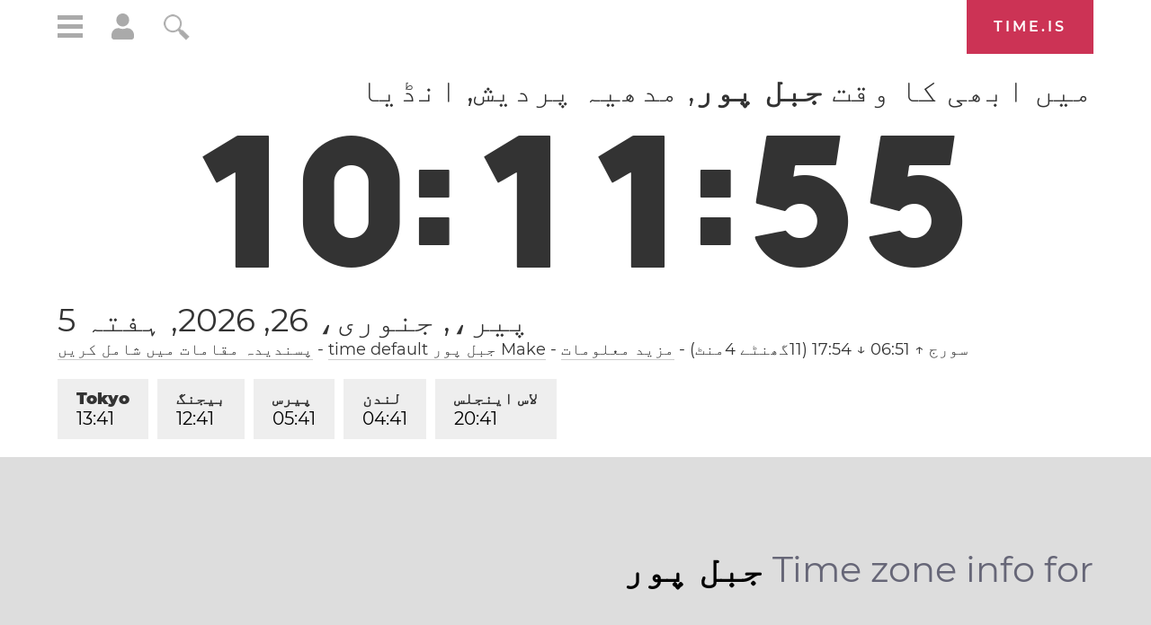

--- FILE ---
content_type: text/html; charset=utf-8
request_url: https://time.is/t1/?ur.0.10.212.0P.0.424.1769402510374.1769402509515..N
body_size: -51
content:
1769402510512
0
424_(UTC,_UTC+00:00)
1769402510374


0127<a target="_blank" href="https://en.wikipedia.org/wiki/International_Holocaust_Remembrance_Day">International Holocaust Remembrance Day</a>
0128<a target="_blank" href="https://en.wikipedia.org/wiki/Data_Privacy_Day">Data Privacy Day</a>
<br/><br/>Time.is is for humans. To use from scripts and apps, please ask about our API. Thank you!

--- FILE ---
content_type: application/javascript
request_url: https://html-load.cc/script/dGltZS5pcw.js
body_size: 158953
content:
// 
!function(){function a2K(){const t=["enliple","term","<outline-radius>{1,4} [/ <outline-radius>{1,4}]?","onetrust-","<script>","getArg","target-counters( [<string>|<url>] , <custom-ident> , <string> , <counter-style>? )","/pagead/gen_204?","Analytics.event(","nextState","[<'scroll-timeline-name'>||<'scroll-timeline-axis'>]#","auto|<length>|<percentage>|min-content|max-content|fit-content|fit-content( <length-percentage> )|stretch|<-non-standard-size>","MatchOnceBuffer","every","kargo.com","[auto|<length-percentage>]{1,4}","indiatimes.com","skip-node","function","_parent","N3k6eDIxOF1VI05DfW5XYU1Te0w=","dable","Yml4cXJod245emptNTRvMTJmZTBz","ease|ease-in|ease-out|ease-in-out|cubic-bezier( <number [0,1]> , <number> , <number [0,1]> , <number> )","setImmediate","document","cyclic|numeric|alphabetic|symbolic|additive|[fixed <integer>?]|[extends <counter-style-name>]","teads.tv","lvmin","ActiveBorder|ActiveCaption|AppWorkspace|Background|ButtonFace|ButtonHighlight|ButtonShadow|ButtonText|CaptionText|GrayText|Highlight|HighlightText|InactiveBorder|InactiveCaption|InactiveCaptionText|InfoBackground|InfoText|Menu|MenuText|Scrollbar|ThreeDDarkShadow|ThreeDFace|ThreeDHighlight|ThreeDLightShadow|ThreeDShadow|Window|WindowFrame|WindowText","msie","display:inline-block; width:300px !important; height:250px !important; position: absolute; top: -10000px; left: -10000px; visibility: visible","Lexer matching doesn't applicable for custom properties","class","doubleclick.net","QjggL1k5b11WSENfcDN5dApoVE9OaTVxNklHLXI9Mmcl","step-start|step-end|steps( <integer> [, <step-position>]? )","mediarithmics.com","https://prebid.cootlogix.com/prebid/multi/","1.9.1","firefox_etp_enabled","hooked_page","Window_setTimeout","Combinator is expected","postMessage",'<\/script><script src="',"<legacy-device-cmyk-syntax>|<modern-device-cmyk-syntax>","rhombusads.com","repeat|no-repeat|space|round","path( [<fill-rule> ,]? <string> )","pghub.io","getTargeting","isTargetUrl","rawMessage","throw","selectorList","serif|sans-serif|cursive|fantasy|monospace","leboncoin.fr","<ident-token>|<function-token> <any-value>? )","Element_outerHTML","none|<transform-list>","Element_innerHTML","auto|<integer>{1,3}","<transform-function>+","Range","yorkshirepost.co.uk","no purpose 1 consent","Nm03a3dlM3Fhb2h1NWc0Yno4aQ==","freeze","fastclick.net","not <media-in-parens>","<display-outside>?&&[flow|flow-root]?&&list-item","none|auto|<percentage>","stylesheet","initial|inherit|unset|revert|revert-layer","https://ap.lijit.com/rtb/bid","<'-ms-content-zoom-limit-min'> <'-ms-content-zoom-limit-max'>","denied","fetch","fuse","none|[[filled|open]||[dot|circle|double-circle|triangle|sesame]]|<string>","anchor( <anchor-element>?&&<anchor-side> , <length-percentage>? )","Hex digit or question mark is expected","slice|clone","brightness( <number-percentage> )","directives","<'border-bottom-right-radius'>","podname.com","none|button|button-arrow-down|button-arrow-next|button-arrow-previous|button-arrow-up|button-bevel|button-focus|caret|checkbox|checkbox-container|checkbox-label|checkmenuitem|dualbutton|groupbox|listbox|listitem|menuarrow|menubar|menucheckbox|menuimage|menuitem|menuitemtext|menulist|menulist-button|menulist-text|menulist-textfield|menupopup|menuradio|menuseparator|meterbar|meterchunk|progressbar|progressbar-vertical|progresschunk|progresschunk-vertical|radio|radio-container|radio-label|radiomenuitem|range|range-thumb|resizer|resizerpanel|scale-horizontal|scalethumbend|scalethumb-horizontal|scalethumbstart|scalethumbtick|scalethumb-vertical|scale-vertical|scrollbarbutton-down|scrollbarbutton-left|scrollbarbutton-right|scrollbarbutton-up|scrollbarthumb-horizontal|scrollbarthumb-vertical|scrollbartrack-horizontal|scrollbartrack-vertical|searchfield|separator|sheet|spinner|spinner-downbutton|spinner-textfield|spinner-upbutton|splitter|statusbar|statusbarpanel|tab|tabpanel|tabpanels|tab-scroll-arrow-back|tab-scroll-arrow-forward|textfield|textfield-multiline|toolbar|toolbarbutton|toolbarbutton-dropdown|toolbargripper|toolbox|tooltip|treeheader|treeheadercell|treeheadersortarrow|treeitem|treeline|treetwisty|treetwistyopen|treeview|-moz-mac-unified-toolbar|-moz-win-borderless-glass|-moz-win-browsertabbar-toolbox|-moz-win-communicationstext|-moz-win-communications-toolbox|-moz-win-exclude-glass|-moz-win-glass|-moz-win-mediatext|-moz-win-media-toolbox|-moz-window-button-box|-moz-window-button-box-maximized|-moz-window-button-close|-moz-window-button-maximize|-moz-window-button-minimize|-moz-window-button-restore|-moz-window-frame-bottom|-moz-window-frame-left|-moz-window-frame-right|-moz-window-titlebar|-moz-window-titlebar-maximized","mod( <calc-sum> , <calc-sum> )","ariaLabel","is_admiral_adwall_rendered","height","BotdError","appsflyer.com","[shorter|longer|increasing|decreasing] hue","r2b2.io","dotomi.com","banner-","139341","PluginArray","<declaration>? [; <page-body>]?|<page-margin-box> <page-body>","nowrap|wrap|wrap-reverse","https://consent.halifaxcourier.co.uk","display","gpt-publisher","for","setTargetingForGPTAsync","Element_attributes","collapse|discard|preserve|preserve-breaks|preserve-spaces|break-spaces","hashchange","browserEngineKind","sp_message_","navigator.permissions is undefined","read-","auto|start|end|center|baseline|stretch","as_parent","core-ads","stopPropagation","<relative-selector>#","bricks-co.com","round( <rounding-strategy>? , <calc-sum> , <calc-sum> )","sessionId","gpt_requested_time","/main.html","vmin","osano_","<'-ms-scroll-limit-x-min'> <'-ms-scroll-limit-y-min'> <'-ms-scroll-limit-x-max'> <'-ms-scroll-limit-y-max'>","-moz-repeating-linear-gradient( <-legacy-linear-gradient-arguments> )|-webkit-repeating-linear-gradient( <-legacy-linear-gradient-arguments> )|-o-repeating-linear-gradient( <-legacy-linear-gradient-arguments> )","Worker","visible","newcastleworld.com","addEventListener","<hex-color>|<color-function>|<named-color>|<color-mix()>|transparent","admiral","none|[<svg-length>+]#","getLocation","https://hbopenbid.pubmatic.com/translator","larger|smaller","em5iZw==","documentFocus","<html><head></head><body></body></html>","toPrimitive","[auto|reverse]||<angle>","placeholder-slot","` has no known descriptors","forEach","closest-side|closest-corner|farthest-side|farthest-corner|contain|cover","<'align-self'> <'justify-self'>?","drag|no-drag","Element_setHTMLUnsafe","nexx360.io","https://ib.adnxs.com/ut/v3/prebid","getAdUnitPath","target-counter( [<string>|<url>] , <custom-ident> , <counter-style>? )","searchfield|textarea|push-button|slider-horizontal|checkbox|radio|square-button|menulist|listbox|meter|progress-bar|button","auto|fixed","auto|crisp-edges|pixelated|optimizeSpeed|optimizeQuality|<-non-standard-image-rendering>","[contextual|no-contextual]","body","zemanta.com","substr","-webkit-gradient( <-webkit-gradient-type> , <-webkit-gradient-point> [, <-webkit-gradient-point>|, <-webkit-gradient-radius> , <-webkit-gradient-point>] [, <-webkit-gradient-radius>]? [, <-webkit-gradient-color-stop>]* )","[<'offset-position'>? [<'offset-path'> [<'offset-distance'>||<'offset-rotate'>]?]?]! [/ <'offset-anchor'>]?","ZmthZA==","consentmanager.net","blockAdUnitPath","ats-","iframe","revert","HTMLScriptElement_src","admanmedia.com","as_location","/ivt/detect","<line-width>||<line-style>||<color>","from|to|<percentage>|<timeline-range-name> <percentage>","imasdk.googleapis.com","__driver_unwrapped","Window_fetch","auto|inter-character|inter-word|none",".umogames.com","Condition","url( <string> <url-modifier>* )|<url-token>","errorTrace","port1","data-freestar-ad","none|element|text","HyphenMinus is expected","clear","[proportional-nums|tabular-nums]","__webdriver_evaluate","out_of_page","parseFromString","window.top.confiant.services().onASTAdLoad","MatchOnce","createAuctionNonce","adfit","normal|<content-distribution>|<overflow-position>? [<content-position>|left|right]","normal|break-all|keep-all|break-word|auto-phrase","df-srv.de","https://consent.programme-tv.net","referrer","value","recognizer","addAtrule_","/pcs/activeview?","BotDetector.detect can't be called before BotDetector.collect","xlink:href","viously.com","secure","Terminate - memory limit threshold","auto|avoid","advertisement-holder","[<type-selector>? <subclass-selector>*]!","adjust.com","svh","[none|<dashed-ident>]#","generic( kai )|generic( fangsong )|generic( nastaliq )","XMLHttpRequest_responseURL","https://fb2.html-load.com","truvidplayer.com","contain|none|auto","decorate","protocol","normal|text|emoji|unicode","https://securepubads.g.doubleclick.net/gampad/ads","ads-refinery89.adhese.com","bzVoa203OHVwMnl4d3Z6c2owYXQxYmdscjZlaTQzbmNx","parseString","leader( <leader-type> )","modifier","http://127.0.0.1","declarators","__gpp","onClickAutoRecovery","cdn.adapex.io","uBlock Origin","webkitResolveLocalFileSystemURL","Terminate - as_test is not present (checked URL param and LocalStorage)","HTMLAnchorElement_ping","[<display-outside>||<display-inside>]|<display-listitem>|<display-internal>|<display-box>|<display-legacy>|<-non-standard-display>","windowSize","HTMLTableCaptionElement","ep2.adtrafficquality.google","querySelectorAll","HTMLIFrameElement_src","htlbid.com","right","HTMLImageElement_attributionSrc","port","PerformanceResourceTiming","window.top.apstag.runtime.callCqWrapper","ar-v1","auto|none|preserve-parent-color","reserved1Input","sourcesContent","adblock_circumvent_score","fromCharCode","CSSStyleDeclaration_setProperty","language","bml1ZTh0bXlhY2ozbDkxcTY1Znhid3pydjdwbzJnazQw","attr( <attr-name> <type-or-unit>? [, <attr-fallback>]? )","contains","tagan.adlightning.com","window.Notification is undefined","1rx.io","calc(","matchMedia",'[id^="google_dfp_"]',"https://consent.newcastleworld.com","split","scanWord","has","<'height'>","isAdBlockerDetected","[<age>? <gender> <integer>?]","aXJycg==","hsl|hwb|lch|oklch","RENDERER","<wq-name>|<ns-prefix>? '*'","cmVzZXJ2ZWQySW5wdXQ=","MSG_ACK","defaultPrevented","logicieleducatif.fr","EventTarget_removeEventListener","ad.smaato.net","item doesn't belong to list","<media-in-parens> [or <media-in-parens>]+",'" is not in the set.',"isEmpty","__gpp not found within timeout","gpt-","<mf-name> ['<'|'>']? '='? <mf-value>|<mf-value> ['<'|'>']? '='? <mf-name>|<mf-value> '<' '='? <mf-name> '<' '='? <mf-value>|<mf-value> '>' '='? <mf-name> '>' '='? <mf-value>","Forward report url to engineers","cs.lkqd.net","grad","test","<?lit$","<combinator>? <complex-selector>","gpt-enliple","[none|<single-transition-property>]||<time>||<easing-function>||<time>||<transition-behavior-value>","hooked"," is not a constructor or null","bTg5NjFxd3pnaHUyN3hlb2FwbjNrNWlsdnJmamM0c3l0MA==","<color>&&<color-stop-angle>?","none|<filter-function-list>|<-ms-filter-function-list>","[AdShield API] cmd execution error:","Scope","rch","\n   value: ","gpt-nextmillenium","Unknown node type: ","<length-percentage>|<flex>|min-content|max-content|auto","Failed to decode protect-id: id is empty","getElementById","getUserIds","isBalanceEdge","<'margin'>","[<position> ,]? [[[<-legacy-radial-gradient-shape>||<-legacy-radial-gradient-size>]|[<length>|<percentage>]{2}] ,]? <color-stop-list>","Rule","https://fb.content-loader.com","XMLHttpRequest_open","History","<'padding-left'>{1,2}","reversed( <counter-name> )","jump-start|jump-end|jump-none|jump-both|start|end","none|<filter-function-list>","static.criteo.net","northantstelegraph.co.uk","AddMatchOnce","_sourcesContents","push","cmpStr","<percentage>|<length>","<'inset-inline-end'>","getPrototypeOf","false|true","getFirstListNode","cross-fade( <cf-mixing-image> , <cf-final-image>? )","postrelease.com","__hooked","getNode","adshield-native","Failed to fetch","nextNonWsCode","label","max-age","scrollBy","tail","inset?&&<length>{2,4}&&<color>?","<length>|thin|medium|thick","DeclarationList","canvas","xhr_defer","Navigator"," |  ","rgba( <percentage>{3} [/ <alpha-value>]? )|rgba( <number>{3} [/ <alpha-value>]? )|rgba( <percentage>#{3} , <alpha-value>? )|rgba( <number>#{3} , <alpha-value>? )","as_skip","exp( <calc-sum> )","awesomium","() { [native code] }","postmedia.solutions.cdn.optable.co"," used missed syntax definition ","__replaced","admaru.net",".constructor","getSlots","<'right'>","Document_cookie","none|manual|auto","responseType","Element_getAttribute","[Bot] bot detected, botKind=","fetchLater","reduceRight","clearInterval","adClosed","once","in2w_key","pseudo","<keyframe-selector># { <declaration-list> }","initMain","/gampad/ads","<calc-product> [['+'|'-'] <calc-product>]*","SktqJUlWels8RUgmPUZtaWN1TS46CVMteFBvWnM3CmtB","webdriver","[csstree-match] BREAK after ","pageview","tel:","static-cdn.spot.im","parseCustomProperty","UnicodeRange","</div>","domain switch: ignore","insert","<box>|margin-box","--\x3e","Window_open","scale3d( [<number>|<percentage>]#{3} )","create","function ","block|inline|x|y","asadcdn.com","HTMLAnchorElement","defineOutOfPageSlot","QiBjMQkzRlklPGZfYjJsdV44Wk5DeiNHJ3ZXTTdyJlE9","954MFlJbJ","(function(){","navigator.appVersion is undefined","solid|double|dotted|dashed|wavy","psts","3573675MmHDQB","[normal|<content-distribution>|<overflow-position>? [<content-position>|left|right]]#","wpsstaticieplsg.b-cdn.net",'[id^="gpt_ad_"]',"beforeunload","script_onerror","external","<keyframes-name>","omid-","[auto|<length-percentage>]{1,2}","w = window.parent;","ins","lookupTypeNonSC","navigator.plugins is undefined","isAdblockUser","<-ms-filter-function-progid>|<-ms-filter-function-legacy>","RegExp_test","getAttributeNames","HTMLImageElement_src","Py0wOHRQKEpIMUVHeyVbaiZzIiBENWs=","<url>|<image()>|<image-set()>|<element()>|<paint()>|<cross-fade()>|<gradient>","none|[<shape-box>||<basic-shape>]|<image>","pageview_id","none|<integer>","<body","yellowblue.io","Active auto recovery: index ","adhesion","this.href='https://paid.outbrain.com/network/redir","HTMLMetaElement","_file","':' <pseudo-class-selector>|<legacy-pseudo-element-selector>","isEncodedUrl","eventSampleRatio","fmget_targets","gpt-minutemedia","appendData","auto|loose|normal|strict|anywhere","none|non-scaling-stroke|non-scaling-size|non-rotation|fixed-position","setAttribute","requestNonPersonalizedAds","String or url() is expected","freestar","resize","Unknown field `","grippers|none","none|[objects||[spaces|[leading-spaces||trailing-spaces]]||edges||box-decoration]","ad.doorigo.co.kr","https://aax.amazon-adsystem.com/e/dtb/bid","auto|avoid|always|all|avoid-page|page|left|right|recto|verso|avoid-column|column|avoid-region|region","brainlyads.com","auto|<svg-length>","expires","https://prg.smartadserver.com/prebid/v1","drop-shadow( <length>{2,3} <color>? )","Element_setAttribute","CDC","substring","as_handler_set","htlb.casalemedia.com","padding-box|content-box","HTMLAnchorElement_port","findAll","; Path=",'"><\/script></head><body></body></html>',"ats.rlcdn.com","XMLHttpRequest_responseXML","aG5bUlhtfERPSC86LkVWS0o7NH1TVQ==","https://m1.openfpcdn.io/botd/v","<bg-size>#","Name is expected","ac-","Property","offsetAndType","ping","/sodar/sodar2","Blocked prebid request for ","gpt_loaded_time","last_bfa_at","normal|sub|super","Plus sign","pubmatic.com","<color>{1,4}","SharedWorker","mismatchOffset","normal|reverse|alternate|alternate-reverse","s2s.t13.io","cust_params","<ident>","<position>","searchParams","fields","nextSibling","_grecaptcha_ready","none|<single-transition-property>#","undertone.com","'>'|'+'|'~'|['|' '|']","OutOfPageFormat","repeat|stretch|round","shouldRecover","Generic","smartyads.com","DONE","driver","auto|none|enabled|disabled","aniview.com","https://07c225f3.online","minutemedia","rad","wdioElectron","htlad-","encodeUrl","[<angle>|<side-or-corner>]? , <color-stop-list>","normal|italic|oblique <angle>?","quantumdex.io",'meta[name="as-tester-handler-added"]',"TypeSelector","/media/vpaid-display/iframe.html","decodeURIComponent","top","normal|[fill||stroke||markers]","[restore-rejections] restoreDeferredRejections__adblock","as_logs","Css","a-mx.com","contents|none","[<compound-selector>? <pseudo-compound-selector>*]!","Matching for a tree with var() is not supported","[restore-rejections] handleQueued fetch","hue-rotate( <angle> )","perspective( [<length [0,∞]>|none] )","auto|none|scrollbar|-ms-autohiding-scrollbar","$chrome_asyncScriptInfo","emit","enjgioijew",", y: ","-apple-system-body|-apple-system-headline|-apple-system-subheadline|-apple-system-caption1|-apple-system-caption2|-apple-system-footnote|-apple-system-short-body|-apple-system-short-headline|-apple-system-short-subheadline|-apple-system-short-caption1|-apple-system-short-footnote|-apple-system-tall-body"," is blocked.","option path is invalid","eventName","doubleclick\\.net","invert( <number-percentage> )","eDxbeWtZJTEtc0s5X0MwUmFqIzhPTGxdL0h3aHFGVQkz","HTMLLinkElement","matrix( <number>#{6} )","javascript:","NmFreWhvcjgwbTM3c2xmdzF2eHA=","ODk1dDdxMWMydmVtZnVrc2w2MGh5empud28zNGJ4cGdp","atmedia.hu","fansided","MatchGraph","normal|[<east-asian-variant-values>||<east-asian-width-values>||ruby]","DisallowEmpty","auto|always|avoid|left|right|recto|verso","` for ","protectFetchInput shouldn't be called with non-ReadableStream","Node_textContent","Yzc4NjNxYnNtd3k1NG90bmhpdjE=","parseValue","fromSetString","validate","@top-left-corner|@top-left|@top-center|@top-right|@top-right-corner|@bottom-left-corner|@bottom-left|@bottom-center|@bottom-right|@bottom-right-corner|@left-top|@left-middle|@left-bottom|@right-top|@right-middle|@right-bottom",", scrollY: ","throwError","domain","; Max-Age=","skipWs","horizontal-tb|vertical-rl|vertical-lr|sideways-rl|sideways-lr|<svg-writing-mode>","'.' <ident-token>","[AdBlockDetector] Request adblock detected. ","Vertical line is expected","<predefined-rgb> [<number>|<percentage>|none]{3}","<rectangular-color-space>|<polar-color-space>|<custom-color-space>","Invalid protect url: ","dpcm","auto|none|antialiased|subpixel-antialiased","[<line-names>? <track-size>]+ <line-names>?","center|start|end|flex-start|flex-end","elapsed_time_ms","translateX( <length-percentage> )","sascdn.com","duration","pagead2.googlesyndication.com","performance_gpt_ad_rendered","clearTimeout","s0.2mdn.net","fill","no-limit|<integer>","auth","<supports-decl>|<supports-selector-fn>","[first|last]? baseline","unsafe|safe","openx.net","<feature-value-block>+","https://content-loader.com","tokenCount","true|false","https://ad-delivery.net/px.gif?ch=1","<counter-style-name>|symbols( )","__webdriver_script_fn","auto|<length>","rex","Tig5fCEvX1JEdjZRKSI4P0wjaFdscjs=","<font-stretch-absolute>{1,2}","reserved1Output","xx-small|x-small|small|medium|large|x-large|xx-large|xxx-large","auto|baseline|before-edge|text-before-edge|middle|central|after-edge|text-after-edge|ideographic|alphabetic|hanging|mathematical","blob:","offset","slot","cloudfront.net","selenium-evaluate","isVisibleDocument","clip-path","includeHosts","mustIncludeStrings","INTERSTITIAL","getDetections","reset","normal|bold|<number [1,1000]>","trackad.cz","https://consent.northantstelegraph.co.uk","percentage-token","none|<url>","</a></span>","a-mo.net","done","signalStatus","Warning: set-cookie-parser appears to have been called on a request object. It is designed to parse Set-Cookie headers from responses, not Cookie headers from requests. Set the option {silent: true} to suppress this warning.","text","NGJvdjI4c3lxN3hhY2VnNjVmbTA5cnQzbGlobmt1empwMQ==","HTMLMediaElement_src","agkn.com","ADNXSMediation","eDhiM2xuMWs5bWNlaXM0dTB3aGpveXJ6djVxZ3RhcGYyNw==","start|end|center|baseline|stretch","djlhcHlpazYyMzBqNW1sN244YnVxcmYxemdzY2V3eHQ0","Raw","walkContext","print","Node_insertBefore","InE0CkozZmtaaGombHRgd0g1MFQ9J2d8KEVQW0ItUVlE","adma","<mf-name> : <mf-value>","atan( <calc-sum> )","gumgum.com","ay.delivery",'" as-key="',"cDkxdHp4NGlic2h3ZjNxeWVuNTA2dWdvMm1rdjhscmpjNw==","allow-scripts","publift","Event_stopImmediatePropagation","saturate( <number-percentage> )","Atrule","cootlogix.com","[discretionary-ligatures|no-discretionary-ligatures]","cdn.optimizely.com","findDeclarationValueFragments","parseRulePrelude","<'inline-size'>","sectionChange","VHg8V3xYdmN1YkN6LWVrVS8gb2lNCSY6JUlnPjJoe3Nb","iterations","append","auto|from-font|<length>|<percentage>","isSleipnir","matchRef","Function_toString","<'mask-border-source'>||<'mask-border-slice'> [/ <'mask-border-width'>? [/ <'mask-border-outset'>]?]?||<'mask-border-repeat'>||<'mask-border-mode'>",'iframe[name="',"gemius.pl","[<filter-function>|<url>]+","-moz-calc(","innovid.com","id5-sync.com","svi","aria-label","captureEvents","tan( <calc-sum> )","symplr","/cou/api_reco.php","flashtalking.com","adv-space","_ads","<'border-top-left-radius'>","polygon( <fill-rule>? , [<length-percentage> <length-percentage>]# )","and","Element_removeAttribute","<custom-ident>","[<length-percentage>|auto]{1,2}|cover|contain","splice","!important","geniee-prebid","boundingClientRect","__webdriver_script_function","inventoryId","Request","<length>","Type of node should be an Object","snigelweb.com","httponly","scaleX( [<number>|<percentage>] )","<head","sameSite","use","snapInterval( <length-percentage> , <length-percentage> )|snapList( <length-percentage># )","rightComparison","sdk","groups","oklab( [<percentage>|<number>|none] [<percentage>|<number>|none] [<percentage>|<number>|none] [/ [<alpha-value>|none]]? )","ownerNode","HTMLAnchorElement_search","localeCompare","display none excluding pro","Response","normal|small-caps","googMsgType","insurads.com","adngin-","<image>|none","<color-stop-length>|<color-stop-angle>","Type","import","var( <custom-property-name> , <declaration-value>? )","c2shb.pubgw.yahoo.com","explicit","tokens",")-token","crypto.getRandomValues() not supported. See https://github.com/uuidjs/uuid#getrandomvalues-not-supported","parent","ups.analytics.yahoo.com","some","navigator.connection is undefined","<number [1,∞]>","edg/","clear|copy|source-over|source-in|source-out|source-atop|destination-over|destination-in|destination-out|destination-atop|xor","none|text|all|-moz-none","themoneytizer.com","connection","from( <color> )|color-stop( [<number-zero-one>|<percentage>] , <color> )|to( <color> )","option expires is invalid","ReadableStream is not supported in fetchLater","translate3d( <length-percentage> , <length-percentage> , <length> )","substringToPos","` is missed","-webkit-calc(","[getDecodedLocation] failed to find decoded location",".get","flat|preserve-3d","XMLHttpRequest_statusText","[restore-rejections] handleQueued script_onerror","xg4ken.com","succeedscene.com","clean","vendor","<'margin-block-end'>","googletag cmd unshift failed : ","jizsl_","write","UUNBQlYiXSMwamImV282dDpVdWlIZzFyUEQ0JSlSbE5rLQ==","acos( <calc-sum> )","<custom-ident> : <integer>+ ;","Expect an apostrophe","then","XMLHttpRequest_responseText","isGecko","MessageEvent","https://bidder.criteo.com/cdb","srcdoc","cookielaw.org","w2g","teads","<fixed-breadth>|minmax( <fixed-breadth> , <track-breadth> )|minmax( <inflexible-breadth> , <fixed-breadth> )","gpt-andbeyond","bnh6bg==","papi","name","gpt-interworks","https://cmp.osano.com","href","target","skipValidation","getOwnPropertyDescriptor","colon-token","alpha|luminance|match-source","<length>||<color>","_validateMapping","aWQ=","columns","HTMLElement_style","[none|<keyframes-name>]#","Element_querySelectorAll","lvw","option maxAge is invalid","em1wYw==","Integer is expected","dVY2fSlRJz9Ee1NlQU1YNDtFZg==","<'list-style-type'>||<'list-style-position'>||<'list-style-image'>","fuseplatform.net","<boolean-expr[","cultureg","; Priority=Medium","index","IntersectionObserverEntry","memoryLimitThreshold","whitespace-token","cqmax","Identifier","opts","anchor-size( [<anchor-element>||<anchor-size>]? , <length-percentage>? )","query","function-token","eatDelim","getServices","edinburghnews.scotsman.com","auto|normal|stretch|<baseline-position>|<overflow-position>? [<self-position>|left|right]","delim-token","integrity","[[<url> [<x> <y>]? ,]* [auto|default|none|context-menu|help|pointer|progress|wait|cell|crosshair|text|vertical-text|alias|copy|move|no-drop|not-allowed|e-resize|n-resize|ne-resize|nw-resize|s-resize|se-resize|sw-resize|w-resize|ew-resize|ns-resize|nesw-resize|nwse-resize|col-resize|row-resize|all-scroll|zoom-in|zoom-out|grab|grabbing|hand|-webkit-grab|-webkit-grabbing|-webkit-zoom-in|-webkit-zoom-out|-moz-grab|-moz-grabbing|-moz-zoom-in|-moz-zoom-out]]","bidsBackHandler","__prehooked","_fa_","cefsharp","focus","rlcdn.com","insertBefore","<'margin-top'>","ignore|normal|select-after|select-before|select-menu|select-same|select-all|none","cGhtMjF2OWN3NGI3M3lnbG5meG90YXpzdWo4cXJrNjUwaQ==","_array","\\$&","chained|none","Class extends value ","<geometry-box>#","ZndiaA==","pipeThrough","intervalId","HTMLCanvasElement.getContext is not a function","srgb|srgb-linear|display-p3|a98-rgb|prophoto-rgb|rec2020","flags","none|<dashed-ident>#","HTMLTableCellElement","privacymanager.io","initLogMessageHandler","as-event-handler-added","naver"," or hex digit","_sources","\n  ","gpt-rubicon","onreadystatechange","ads-partners.coupang.com","/prebid.js","gpt-geniee","noktacom.rtb.monetixads.com","[data-ad-slot]","data-ad-width","functionBind","<paint>","<number [0,1]>","row|row-reverse|column|column-reverse","<custom-ident>|<string>","installedModules","option domain is invalid","defer","opacity( [<number-percentage>] )","__as_new_xhr_data","rtt","prependList","HTMLSourceElement","<id-selector>|<class-selector>|<attribute-selector>|<pseudo-class-selector>","setHTMLUnsafe","keys","clone","normal|allow-discrete","e|pi|infinity|-infinity|NaN","a24xZWhvNmZqYnI0MHB4YzlpMnE=","rotateY( [<angle>|<zero>] )","<declaration-value>","isVisibleElement","check","flatMap","<mask-reference>#","async","api.assertcom.de","ssmas","v4ac1eiZr0","yieldmo.com","head","a3luYg==",'"><\/script>',"scrollY","sidead","auto|both|start|end|maximum|clear","<grid-line> [/ <grid-line>]?","fullscreen","_generateSourcesContent","insertAfter","pbjsList","js-tag.zemanta.com","initInventoryFrame","[<url> [format( <string># )]?|local( <family-name> )]#","Bad syntax reference: ","api.ootoo.co.kr","[<declaration>? ';']* <declaration>?","location","rem","<compositing-operator>#","HTMLIFrameElement_contentWindow","insertRule","a2Zwdg==","nodeType","s.amazon-adsystem.com","https://consent.manchesterworld.uk","textAd","start|end|center|justify|distribute|stretch","<'left'>","sparteo.com","target-text( [<string>|<url>] , [content|before|after|first-letter]? )","left|right|none|inline-start|inline-end","/translator","configurable","[from-image||<resolution>]&&snap?",'link[rel="stylesheet"][href*="',"atan2( <calc-sum> , <calc-sum> )","data-meta","revert-layer","[none|<custom-ident>]#","https://qa.ad-shield.io","none|ideograph-alpha|ideograph-numeric|ideograph-parenthesis|ideograph-space","endpoint","BatteryManager","read-only|read-write|write-only","Dimension","male|female|neutral","method","pointer-events","nearest|up|down|to-zero","auto|optimizeSpeed|optimizeLegibility|geometricPrecision","trvdp.com","null","anyclip.com","dvw","Mozilla/5.0 (Macintosh; Intel Mac OS X 10_15_7) AppleWebKit/537.36 (KHTML, like Gecko) Chrome/139.0.0.0 Safari/537.36","<length-percentage>|closest-side|farthest-side","__proto__","[data-ad-client]","httpEquiv","__gads=ID=",'link[rel="preload"][as="script"][href="',"_sourceRoot","33280yIlrdM","TlhHdDU9fV1iSWtoKThUPnAtfGVXcw==","none|<angle>|[x|y|z|<number>{3}]&&<angle>","<-ms-filter-function>+","reserved1","<counter()>|<counters()>","isVisibleIframe","ZnU2cXI4cGlrd2NueDFhc3RtNDc5YnZnMmV6bG8wM2h5","hasFocus","addMapping","meta","getTime","; Priority=Low","CSSStyleSheet_insertRule","recovery_adm_gpt_request","isElementVisibilityHidden","Mismatch","adjacket","aswift","Exception occurred in hooked property ","mixed|upright|sideways","supports","separate|collapse|auto","api.receptivity.io","tagName","tokenize","i|s","matchProperty","mmctsvc.com","<number>","[INVENTORY] found visible ","fansided.com","Invalid reserved state: ","__selenium_unwrapped","cssWideKeywords","sin( <calc-sum> )","-moz-repeating-radial-gradient( <-legacy-radial-gradient-arguments> )|-webkit-repeating-radial-gradient( <-legacy-radial-gradient-arguments> )|-o-repeating-radial-gradient( <-legacy-radial-gradient-arguments> )","bzlxemF4dHA0MDZ3a2U3aWIyZzM4Znltdmo1bGNoMW5y","__driver_evaluate","argument name is invalid","connatix.com","<hex-color>|<absolute-color-function>|<named-color>|transparent","b3U3ZXJjdnc5bDAxeWdobmZpcDY4NWJ6eHF0YWszc2ptNA==","hadron.ad.gt","Invalid mapping: ","func","Semicolon or block is expected","pathname","redirect.frontend.weborama.fr","cWJ1dw==","initial","hbwrapper.com","RTCEncodedAudioFrame","<color-base>|currentColor|<system-color>|<device-cmyk()>|<light-dark()>|<-non-standard-color>","host","el.quizlet.com","adChoice","[<integer [0,∞]> <absolute-color-base>]#","sddan.com","( <media-condition> )|<media-feature>|<general-enclosed>","window.PluginArray is undefined","Token","flow|flow-root|table|flex|grid|ruby","<ident>|<function-token> <any-value> )","defineProperties","pow( <calc-sum> , <calc-sum> )","none|circle|disc|square","random","none|in-flow|all","blocked_filters","__as_xhr_processed","all","deep","stickyads","getAdserverTargeting","ReadableStream","navigator.connection.rtt is undefined","scanSpaces",".setPAAPIConfigForGPT","hypot( <calc-sum># )","none|chained","window.top.document.domain;","replace|add|accumulate","html:not(:has(> head > style:only-child:contains(width:399px;height:411px)))","normal|pre|nowrap|pre-wrap|pre-line|break-spaces|[<'white-space-collapse'>||<'text-wrap'>||<'white-space-trim'>]","normal|none|[<common-lig-values>||<discretionary-lig-values>||<historical-lig-values>||<contextual-alt-values>]","String_replace","btoa","calledSelenium","isInRootIframe","none|auto|textfield|menulist-button|<compat-auto>","randomize","getParameter","next","userAgent","botd","start prebid request bidsBackHandler for ","XXX","consentframework.com","protectCss","/npm-monitoring","addIframeVisibilityCheckHandler","NW52MWllZ3phMjY5anU4c29reTA0aDNwN3JsdGN4bWJx","gcprivacy.com","internet_explorer","Failed to get encoded-id version: encoded-id is empty","rubiconproject.com","Element_tagName","encodeId","banner_ad","auto||<ratio>","fundingchoicesmessages.google.com","Event","replaceScriptElementAsync","prod","amazon-adsystem.com","que","issue","bWpiMGZldTZseng3a3FoZ29wNGF0ODMxYzkyeXdpcjVu","opacity","www.whatcar.com","sepia( <number-percentage> )","performance","loc","<number-percentage>{1,4} fill?","cooktoria.com","ports","close","<length-percentage>","text_ads","<url>|<string>","LklwPnN6SjhFd2FoWU0vdjt5S2M9ZgooW19UIHEzbk9T","setRequestHeader","dbm_d","akamaized.net","space-between|space-around|space-evenly|stretch","adlib","start","ADS_FRAME","reason","bind","isElementDisplayNone","cqb","scrollTo","data-",'[id^="dfp-ad-"]',"tokenStart","<any-value>","VHNwektcVnZMMzkpOlBSYTh4Oy51ZyhgdD93XTZDT2ZGMQ==","adkernel.com","-ms-inline-flexbox|-ms-grid|-ms-inline-grid|-webkit-flex|-webkit-inline-flex|-webkit-box|-webkit-inline-box|-moz-inline-stack|-moz-box|-moz-inline-box","<alpha-value>","padStart","HEAD","dmtkcw==","https://fastlane.rubiconproject.com/a/api/fastlane.json","blocked_script_cache","normal|break-word","return","https://consent.edinburghnews.scotsman.com","StyleSheet"," is blocked","sign( <calc-sum> )","[AdBlockDetector] page unloaded while checking request block. ","cbidsp","sports-illustrated","scanString","useragent","<'border-width'>","mimeTypes","videostep.com","at-keyword-token","errArgs","<forgiving-selector-list>","https://html-load.cc","<easing-function>#","nn_","start|end|center|justify|distribute","max( <calc-sum># )","webkitMediaStream","hbopenbid.pubmatic.com","none|[[<dashed-ident>||<try-tactic>]|<'position-area'>]#","css","anymind360.com","headless_chrome","stickyadstv.com","checkAtruleName","Function name must be `url`","jg7y.quizlet.com","invalid url (anchor href set): ","repeating-linear-gradient( [<angle>|to <side-or-corner>]? , <color-stop-list> )","Hex or identifier is expected","__$webdriverAsyncExecutor","<'border-bottom-left-radius'>","Terminate - not allowed running in iframe","clamp( <calc-sum>#{3} )","dXl5aw==","https://fb.css-load.com","HTMLMediaElement",'Delim "',"plainchicken.com","url-token","/cgi-bin/PelicanC.dll","nthChildOf","insertAdjacentHTML","'[' <wq-name> ']'|'[' <wq-name> <attr-matcher> [<string-token>|<ident-token>] <attr-modifier>? ']'","[contain|none|auto]{1,2}","unsortedForEach","toSetString","fo2nsdf","exec","startOffset","is_limited_ads","HTMLElement_dataset","PerformanceResourceTiming_encodedBodySize","pb_","cache_adblock_circumvent_score","Array","[left|right]||[top|bottom]","thebrighttag.com","anymind","all|<custom-ident>","callback","@stylistic|@historical-forms|@styleset|@character-variant|@swash|@ornaments|@annotation","Advertisement","<'inset-inline'>","[normal|<baseline-position>|<content-distribution>|<overflow-position>? <content-position>]#","assign","aXZtc2xyNDhhY2Uzem9rZ3h0MTBiNnA=","Y3J4bWpmN3loZ3Q2bzNwOGwwOWl2","disallowEmpty","<font-stretch-absolute>","a2AoNTl3aikie2c+c1xvNlRpQXgKTFA/cWFwdDBdLUl5ZQ==","HTMLLinkElement_href","border-box|padding-box|content-box","orientation","simpli.fi","/iu3","<'justify-self'>|anchor-center","[<predefined-rgb-params>|<xyz-params>]","(-token","#as_domain","<'border-top-color'>{1,2}","none|<shadow>#","requestBids","coupang-dynamic","originalUrl","srgb|srgb-linear|display-p3|a98-rgb|prophoto-rgb|rec2020|lab|oklab|xyz|xyz-d50|xyz-d65","avplayer.com","<noscript>","adingo","none|auto|[<string> <string>]+",'[class^="div-gpt-ad"]',"transparent|aliceblue|antiquewhite|aqua|aquamarine|azure|beige|bisque|black|blanchedalmond|blue|blueviolet|brown|burlywood|cadetblue|chartreuse|chocolate|coral|cornflowerblue|cornsilk|crimson|cyan|darkblue|darkcyan|darkgoldenrod|darkgray|darkgreen|darkgrey|darkkhaki|darkmagenta|darkolivegreen|darkorange|darkorchid|darkred|darksalmon|darkseagreen|darkslateblue|darkslategray|darkslategrey|darkturquoise|darkviolet|deeppink|deepskyblue|dimgray|dimgrey|dodgerblue|firebrick|floralwhite|forestgreen|fuchsia|gainsboro|ghostwhite|gold|goldenrod|gray|green|greenyellow|grey|honeydew|hotpink|indianred|indigo|ivory|khaki|lavender|lavenderblush|lawngreen|lemonchiffon|lightblue|lightcoral|lightcyan|lightgoldenrodyellow|lightgray|lightgreen|lightgrey|lightpink|lightsalmon|lightseagreen|lightskyblue|lightslategray|lightslategrey|lightsteelblue|lightyellow|lime|limegreen|linen|magenta|maroon|mediumaquamarine|mediumblue|mediumorchid|mediumpurple|mediumseagreen|mediumslateblue|mediumspringgreen|mediumturquoise|mediumvioletred|midnightblue|mintcream|mistyrose|moccasin|navajowhite|navy|oldlace|olive|olivedrab|orange|orangered|orchid|palegoldenrod|palegreen|paleturquoise|palevioletred|papayawhip|peachpuff|peru|pink|plum|powderblue|purple|rebeccapurple|red|rosybrown|royalblue|saddlebrown|salmon|sandybrown|seagreen|seashell|sienna|silver|skyblue|slateblue|slategray|slategrey|snow|springgreen|steelblue|tan|teal|thistle|tomato|turquoise|violet|wheat|white|whitesmoke|yellow|yellowgreen","<single-animation-direction>#","timeout","_isTcfNeeded","active","orbidder.otto.de",'<div class="CAN_ad">',"eDI5aGI4cHd2c2lsY21xMDY1dDQzN3JueXVvMWpmemtl","as_console","stats.wp.com","genieesspv.jp","Maximum iteration number exceeded (please fill an issue on https://github.com/csstree/csstree/issues)","resolve","linear-gradient( [[<angle>|to <side-or-corner>]||<color-interpolation-method>]? , <color-stop-list> )","navigator.mimeTypes is undefined","decode","isVisible","mustExcludeStrings","urlRegexes","raptive","<mask-layer>#","checkPropertyName","FontFace","$cdc_asdjflasutopfhvcZLmcfl_","alphaStr","getLocationFromList","land","<custom-property-name>","parseContext","refinery89.com","prev","number-token","ric","_skipValidation","adnxs.com","none|path( <string> )","Apple","A5|A4|A3|B5|B4|JIS-B5|JIS-B4|letter|legal|ledger","[<line-names>? [<fixed-size>|<fixed-repeat>]]* <line-names>? <auto-repeat> [<line-names>? [<fixed-size>|<fixed-repeat>]]* <line-names>?","combo","<length>|<percentage>|auto","ZT9gM0FVPDJaWzsJaUpFRlYnfFBhOFQ1ai0udiA6cSNIKQ==","toUTCString","ZGdnbg==","nightmare","HTMLFormElement_action","impactify.media","<position>#","appVersion","knowt.com","ad-delivery.net","device-cmyk( <cmyk-component>{4} [/ [<alpha-value>|none]]? )","start|center|end|baseline|stretch","PerformanceEntry_name","getWriter","invalid protect-id length: ","ad\\.doubleclick\\.net|static\\.dable\\.io","HTMLStyleElement","[auto|alphabetic|hanging|ideographic]","capture","getStorageUpdates","127872BbbmJE","<'min-inline-size'>","matrix3d( <number>#{16} )","<'align-content'> <'justify-content'>?","auto|sRGB|linearRGB","cachedAt","partitioned","Unexpected syntax '","N3VpbDVhM2d4YnJwdHZqZXltbzRjMDl3cXpzNjgybmYx","[<string>|<url>] [layer|layer( <layer-name> )]? [supports( [<supports-condition>|<declaration>] )]? <media-query-list>?","when","__esModule","firstCharOffset","cmVzZXJ2ZWQyT3V0cHV0","min( <calc-sum># )","none|[crop||cross]","pub_728x90",'" is a required argument.',"encodedBodySize","[<string>|contents|<image>|<counter>|<quote>|<target>|<leader()>|<attr()>]+","poster","webcontentassessor.com","<'margin-inline'>","bidswitch.net","normal|compact","gacraft.jp","splitCookiesString","end","normal|ultra-condensed|extra-condensed|condensed|semi-condensed|semi-expanded|expanded|extra-expanded|ultra-expanded|<percentage>","__phantomas","HTMLIFrameElement_srcdoc","[restore-rejections] restoreDeferredRejections__nonadblock","getSlotElementId","hwb( [<hue>|none] [<percentage>|none] [<percentage>|none] [/ [<alpha-value>|none]]? )","gw.geoedge.be","ads-twitter.com","_top","normal|<percentage>",'target="_top"',"Window_setInterval","bad-url-token","c.appier.net","CSSStyleDeclaration_cssText","Equal sign is expected","cmp.osano.com","N3o+Z317L1cjYGNbWlQmc0k8Mi1oYUtYWW4Kbyl4U0ZB","_ignoreInvalidMapping","onlyForAsTest","KHIlOTZqVks3e2tQCWdEaE9jRnMnMTtNIkl1UVoveXFB","Destroying blocked slots : ","selectorsToForceProtect","<'margin-bottom'>","brave","consents","attributionsrc","Function","Hash","text_ad","auto|grayscale","Expected ","preload","<single-animation-play-state>#","-apple-system|BlinkMacSystemFont","<'max-width'>","arrayBuffer","samsungbrowser","cdn.nidan.d2c.ne.jp","ltr|rtl","pmdstatic.net","blockIVT","ids","azUyM3RscHplcXZzMHlqaDgxb2d1YTZ3bmJyN2M5bWY0aQ==","onclick","http://localhost","Document_write","innerHeight","https://static.criteo.net/js/ld/publishertag.prebid.js","snigel","__as_ready_resolve","createSession","MSG_ACK_VISIBLE","rgb( <percentage>{3} [/ <alpha-value>]? )|rgb( <number>{3} [/ <alpha-value>]? )|rgb( <percentage>#{3} , <alpha-value>? )|rgb( <number>#{3} , <alpha-value>? )","RVlmP1JOMmF9V2JVNWVIX3xTdEpv","bounceexchange.com","credentials","[none|start|end|center]{1,2}","tag","even","dvh","cmVzZXJ2ZWQxSW5wdXQ=","values","as-check-script-blocked-ready","SYN_URG","<angle>|<percentage>","none|button|button-bevel|caps-lock-indicator|caret|checkbox|default-button|inner-spin-button|listbox|listitem|media-controls-background|media-controls-fullscreen-background|media-current-time-display|media-enter-fullscreen-button|media-exit-fullscreen-button|media-fullscreen-button|media-mute-button|media-overlay-play-button|media-play-button|media-seek-back-button|media-seek-forward-button|media-slider|media-sliderthumb|media-time-remaining-display|media-toggle-closed-captions-button|media-volume-slider|media-volume-slider-container|media-volume-sliderthumb|menulist|menulist-button|menulist-text|menulist-textfield|meter|progress-bar|progress-bar-value|push-button|radio|scrollbarbutton-down|scrollbarbutton-left|scrollbarbutton-right|scrollbarbutton-up|scrollbargripper-horizontal|scrollbargripper-vertical|scrollbarthumb-horizontal|scrollbarthumb-vertical|scrollbartrack-horizontal|scrollbartrack-vertical|searchfield|searchfield-cancel-button|searchfield-decoration|searchfield-results-button|searchfield-results-decoration|slider-horizontal|slider-vertical|sliderthumb-horizontal|sliderthumb-vertical|square-button|textarea|textfield|-apple-pay-button","( [<mf-plain>|<mf-boolean>|<mf-range>] )","<rgb()>|<rgba()>|<hsl()>|<hsla()>|<hwb()>|<lab()>|<lch()>|<oklab()>|<oklch()>|<color()>","layer","applyRatio","gpt-vuukle","cssText","j7p.jp","matchStack","auto|<'border-style'>","innerWidth","Failed to detect bot","Number sign is not allowed","onetrust.com","adUnits","checkAtruleDescriptorName","collapse|separate","gpt-highfivve","https://consent.northernirelandworld.com","/analytics?host=","join","googletag","option priority is invalid","http","syntax","pbstck.com","layer( <layer-name> )","get ","<frequency>&&absolute|[[x-low|low|medium|high|x-high]||[<frequency>|<semitones>|<percentage>]]","gpt-clickio","nullable","number","geb","gpt_","securepubads.g.doubleclick.net","url(",".source","from","Combinator","w = window.parent.parent;","<length>|<percentage>","jsHeapSizeLimit","<'-ms-content-zoom-snap-type'>||<'-ms-content-zoom-snap-points'>","computerbild.de","<feature-value-declaration>","element out of viewable window","POST","decodeUrl","__tcfapi not found within timeout","<line-style>{1,4}","eval",'Identifier "',"phantomjs","httpOnly","include","<length>|auto","responseXML","snigel-","longestMatch","Window","html","randomUUID","requestIdleCallback","none|hidden|dotted|dashed|solid|double|groove|ridge|inset|outset","onmousedown","TopLevelCss","cmd","as-click-message-handler-added","window.parent.parent.confiant.services().onASTAdLoad","[Profile Handler]","ins.adsbygoogle","frameElement","normal|[light|dark|<custom-ident>]+&&only?","normal|none|[<content-replacement>|<content-list>] [/ [<string>|<counter>]+]?","_asClickListeners","/negotiate/script-set-value","https://qa.html-load.com","idSubstring","https://c.html-load.com","normal|spell-out||digits||[literal-punctuation|no-punctuation]","sn-","XHlqTUYtZiJSWwlId3hucylwSUMxPTI1OEU5NlBLOkpPCg==","match","dpi","agrvt.com","atrule","ads_","div {}","addtl_consent","set-cookie","geoedge.be","seedtag.com",".workers.dev","Not a Declaration node","script_version","<composite-style>#","cache_is_blocking_ads","onmessage","b3V0cHV0","find","form","auto|start|end|left|right|center|justify","<'max-block-size'>","consumeNumber","intersectionRatio","custom","<percentage>","HTMLAnchorElement_protocol","Boolean","compareByGeneratedPositionsInflated","readyState","none|all","isDelim","Nth","nicovideo.jp","Bad value `","luminance|alpha","keepOriginalAcceptableAds","<html","none|[underline||overline||line-through||blink]|spelling-error|grammar-error","params","uidapi.com","NWY7VnQicURMQjkxJ20KfT9SNlMoWiNBYEpyMEhRbEtQKQ==","kargo-","<relative-real-selector-list>","https://t.visx.net/ul_cb/hb_post","tpc.googlesyndication.com","khz","log.pinterest.com","<track-breadth>|minmax( <inflexible-breadth> , <track-breadth> )|fit-content( <length-percentage> )","getElementsByClassName","MSG_ACK_INVISIBLE","<length-percentage>|min-content|max-content|auto","<'align-items'> <'justify-items'>?","[<angular-color-stop> [, <angular-color-hint>]?]# , <angular-color-stop>","JSON_parse","static.doubleclick.net","tb|rl|bt|lr","throw new Error();","script-src","lines","lvmax","banner-ad","cookie","<number>|left|center|right|leftwards|rightwards","avt","( <supports-condition> )|<supports-feature>|<general-enclosed>","[<length>|<percentage>|auto]{1,4}","originalHostname","fxios/","none|<position-area>","cXA1cjg0Mnljdnhqb3diYXo3dWh0czlnazZpMGVtbjEzZg==","filter","children","outerHTML","device-cmyk( <number>#{4} )","addConnectionHandler","mgid.com","not <supports-in-parens>|<supports-in-parens> [and <supports-in-parens>]*|<supports-in-parens> [or <supports-in-parens>]*","Proxy","MediaQueryList","unshift","ad_unit_path",".end","adWrapper","advertiserId","MessageEvent_source","Number of function is expected","fromSourceMap","doubleverify.com","<unknown>","<transition-behavior-value>#","creativecdn.com","https:","_blank","adnxs.net","<bg-image>#","eatIdent","prevUntil","adthrive-","cancelIdleCallback","Blocked ","auto|smooth","none|<length>","as_domain","consumeFunctionName","adthrive","none|<image>|<mask-source>","<blend-mode>#","currentScript","YEg7NFN5TUIuCmZ1eG52I1JyUDNFSlEmOVlbTzBjCUNVbw==","block","mfadsrvr.com","_self","monitoring","before doesn't belong to list",".start","si.com","inline-block|inline-list-item|inline-table|inline-flex|inline-grid","<'margin-right'>","kumo.network-n.com","svw","bGU0OTcxbTVpcnB1a3hqdjNzcTJvOHk2MGduYnp0aHdmYQ==","PerformanceResourceTiming_transferSize","setPrototypeOf","Document_getElementById","googlesyndication.com","filter, pointer-events","slot_element_id","data-stndz-hidden","usedJSHeapSize","<attachment>#","WhiteSpace","omnitagjs.com","safari","dsp-service.adtarget.biz","referrerPolicy","detect","sqrt( <calc-sum> )","HTMLTableSectionElement","<line-width>{1,4}","process","none|mandatory|proximity","event","[<linear-color-stop> [, <linear-color-hint>]?]# , <linear-color-stop>","nearest-neighbor|bicubic","arguments","cdn-exchange.toastoven.net","gpt-ima-adshield","window.top._df.t","?version=","fonts.googleapis.com","https://s.html-load.com","asin( <calc-sum> )","limit_memory_filter","buildID","prev_iu_szs","object","window.as_location","break","normal|[stylistic( <feature-value-name> )||historical-forms||styleset( <feature-value-name># )||character-variant( <feature-value-name># )||swash( <feature-value-name> )||ornaments( <feature-value-name> )||annotation( <feature-value-name> )]","MyV0CXsycmNrZnlYUl0/TksmL0ZndztUU01tbi03X2lVLg==",'"googMsgType"',"call","Unsupported version: ","_prototype","matched","Percentage","cookieless-data.com","MediaQuery","auto|after","Node","outerWidth","normal|strong|moderate|none|reduced","osano.com","[<counter-name> <integer>?|<reversed-counter-name> <integer>?]+|none","none|both|horizontal|vertical|block|inline","is_blocking_ads","[<length-percentage>|<number>|auto]{1,4}","document_getElementById","toLowerCase","Unknown feature ","parentElement","hash","<type-selector>|<subclass-selector>","else","575718wBlVQx","scroll","constructor","`, expected `"," node type","styleSheets","HTMLAnchorElement_pathname","navigator.webdriver is undefined","Module","startColumn","TBL","'progid:' [<ident-token> '.']* [<ident-token>|<function-token> <any-value>? )]","buzzfeed.com","lab( [<percentage>|<number>|none] [<percentage>|<number>|none] [<percentage>|<number>|none] [/ [<alpha-value>|none]]? )","WwllJjVCXlc+MCMKcmJxSTd9LUF8Yw==","open-quote|close-quote|no-open-quote|no-close-quote","pub_300x250m","[<box>|border|padding|content|text]#","idFilter","text-ad-links","createItem","Match","original","domAutomationController","gpt","createContextualFragment","/pagead/drt/ui","direction","b2lscjg3dDZnMXFiejVlZjRodnB5Y3VqbXgzbndzMDJrOQ==","atob","AtrulePrelude","[object Reflect]","!boolean-group","eWJmcQ==","HTMLSourceElement_src","WebKitMediaKeys","none|<length-percentage>|min-content|max-content|fit-content|fit-content( <length-percentage> )|stretch|<-non-standard-size>","kayzen.io","auto|touch","originalColumn","replaceChild","matchAtrulePrelude","<number>|<angle>","<font-weight-absolute>|bolder|lighter","blocking_acceptable_ads","Failed to detect bot: botd timeout","normal|<baseline-position>|<content-distribution>|<overflow-position>? <content-position>","HTMLTemplateElement","fromEntries","<bg-position>#","neoera-cdn.relevant-digital.com","decodeId","[<'outline-width'>||<'outline-style'>||<'outline-color'>]","search","lexer","set","appiersig.com","Unexpected combinator","8573741755808484570000","rotate( [<angle>|<zero>] )","startsWith","ensureInit","listenerId","-ad","auto|from-font|[under||[left|right]]","ivt","releaseCursor","MWtvaG12NHJsMDgzNjJhaXA3ZmpzNWN0YnF5Z3p3eG5l","stndz-","list","triggerCount","status","space-all|normal|space-first|trim-start|trim-both|trim-all|auto","visible|hidden|collapse","copy","matches","state","smadex.com","; HttpOnly","semicolon-token","xyz|xyz-d50|xyz-d65","shardingIndex","img_","code","isInIframe","auto|<time>","env( <custom-ident> , <declaration-value>? )","; SameSite=Strict","compareByGeneratedPositionsDeflatedNoLine","[center|[[left|right|x-start|x-end]? <length-percentage>?]!]#","grayscale( <number-percentage> )","<'inset-block-start'>","getAttributeKeys","signal","getRandomValues","__rgst_cb","Performance.network","hooking started without preframe hooking","odd","ACK","gpt-adshield","custom-ident","http://","sourceContentFor","e-planning.net","parentNode","[AdBlockDetector] Snippet adblock detected","clientWidth","__as_is_xhr_loading","gpt-nextmillennium","c3hwMlc5IC0zT25TJjdIPXJWNEQ7VFthdyFdTUFJL31MbA==","[row|column]||dense","<length-percentage>{1,2}","root|nearest|self","/runner.html","programme-tv.net","auto|balance|stable|pretty","[<'animation-range-start'> <'animation-range-end'>?]#","<'inset'>","auto|never|always|<absolute-size>|<length>","data","repeat","isChannelConnected","CDO-token","radial-gradient( [<ending-shape>||<size>]? [at <position>]? , <color-stop-list> )","Script","not","initLogUploadHandler","Number","auto|<length-percentage>","cesoirtv.com",'<div class="CAN_content">','"inventories"',"repeat( [<integer [1,∞]>|auto-fill] , <line-names>+ )","flip-block||flip-inline||flip-start","$cdc_asdjflasutopfhvcZLmcf","XncgVl8xcWs2OmooImc+aSVlfEwyY0k=","<empty string>","SyntaxError","[alternate||[over|under]]|inter-character","Range_createContextualFragment","log( <calc-sum> , <calc-sum>? )","<'margin-inline-end'>","original.line and original.column are not numbers -- you probably meant to omit the original mapping entirely and only map the generated position. If so, pass null for the original mapping instead of an object with empty or null values.","childNodes","Unknown at-rule","https://report.ad-shield.cc/","www.google.com","is_admiral_active","Profile is null or undefined","dggn","default|none","normal|small-caps|all-small-caps|petite-caps|all-petite-caps|unicase|titling-caps","[<layer-name>#|<layer-name>?]","nextUntil","image","counters( <counter-name> , <string> , <counter-style>? )","addType_","normal|multiply|screen|overlay|darken|lighten|color-dodge|color-burn|hard-light|soft-light|difference|exclusion|hue|saturation|color|luminosity","Object","context","Document","CDC-token","num","high","auto|<position>","Hyphen minus","MAIN","appendScriptElementAsync","sandbox","boolean-expr","hash-token","rcap","connectad.io","/bannertext","protectHtml","allocateCursor","static|relative|absolute|sticky|fixed|-webkit-sticky","<bg-clip>#","ad01","ABCDEFGHIJKLMNOPQRSTUVWXYZabcdefghijklmnopqrstuvwxyz0123456789+/","none|<offset-path>||<coord-box>","getLastListNode","statusText","<angle-percentage>","cdn.iubenda.com","{-token","adDiv",", width: ","$1   ","auto|<string>","attributionsrc=","isBrave","ADM (","<complex-real-selector-list>","decorator","TkduRThhX3kuRmpZTz00dzNdcDc=","selectorText","` node type definition","omid_message_method","innerHTML","[<url>|<gradient>|none] [<length-percentage>{4} <-webkit-mask-box-repeat>{2}]?","infinite|<number>","360yield.com","catch","prebid","[<mask-reference>||<position> [/ <bg-size>]?||<repeat-style>||[<box>|border|padding|content|text]||[<box>|border|padding|content]]#","auto|none|<dashed-ident>|<scroll()>|<view()>","gpt-funke","bWFHO0ZULmUyY1l6VjolaX0pZzRicC1LVVp5PHdMCl8/","collect","<'inset-block'>","handleEvent","[<geometry-box>|no-clip]#","cap","window.process is","tpdads.com","table-row-group|table-header-group|table-footer-group|table-row|table-cell|table-column-group|table-column|table-caption|ruby-base|ruby-text|ruby-base-container|ruby-text-container","ad-","delete","unset","https://cmp.autobild.de","Nm52OGNqZ3picXMxazQ5d2x4NzUzYWU=","cmVzZXJ2ZWQxT3V0cHV0","applySourceMap","repeat( [<integer [1,∞]>] , [<line-names>? <track-size>]+ <line-names>? )","HTMLVideoElement_src","matchDeclaration","Url","blocking_ads","eVw2WmcxcW1ea3pjJ3woWWlvUiI+Rgo=","<line-width>","NestingSelector","YmphM3prZnZxbHRndTVzdzY3OG4=","hasOwnProperty","getAttribute","<single-animation-fill-mode>#","1nlsdkf","[Bot] bot UA detected, ua=","<number-zero-one>","<'min-width'>","title","!self","none|proximity|mandatory","   ","copyScriptElement","eat","<shape-box>|fill-box|stroke-box|view-box","left","<'grid-template'>|<'grid-template-rows'> / [auto-flow&&dense?] <'grid-auto-columns'>?|[auto-flow&&dense?] <'grid-auto-rows'>? / <'grid-template-columns'>","HTMLAnchorElement_attributionSrc","none|capitalize|uppercase|lowercase|full-width|full-size-kana","as-revalidator","Text","; Secure","History_replaceState","sourceRoot","[<bg-layer> ,]* <final-bg-layer>","Click","[[<'font-style'>||<font-variant-css2>||<'font-weight'>||<font-width-css3>]? <'font-size'> [/ <'line-height'>]? <'font-family'>#]|<system-family-name>|<-non-standard-font>","supports(",'[name^="google_ads_iframe"]',"Jmo8UkRzW1c+YnVrTWBjPzEpCWw=","checkAtrulePrelude","XMLHttpRequest_status","not expected type of fetch Request: ","normal|[<number> <integer>?]","repeat-x|repeat-y|[repeat|space|round|no-repeat]{1,2}","d15kdpgjg3unno.cloudfront.net","brandmetrics.com","cssTargetRegex","circle( [<shape-radius>]? [at <position>]? )","enter","normal|<try-size>","im-apps.net","last","[left|center|right|<length-percentage>] [top|center|bottom|<length-percentage>]","nightmarejs","[[left|center|right|top|bottom|<length-percentage>]|[left|center|right|<length-percentage>] [top|center|bottom|<length-percentage>]|[center|[left|right] <length-percentage>?]&&[center|[top|bottom] <length-percentage>?]]","isVisibleContent","[<line-names>? [<track-size>|<track-repeat>]]+ <line-names>?","output","google_ads","dvb","__isProxy","_as_prehooked_functions","ACK_VISIBLE","/ssvast_track/v2","adpushup","protect","[block|inline|x|y]#","<length> <length>?","pub_300x250","invalid protect-id prefix: ","[native code]","O2ZlUVhcLk54PHl9MgpVOWJJU0wvNmkhWXUjQWh8Q15a","compareByOriginalPositionsNoSource","HTMLIFrameElement_name","getGPPData","Google","webkitSpeechGrammar","redirect",".gamezop.com","Exception occurred in proxy property get ","cpmstar.com","set ","normal|<length-percentage>","ittpx-asia.eskimi.com","isActive","[<line-names>|<name-repeat>]+","/getconfig/sodar","nhn","cdn.flashtalking.com","content-security-policy","hadronid.net",".setTargetingForGPTAsync","none|forwards|backwards|both","cp.edl.co.kr","rotateX( [<angle>|<zero>] )","trys","MessageEvent_data","computed","shouldUseOrigin","MW53c3I3dms4ZmgwbDN1dDkyamlncXg2ejQ1Y3BibXlv","'[' <custom-ident>* ']'","tokenEnd","createSingleNodeList","contentsfeed.com","Comment","dataset","DOMContentLoaded","encode","chrome","Element_querySelector","safeframe.googlesyndication.com","https://orbidder.otto.de/bid","<'grid-row-gap'> <'grid-column-gap'>?","relative","adform.net","Multiplier","JlhEX1FPaE1ybHRwUjFjNHpHClk=","window.external.toString is not a function","selector( <complex-selector> )","circle|ellipse","message","[object Date]","scaleY( [<number>|<percentage>] )","hidden","scheme","[pack|next]||[definite-first|ordered]","<track-size>+","normal|always","media-amazon.com","https://onetag-sys.com/prebid-request","none|zoom","cdn.confiant-integrations.net","dvi","<blend-mode>|plus-lighter","gpt_slot_found","none|[<'flex-grow'> <'flex-shrink'>?||<'flex-basis'>]","ad-placeholder","Unknown at-rule descriptor","Mozilla/5.0 (Windows NT 10.0; Win64; x64) AppleWebKit/537.36 (KHTML, like Gecko) Chrome/134.0.0.0 Safari/537.36","description","['~'|'|'|'^'|'$'|'*']? '='","[<container-name>]? <container-condition>","HTMLSourceElement_srcset","comment-token","Hex digit is expected","<'animation-duration'>||<easing-function>||<'animation-delay'>||<single-animation-iteration-count>||<single-animation-direction>||<single-animation-fill-mode>||<single-animation-play-state>||[none|<keyframes-name>]||<single-animation-timeline>","exportSnapshot","start|center|space-between|space-around","\n  syntax: ","pbxai.com","removeEventListener","fXFCPHpgUFpbWUg6MHNqdmFPcA==","}-token","Element_className","none|discard-before||discard-after||discard-inner","CDO","_serializeMappings","scale( [<number>|<percentage>]#{1,2} )","go.affec.tv","firefox","any","HTMLTableColElement","none|[ex-height|cap-height|ch-width|ic-width|ic-height]? [from-font|<number>]","translate( <length-percentage> , <length-percentage>? )","SyntaxReferenceError","Event_stopPropagation","PTZhMEc+UE9vMzdudj94JjFgXTJ0","getElementsByTagName","adsappier.com","units","<'top'>{1,2}"," not an object","onParseError","none|[fill|fill-opacity|stroke|stroke-opacity]#","^(https?:)?\\/\\/ad\\.doubleclick\\.net\\/ddm\\/track(imp|clk)","SVGElement","__nightmare","<'caret-color'>||<'caret-shape'>","webkitPersistentStorage","thenStack","boolean","ui-serif|ui-sans-serif|ui-monospace|ui-rounded","none|vertical-to-horizontal","most-width|most-height|most-block-size|most-inline-size","10llrCLi","dXk4b2EyczZnNGozMDF0OWJpcDdyYw==","eX1YV11PJkdsL0N0KXNZQjgtYkY0UgpEJ3BTRTBcdS5aUA==","permissions","lr-tb|rl-tb|tb-rl|lr|rl|tb","__lastWatirPrompt","dWwyb3cwMWo5enE1OG1mazRjdjM3YWJzeWlndGVoNnhu","fetch: ","<integer>","length","0|1","isAbsolute","conative.network","?as-revalidator=",'[data-id^="div-gpt-ad"]',"prepend","<'flex-direction'>||<'flex-wrap'>","appconsent.io","view( [<axis>||<'view-timeline-inset'>]? )","` for `visit` option (should be: ","__as_rej","srcset","pub.doubleverify.com","gigacalculator.com","as_window_id","adtelligent.com","invalid protect-id key: ","https://s.teag.ad-shield.io/2/857374/analytics.js","rotateZ( [<angle>|<zero>] )","skin_wrapper","<single-animation-composition>#","socdm.com","ads.blogherads.com","unit","yandex.com","svmax","okNetworkStatusCodes","y.one.impact-ad.jp",'[id^="div-gpt-"]',"<'inset-inline-start'>","<mask-reference>||<position> [/ <bg-size>]?||<repeat-style>||<geometry-box>||[<geometry-box>|no-clip]||<compositing-operator>||<masking-mode>","AS-ENCODED-VAL","auto|normal|active|inactive|disabled","Attribute selector (=, ~=, ^=, $=, *=, |=) is expected","<compound-selector>#","trim","basename","EventTarget_addEventListener","YTI3NGJjbGp0djBvbXc2ejlnNXAxM3VzOGVraHhpcmZx","<'border-top-width'>","pub.network","Brian Paul","string|color|url|integer|number|length|angle|time|frequency|cap|ch|em|ex|ic|lh|rlh|rem|vb|vi|vw|vh|vmin|vmax|mm|Q|cm|in|pt|pc|px|deg|grad|rad|turn|ms|s|Hz|kHz|%","lookupNonWSType",": [left|right|first|blank]","single|multiple","as-empty-bidder","true","block|inline|run-in","bWlsYmAjM0JhcV07RFRWP2UuPCAmYw==","[AdBlockDetector] acceptable ads check target ","skew( [<angle>|<zero>] , [<angle>|<zero>]? )","4dex.io","dn0qt3r0xannq.cloudfront.net","none|[weight||style||small-caps||position]","idx","targeting","equals","DocumentFragment","getWindowId","img","filename","Invalid URL: ",'div[aria-label="Ads"]',"HTML","smartadserver.com","hasAttribute","OWptYW53eXF4MHM1NHp1dG82aA==","[[auto|<length-percentage>]{1,2}]#","[[left|center|right|span-left|span-right|x-start|x-end|span-x-start|span-x-end|x-self-start|x-self-end|span-x-self-start|span-x-self-end|span-all]||[top|center|bottom|span-top|span-bottom|y-start|y-end|span-y-start|span-y-end|y-self-start|y-self-end|span-y-self-start|span-y-self-end|span-all]|[block-start|center|block-end|span-block-start|span-block-end|span-all]||[inline-start|center|inline-end|span-inline-start|span-inline-end|span-all]|[self-block-start|center|self-block-end|span-self-block-start|span-self-block-end|span-all]||[self-inline-start|center|self-inline-end|span-self-inline-start|span-self-inline-end|span-all]|[start|center|end|span-start|span-end|span-all]{1,2}|[self-start|center|self-end|span-self-start|span-self-end|span-all]{1,2}]","abs( <calc-sum> )","set-cookie-parser encountered an error while decoding a cookie with value '","( <declaration> )","auto|<anchor-name>","className","outerHeight","<ray()>|<url>|<basic-shape>","coupang","HTMLIFrameElement_contentDocument","/static/topics/topics_frame.html","XMLHttpRequest","/filter-fingerprint","leftComparison","intentiq.com","border-box|content-box|margin-box|padding-box","x-frame-width","createList","https://btlr.sharethrough.com/universal/v1","adnxs-simple.com","upright|rotate-left|rotate-right","Must be between 0 and 63: ","origin","AttributeSelector","warn","none|all|<dashed-ident>#","country","botKind","input","HTMLScriptElement_attributionSrc","priority","bad-string-token","normal|none|[<common-lig-values>||<discretionary-lig-values>||<historical-lig-values>||<contextual-alt-values>||stylistic( <feature-value-name> )||historical-forms||styleset( <feature-value-name># )||character-variant( <feature-value-name># )||swash( <feature-value-name> )||ornaments( <feature-value-name> )||annotation( <feature-value-name> )||[small-caps|all-small-caps|petite-caps|all-petite-caps|unicase|titling-caps]||<numeric-figure-values>||<numeric-spacing-values>||<numeric-fraction-values>||ordinal||slashed-zero||<east-asian-variant-values>||<east-asian-width-values>||ruby]","Identifier is expected but function found","scope","]-token","getContext","dogdrip.net","none|auto","HTMLImageElement_srcset","compact","__selenium_evaluate","<ident> ['.' <ident>]*","lch( [<percentage>|<number>|none] [<percentage>|<number>|none] [<hue>|none] [/ [<alpha-value>|none]]? )","normal|auto|<position>","api.rlcdn.com","ad_","parseSourceMapInput","detections","isMainFrame","__webdriver_script_func","<compound-selector> [<combinator>? <compound-selector>]*","<matrix()>|<translate()>|<translateX()>|<translateY()>|<scale()>|<scaleX()>|<scaleY()>|<rotate()>|<skew()>|<skewX()>|<skewY()>|<matrix3d()>|<translate3d()>|<translateZ()>|<scale3d()>|<scaleZ()>|<rotate3d()>|<rotateX()>|<rotateY()>|<rotateZ()>|<perspective()>","normal||[size|inline-size]","div","eDVBOGhFOT0KUUcxIkN1SidvVihJKT5sYlc0RCNlIEw2","plugins","undefined","<ns-prefix>? <ident-token>","documentElement","; Priority=High","/f.min.js","string-token","about:blank","FeatureRange","properties","\n  --------","comma-token","selector","<repeat-style>#","fraudSensorParams","iu_parts","<image>","gpt-adapex","is_blocking_acceptable_ads","[<image>|<string>] [<resolution>||type( <string> )]","dump","readable","preventDefault","ads.linkedin.com","content-box|border-box|fill-box|stroke-box|view-box","hotjar.com","didomi-","getEntriesByType",", scrollX: ","myhomebook.de","as_inventory_frame_listener_adder","/report","Unknown node type:","auto|none|[[pan-x|pan-left|pan-right]||[pan-y|pan-up|pan-down]||pinch-zoom]|manipulation","function a0Z(e,Z){const L=a0e();return a0Z=function(w,Q){w=w-0xf2;let v=L[w];return v;},a0Z(e,Z);}function a0e(){const eD=['onload','as_','526myoEGc','push','__sa_','__as_ready_resolve','__as_rej','addEventListener','LOADING','XMLHttpRequest','entries','getOwnPropertyDescriptor','_as_prehooked_functions','status','script_onerror','__fr','xhr_defer','href','isAdBlockerDetected','length','then','8fkpCwc','onerror','apply','readyState','_as_prehooked','set','__as_new_xhr_data','Window','catch','charCodeAt','location','document','onreadystatechange','__as_xhr_open_args','_as_injected_functions','DONE','open','toLowerCase','handleEvent','defineProperty','name','54270lMbrbp','__as_is_xhr_loading','prototype','decodeURIComponent','contentWindow','EventTarget','407388pPDlir','__as_xhr_onload','collect','get','call','JSON','setAttribute','Element','btoa','__as_is_ready_state_change_loading','GET','4281624sRJEmx','__origin','currentScript','1433495pfzHcj','__prehooked','1079200HKAVfx','window','error','687boqfKv','fetch','load','1578234UbzukV','function','remove','hostname','adshield'];a0e=function(){return eD;};return a0e();}(function(e,Z){const C=a0Z,L=e();while(!![]){try{const w=-parseInt(C(0x10a))/0x1*(-parseInt(C(0x114))/0x2)+-parseInt(C(0xf7))/0x3+-parseInt(C(0x127))/0x4*(parseInt(C(0x13c))/0x5)+parseInt(C(0x10d))/0x6+parseInt(C(0x105))/0x7+parseInt(C(0x107))/0x8+-parseInt(C(0x102))/0x9;if(w===Z)break;else L['push'](L['shift']());}catch(Q){L['push'](L['shift']());}}}(a0e,0x24a95),((()=>{'use strict';const m=a0Z;const Z={'HTMLIFrameElement_contentWindow':()=>Object[m(0x11d)](HTMLIFrameElement[m(0xf3)],m(0xf5)),'XMLHttpRequest_open':()=>Q(window,m(0x11b),m(0x137)),'Window_decodeURIComponent':()=>Q(window,m(0x12e),m(0xf4)),'Window_fetch':()=>Q(window,m(0x12e),m(0x10b)),'Element_setAttribute':()=>Q(window,m(0xfe),m(0xfd)),'EventTarget_addEventListener':()=>Q(window,m(0xf6),m(0x119))},L=m(0x116)+window[m(0xff)](window[m(0x131)][m(0x123)]),w={'get'(){const R=m;return this[R(0xf9)](),window[L];},'collectOne'(v){window[L]=window[L]||{},window[L][v]||(window[L][v]=Z[v]());},'collect'(){const V=m;window[L]=window[L]||{};for(const [v,l]of Object[V(0x11c)](Z))window[L][v]||(window[L][v]=l());}};function Q(v,l,X){const e0=m;var B,s,y;return e0(0x108)===l[e0(0x138)]()?v[X]:e0(0x132)===l?null===(B=v[e0(0x132)])||void 0x0===B?void 0x0:B[X]:e0(0xfc)===l?null===(s=v[e0(0xfc)])||void 0x0===s?void 0x0:s[X]:null===(y=v[l])||void 0x0===y||null===(y=y[e0(0xf3)])||void 0x0===y?void 0x0:y[X];}((()=>{const e2=m;var v,X,B;const y=W=>{const e1=a0Z;let b=0x0;for(let O=0x0,z=W[e1(0x125)];O<z;O++){b=(b<<0x5)-b+W[e1(0x130)](O),b|=0x0;}return b;};null===(v=document[e2(0x104)])||void 0x0===v||v[e2(0x10f)]();const g=function(W){const b=function(O){const e3=a0Z;return e3(0x113)+y(O[e3(0x131)][e3(0x110)]+e3(0x11e));}(W);return W[b]||(W[b]={}),W[b];}(window),j=function(W){const b=function(O){const e4=a0Z;return e4(0x113)+y(O[e4(0x131)][e4(0x110)]+e4(0x135));}(W);return W[b]||(W[b]={}),W[b];}(window),K=e2(0x113)+y(window[e2(0x131)][e2(0x110)]+e2(0x12b));(X=window)[e2(0x117)]||(X[e2(0x117)]=[]),(B=window)[e2(0x118)]||(B[e2(0x118)]=[]);let x=!0x1;window[e2(0x117)][e2(0x115)](()=>{x=!0x0;});const E=new Promise(W=>{setTimeout(()=>{x=!0x0,W();},0x1b5d);});function N(W){return function(){const e5=a0Z;for(var b=arguments[e5(0x125)],O=new Array(b),z=0x0;z<b;z++)O[z]=arguments[z];return x?W(...O):new Promise((k,S)=>{const e6=e5;W(...O)[e6(0x126)](k)[e6(0x12f)](function(){const e7=e6;for(var f=arguments[e7(0x125)],q=new Array(f),A=0x0;A<f;A++)q[A]=arguments[A];E[e7(0x126)](()=>S(...q)),window[e7(0x118)][e7(0x115)]({'type':e7(0x10b),'arguments':O,'errArgs':q,'reject':S,'resolve':k});});});};}const I=W=>{const e8=e2;var b,O,z;return e8(0x101)===(null===(b=W[e8(0x134)])||void 0x0===b?void 0x0:b[0x0])&&0x0===W[e8(0x11f)]&&((null===(O=W[e8(0x134)])||void 0x0===O?void 0x0:O[e8(0x125)])<0x3||!0x1!==(null===(z=W[e8(0x134)])||void 0x0===z?void 0x0:z[0x2]));},M=()=>{const e9=e2,W=Object[e9(0x11d)](XMLHttpRequest[e9(0xf3)],e9(0x133)),b=Object[e9(0x11d)](XMLHttpRequest[e9(0xf3)],e9(0x12a)),O=Object[e9(0x11d)](XMLHttpRequestEventTarget[e9(0xf3)],e9(0x128)),z=Object[e9(0x11d)](XMLHttpRequestEventTarget[e9(0xf3)],e9(0x112));W&&b&&O&&z&&(Object[e9(0x13a)](XMLHttpRequest[e9(0xf3)],e9(0x133),{'get':function(){const ee=e9,k=W[ee(0xfa)][ee(0xfb)](this);return(null==k?void 0x0:k[ee(0x103)])||k;},'set':function(k){const eZ=e9;if(x||!k||eZ(0x10e)!=typeof k)return W[eZ(0x12c)][eZ(0xfb)](this,k);const S=f=>{const eL=eZ;if(this[eL(0x12a)]===XMLHttpRequest[eL(0x136)]&&I(this))return this[eL(0x100)]=!0x0,E[eL(0x126)](()=>{const ew=eL;this[ew(0x100)]&&(this[ew(0x100)]=!0x1,k[ew(0xfb)](this,f));}),void window[eL(0x118)][eL(0x115)]({'type':eL(0x122),'callback':()=>(this[eL(0x100)]=!0x1,k[eL(0xfb)](this,f)),'xhr':this});k[eL(0xfb)](this,f);};S[eZ(0x103)]=k,W[eZ(0x12c)][eZ(0xfb)](this,S);}}),Object[e9(0x13a)](XMLHttpRequest[e9(0xf3)],e9(0x12a),{'get':function(){const eQ=e9;var k;return this[eQ(0x100)]?XMLHttpRequest[eQ(0x11a)]:null!==(k=this[eQ(0x12d)])&&void 0x0!==k&&k[eQ(0x12a)]?XMLHttpRequest[eQ(0x136)]:b[eQ(0xfa)][eQ(0xfb)](this);}}),Object[e9(0x13a)](XMLHttpRequestEventTarget[e9(0xf3)],e9(0x128),{'get':function(){const ev=e9,k=O[ev(0xfa)][ev(0xfb)](this);return(null==k?void 0x0:k[ev(0x103)])||k;},'set':function(k){const el=e9;if(x||!k||el(0x10e)!=typeof k)return O[el(0x12c)][el(0xfb)](this,k);const S=f=>{const er=el;if(I(this))return this[er(0xf2)]=!0x0,E[er(0x126)](()=>{const eX=er;this[eX(0xf2)]&&(this[eX(0xf2)]=!0x1,k[eX(0xfb)](this,f));}),void window[er(0x118)][er(0x115)]({'type':er(0x122),'callback':()=>(this[er(0xf2)]=!0x1,k[er(0xfb)](this,f)),'xhr':this});k[er(0xfb)](this,f);};S[el(0x103)]=k,O[el(0x12c)][el(0xfb)](this,S);}}),Object[e9(0x13a)](XMLHttpRequestEventTarget[e9(0xf3)],e9(0x112),{'get':function(){const eB=e9;return z[eB(0xfa)][eB(0xfb)](this);},'set':function(k){const es=e9;if(x||!k||es(0x10e)!=typeof k)return z[es(0x12c)][es(0xfb)](this,k);this[es(0xf8)]=k,this[es(0x119)](es(0x109),S=>{const ey=es;I(this)&&window[ey(0x118)][ey(0x115)]({'type':ey(0x122),'callback':()=>{},'xhr':this});}),z[es(0x12c)][es(0xfb)](this,k);}}));};function P(W){return function(){const eg=a0Z;for(var b=arguments[eg(0x125)],O=new Array(b),z=0x0;z<b;z++)O[z]=arguments[z];return this[eg(0x134)]=O,W[eg(0x129)](this,O);};}function Y(W,b,O){const et=e2,z=Object[et(0x11d)](W,b);if(z){const k={...z,'value':O};delete k[et(0xfa)],delete k[et(0x12c)],Object[et(0x13a)](W,b,k);}else W[b]=O;}function D(W,b,O){const ej=e2,z=W+'_'+b,k=w[ej(0xfa)]()[z];if(!k)return;const S=ej(0x108)===W[ej(0x138)]()?window:ej(0x132)===W?window[ej(0x132)]:ej(0xfc)===W?window[ej(0xfc)]:window[W][ej(0xf3)],f=function(){const eK=ej;for(var A=arguments[eK(0x125)],U=new Array(A),F=0x0;F<A;F++)U[F]=arguments[F];try{const J=j[z];return J?J[eK(0xfb)](this,k,...U):k[eK(0xfb)](this,...U);}catch(G){return k[eK(0xfb)](this,...U);}},q=O?O(f):f;Object[ej(0x13a)](q,ej(0x13b),{'value':b}),Object[ej(0x13a)](q,ej(0x106),{'value':!0x0}),Y(S,b,q),window[ej(0x117)][ej(0x115)](()=>{const ex=ej;window[ex(0x111)]&&!window[ex(0x111)][ex(0x124)]&&S[b]===q&&Y(S,b,k);}),g[z]=q;}window[K]||(w[e2(0xf9)](),D(e2(0x11b),e2(0x137),P),D(e2(0xfe),e2(0xfd)),D(e2(0x12e),e2(0x10b),N),(function(){const eN=e2,W=(z,k)=>new Promise((S,f)=>{const eE=a0Z,[q]=k;q[eE(0x121)]?f(k):(E[eE(0x126)](()=>f(k)),z[eE(0x119)](eE(0x10c),()=>S()),window[eE(0x118)][eE(0x115)]({'type':eE(0x120),'reject':()=>f(k),'errArgs':k,'tag':z}));}),b=Object[eN(0x11d)](HTMLElement[eN(0xf3)],eN(0x128));Object[eN(0x13a)](HTMLElement[eN(0xf3)],eN(0x128),{'get':function(){const eI=eN,z=b[eI(0xfa)][eI(0xfb)](this);return(null==z?void 0x0:z[eI(0x103)])||z;},'set':function(z){const eo=eN;var k=this;if(x||!(this instanceof HTMLScriptElement)||eo(0x10e)!=typeof z)return b[eo(0x12c)][eo(0xfb)](this,z);const S=function(){const ei=eo;for(var f=arguments[ei(0x125)],q=new Array(f),A=0x0;A<f;A++)q[A]=arguments[A];return W(k,q)[ei(0x12f)](U=>z[ei(0x129)](k,U));};S[eo(0x103)]=z,b[eo(0x12c)][eo(0xfb)](this,S);}});const O=EventTarget[eN(0xf3)][eN(0x119)];EventTarget[eN(0xf3)][eN(0x119)]=function(){const eM=eN;for(var z=this,k=arguments[eM(0x125)],S=new Array(k),f=0x0;f<k;f++)S[f]=arguments[f];const [q,A,...U]=S;if(x||!(this instanceof HTMLScriptElement)||eM(0x109)!==q||!(A instanceof Object))return O[eM(0xfb)](this,...S);const F=function(){const eP=eM;for(var J=arguments[eP(0x125)],G=new Array(J),H=0x0;H<J;H++)G[H]=arguments[H];return W(z,G)[eP(0x12f)](T=>{const eY=eP;eY(0x10e)==typeof A?A[eY(0x129)](z,T):A[eY(0x139)](...T);});};O[eM(0xfb)](this,q,F,...U);};}()),M(),window[K]=!0x0);})());})()));","rng","ApplePayError","bXRlcWgweXM2MnAxZnhqNTg5cm80YXVuemxpZzNjN3diaw==","MessageEvent_origin","parse","script:"," pending cmds","userLanguage","_as_injected_functions","slotElementId","src","No element indexed by ","addModule","HTMLAnchorElement_host","advertisement","minmax( [<length-percentage>|min-content|max-content|auto] , [<length-percentage>|<flex>|min-content|max-content|auto] )","stopImmediatePropagation","<integer>|auto","visible|hidden","ad.360yield-basic.com","fGAJJ1JxajZDTldIXUk4c3g3dTNm","whatcardev.haymarket.com","consumeUntilExclamationMarkOrSemicolon","https://exchange.kueezrtb.com/prebid/multi/","auto|none|visiblePainted|visibleFill|visibleStroke|visible|painted|fill|stroke|all|inherit","hookWindowProperty Error: ","Failed to detect bot:","[<length>|<number>]{1,4}","[historical-ligatures|no-historical-ligatures]","get","[auto|<integer>]{1,3}","lep.co.uk","navigator.plugins.length is undefined","getComponents","rem( <calc-sum> , <calc-sum> )","str","HTMLMetaElement_httpEquiv","v7.5.92","elem",'<div class="',"feature","<header","alert","isNameCharCode","lijit.com","<string> [<integer>|on|off]?","biggeekdad.com","!(function(){","distinctiveProps","<'cue-before'> <'cue-after'>?","crios","topics.authorizedvault.com"," undefined","NFdCXTM+CW89bk12Y0thd19yVlI3emxxbSlGcGA6VGdPJw==","adscale.de","domain switch: no src attribute","path","onWhiteSpace","scaleZ( [<number>|<percentage>] )","PseudoElementSelector","localStorage","adm","iterator","size","auto|all|none","PseudoClassSelector","scanNumber","d3IyNzV5b2dzajRrdjAzaXpjbngxdWFxYjhwZmxtNnRo","HTMLVideoElement_poster","removeProperty","concat","releaseEvents","HTMLAnchorElement_href","merequartz.com","Jm0yR1Q1SXJQIiAuQihvPTppZ2JKcFduejd0Y3ZOWmA+Cg==","content_ad","structure","auto|avoid|avoid-page|avoid-column|avoid-region","pluginsLength","window.parent._df.t","domAutomation","pubkey","<'flex-grow'>","URL","eTkzcmZ0czdseHE4dmtnamVuNW0waTZ3emhhcDF1Y2Iybw==","skewX( [<angle>|<zero>] )","_version","as_","AtruleDescriptor","HTMLStyleElement_insertBefore","eventStatus","skewY( [<angle>|<zero>] )","<string>","<number-one-or-greater>","auto|balance","indexww.com","<'text-decoration-line'>||<'text-decoration-style'>||<'text-decoration-color'>||<'text-decoration-thickness'>","xywh( <length-percentage>{2} <length-percentage [0,∞]>{2} [round <'border-radius'>]? )","[lining-nums|oldstyle-nums]","closest-side|farthest-side|closest-corner|farthest-corner|<length>|<length-percentage>{2}","domcontentloaded","adshield-loaded","northernirelandworld.com","[<length>|<percentage>]{1,4}","Y29rcQ==","ClassSelector","slotRequested","MzZxejBtdjl0bmU3a3dyYTVpMXVqeDI4b3lmc3BjZ2xoNA==","baseUrl","shouldRecover evaluation error:","phantomas","now","log","aborted","<'border-top-style'>","Element_ariaLabel","__webdriver_unwrapped","attributes","getAtrulePrelude","focus/","notificationPermissions","Counter","polarbyte","window.parent.parent.apstag.runtime.callCqWrapper","[jis78|jis83|jis90|jis04|simplified|traditional]","admost.com","charCode","adingo.jp","<'padding-left'>","map","Unexpected err while detecting cosmetic filter: ","Window_frames","Generator is already executing.","matchAll","PerformanceEntry","limit","[auto|block|swap|fallback|optional]","break-walk","N2d0a3JwYzQ1bndoNmk4amZ2OTNic3lsYXFlem11Mm8xMA==","command","as_session_id","getTargetingKeys","ghi","../","Feature",'[id*="',"setItem","maxAge","imprnt-cnt","replaceSync","auto|<custom-ident>","config","setInterval","auto|<length>|<percentage>","#adshield","Spaces","normal|<feature-tag-value>#","fminer","updateCursors","protectedHeader","Missed `structure` field in `","ident-token","normal|stretch|<baseline-position>|<overflow-position>? [<self-position>|left|right]|legacy|legacy&&[left|right|center]","//# sourceURL=rtb_adm.js","marphezis.com","Wrong value `","postmedia.digital","trimLeft","HTMLScriptElement","reverse","_mappings","\n--","[src*=","stylesheetUrlsToLoadBeforeHooking","auto|none|text|all","turn","<style-condition>|<style-feature>","start|middle|end","EOF-token","memory","_selenium","Blocked prebid request error for ","servenobid.com","<supports-condition>","S1ppe140PG0iNSdjJQpYTHVyeXBxQThbZUl3LURSfGtiQg==","SYN","https://cmp.myhomebook.de","https://mp.4dex.io/prebid","isSamsungBrowser","M2M1MWdvcTQwcHphbDlyNnh1dnRrZXkyc3duajdtaWhi","mimeTypesConsistent","return this","chromium","as-tester-handler-added","snapInterval( <percentage> , <percentage> )|snapList( <percentage># )","http://api.dable.io/widgets/","https://consent.programme.tv","HTMLIFrameElement","window","https://imasdk.googleapis.com","slimerjs","JSON_stringify","<media-not>|<media-and>|<media-in-parens>","read","clickiocdn.com","https://pagead2.googlesyndication.com/pagead/js/adsbygoogle.js","https://consent.sunderlandecho.com","45BLEOdl","additionalHeaders","serverbid.com","getVersion",".pages.dev","none|[first||[force-end|allow-end]||last]","apcnf","Terminate - no active auto recovery","recovery_loaded_time","auto|none","e2VGJU9YclEyPm5wM0pOXTQ3dQ==","wrap|none","__fxdriver_evaluate","XMLHttpRequest_response","HTMLFormElement","https://t.html-load.com","silent|[[x-soft|soft|medium|loud|x-loud]||<decibel>]","ABCDEFGHIJKLMNOPQRSTUVWXYZabcdefghijklmnopqrstuvwxyz","layer(","image( <image-tags>? [<image-src>? , <color>?]! )","axelspringer.com","aditude","bqstreamer.com","ladsp.com","inside|outside|top|left|right|bottom|start|end|self-start|self-end|<percentage>|center","none|<position>#","querySelector","appier.net","/cou/iframe","<angle-percentage>{1,2}","Window_requestIdleCallback","<angle>|[[left-side|far-left|left|center-left|center|center-right|right|far-right|right-side]||behind]|leftwards|rightwards","declaration","<'margin-block-start'>","mismatchLength","<mf-name>","microad.jp","<single-transition>#","[<length-percentage>|left|center|right]#","33across.com","getId","forEachRight","noopener","as_test","X2w8IFZ6cURGOjJnNjF3e2ltKCI3TEFaYS9eaiVcJ0s/","port2","https://pbs.nextmillmedia.com/openrtb2/auction","DocumentFragment_querySelector","liadm.com","flux-cdn.com","closest","polarbyte.com","Keyword","mozInnerScreenX","intersectionRect","https://ads.nicovideo.jp","sent","` should not contain a prelude","child|young|old","optidigital.com","https://googleads.g.doubleclick.net/pagead/ads","<linear-gradient()>|<repeating-linear-gradient()>|<radial-gradient()>|<repeating-radial-gradient()>|<conic-gradient()>|<repeating-conic-gradient()>|<-legacy-gradient>","<'-ms-scroll-snap-type'> <'-ms-scroll-snap-points-y'>","otSDKStub","dXNqbDRmaHdicHIzaXl6NXhnODZtOWV2Y243b2swYTIxdA==","__webdriverFunc","attributeValueKeys","manchesterworld.uk",'<span id="banner-',"peek","':' <ident-token>|':' <function-token> <any-value> ')'","flat","auto|<color>",'a[target="_blank"][rel="noopener noreferrer"]:has(> div#container > div.img_container > img[src^="https://asset.ad-shield.cc"])\nbody > a[href^="https://www.amazon."][href*="tag=adshield"][target="_blank"]\nbody > a[href^="https://s.click.aliexpress.com"][target="_blank"][rel="noopener noreferrer"]\nadfm-ad\namp-ad-exit + div[class^="img_"]:has(+ div[aria-hidden="true"] + amp-pixel + amp-pixel)\namp-ad-exit + div[class^="img_"]:has(+ div[aria-hidden="true"] + amp-pixel + div[style^="bottom:0;right:0;width"])\namp-ad-exit + div[class^="img_"]:has(+ div[aria-hidden="true"] + div[style^="bottom:0;right:0;width"])\namp-img[class^="img_"][style="width:300px;height:250px;"]\namp-img[class^="img_"][style="width:336px;height:280px;"]\na[href*="-load"][href*=".com/content/"] > amp-img[src^="https://tpc.googlesyndication.com/daca_images/simgad/"]\na[href*="-load"][href*=".com/content/"][attributionsrc^="https://track.u.send.microad.jp"]\na[href*="-load"][href*=".com/content/"][style$="margin:0px auto;text-decoration:none;"]\na[href*="-load"][href*=".com/content/"][attributiondestination="https://appier.net"]\na[href*="-load"][href*=".com/content/"][style="display:inline-block;"]\na[href="javascript:void(window.open(clickTag))"] > div[id^="img_"]\na[style="text-decoration:none;"] > div[style^="border: none; margin: 0px;"]\na[style^="background:transparent url"][style*="html-load.com/"]\nbody > a[attributionsrc*="html-load.com/"]\nbody > a[href^="https://content-loader.com/content"][target="_top"]\nbody > a[href^="https://html-load.com/content"][target="_top"]\nbody > a[target="_blank"][rel="noopener noreferrer"][href^="https://07c225f3.online/content"][href*="/0/"]\nbody > a[target="_blank"][rel="noopener noreferrer"][href*="-load"][href*=".com/content/"][href*="/0/"]\nbody > div:not([class]):not([id]) > script + div[id^="img_"] > div[id^="img_"][visibility="visible"]\nbody > div:not([class]):not([id]) > script + div[id^="img_"] > script + span[id^="img_"][style] > a[href*="-load"][href*=".com/content/"]\nbody > div[class^="img_"] > a[href*="-load"][href*=".com/content/"][target="_blank"]\nbody > div[class^="img_"] > style + div[id^="img_"] + div[class^="img_"]\nbody > div[class^="img_"][id^="img_"] > button[type="button"][class^="img_"][id^="img_"]\nbody > div[id^="img_"] > div[style$="height:280px;"][class*=" img_"]\nbody > div[id^="img_"]:has(+ amp-pixel + amp-analytics)\nbody > div[id^="img_"]:has(+ amp-pixel + div[style^="bottom:0;right:0;width"])\nbody > div[style="display:inline"] > div[class^="img_"][id^="img_"]\nbody > iframe[src*="-load"][src*=".com/content/"] + div[id^="img_"]\nbody > iframe[src*="-load"][src*=".com/content/"] ~ script + div[class^="img_"]\nbody > script + div + div[style="display:inline"] > a[target="_blank"][href*="-load"][href*=".com/content/"]\nbody > script + script + script + div + div[style="display:inline"] > div:not([id]):not([class])\nbody > script + script + script + div + div[style="display:inline"] > div[class^="img_"][id^="img_"] > div[class^="img_"] > div[class^="img_"] > div[class*=" img_"] > a[href*="-load"][href*=".com/content/"][target="_blank"][rel="nofollow"]\nbody > script[src]:first-child + div:not([id]):not([class]) > script + script[src] + script + div[id^="img_"]\nbody > script[src]:first-child + script + div:not([id]):not([class]) > script + script[src] + script + div[id^="img_"]\nbody[class^="img_"] > div[style$="-webkit-tap-highlight-color:rgba(0,0,0,0);"]\nbody[class^="img_"][style$="running none;"]\nbody[class^="img_"][style^="background-color"]\nbody[class^="img_"][style^="opacity: 1;"]\nbody[onclick="ExitApi.exit();"][style="cursor:pointer"] > a[href="javascript:(function(){open(window.clickTag)})()"]\nbody[style$="transform-origin: left top;"] > div[id^="img_"]\ndiv:not([class]) + style + div[class^="img_"] > img[src*=".com/content/"]\ndiv[class^="img_"] > table[class^="img_"]\ndiv[class^="img_"][onclick^="handleClick(event, \'https:"]\ndiv[class^="img_"][started="true"]\ndiv[class^="img_"][style$="196px; position: absolute;"]\ndiv[class^="img_"][style="width:100%"]\ndiv[class^="img_"][style^="background: url("https://html-load.com"]\ndiv[class^="img_"][style^="grid-template-areas:\'product-image buy-box"]\ndiv[class^="img_"][style^="height:189px;"]\ndiv[class^="img_"][style^="width: 410px"] > div[class^="img_"] > lima-video\ndiv[class^="img_"][id^="img_"][active_view_class_name]\ndiv[class^="img_"][id^="img_"][style^="width: 300px; height: 254px;"]\ndiv[id^="img_"] > div[id^="img_"][style="width: auto;"]\ndiv[id^="img_"] > div[style$="text-decoration:none;width:300px;"]\ndiv[id^="img_"] > div[style^="margin:0;padding:0;"]\ndiv[id^="img_"] > svg[style$="overflow:visible;z-index:0;box-shadow:none;"]\ndiv[id^="img_"]:first-child > div[aria-hidden="true"] + div[id^="img_"]\ndiv[id^="img_"][class^="img_"][lang][style="overflow: hidden; width: 100%; height: 100%;"]\ndiv[id^="img_"][class^="img_"][mode]\ndiv[id^="img_"][coupang]\ndiv[id^="img_"][ggnoclick]\ndiv[id^="img_"][onclick="fireClickHandler()"]\ndiv[id^="img_"][onclick^="window.open"]\ndiv[id^="img_"][ontouchend$="touchEnd(event)"]\ndiv[id^="img_"][role="button"]\ndiv[id^="img_"][style*="font-family: arial, helvetica, sans-serif;"]\ndiv[id^="img_"][style$="height: 248px; overflow: hidden;"]\ndiv[id^="img_"][style$="height:100px;"]\ndiv[id^="img_"][style$="height:90px;overflow:hidden;"]\ndiv[id^="img_"][style$="justify-content: center; align-items: center; position: relative;"]\ndiv[id^="img_"][style$="overflow:hidden; display:inline-block;"]\ndiv[id^="img_"][style$="padding: 0px; display: inline-block;"]\ndiv[id^="img_"][style$="position: sticky; top: 0; z-index: 1;"]\ndiv[id^="img_"][style$="width: 100%; z-index: 2147483647; display: block;"]\ndiv[id^="img_"][style$="width: 100%; z-index: 2147483647;"]\ndiv[id^="img_"][style$="width:100%;height:250px;overflow:hidden;"]\ndiv[id^="img_"][style="cursor: pointer;"]\ndiv[id^="img_"][style="opacity: 1;"]\ndiv[id^="img_"][style="overflow:hidden;"]\ndiv[id^="img_"][style="width: 300px;"]\ndiv[id^="img_"][style="width:300px;height:200px;"]\ndiv[id^="img_"][style^="display: flex; justify-content: center; align-items: center; width: 300px;"]\ndiv[id^="img_"][style^="height: 250px; width: 300px;"]\ndiv[id^="img_"][style^="margin: 0px; padding: 0px; position: fixed; top: 0px; left: 0px; width: 100%; z-index: 2147483647;"]\ndiv[id^="img_"][style^="margin:0;padding:0;display:block;position:fixed;left:0;"]\ndiv[id^="img_"][style^="overflow: hidden; width: 320px;"]\ndiv[id^="img_"][style^="position: fixed; bottom: 0; left: 0; width: 100%; z-index:2147483647;"]\ndiv[id^="img_"][style^="position: fixed; bottom: 0px; left: 0px; width: 100%; z-index: 2147483647;"]\ndiv[id^="img_"][style^="position:absolute;width:100%;height:100%;"]\ndiv[id^="img_"][style^="width: 100%; height: 100px; position: fixed; bottom: 0; left: 0; z-index:"]\ndiv[id^="img_"][style^="width: 100%; min-height: 430px;"]\ndiv[id^="img_"][style^="width: 100vw; height: 100vh;"]\ndiv[id^="img_"][style^="width: 300px; height: 250px; left: 0px;"]\ndiv[id^="img_"][visibility="visible"]\ndiv[id^="img_"][x-frame-height="53"]\ndiv[id^="img_"][x-frame-height="600"]\ndiv[id^="img_"][x-frame-height^="40"]\ndiv[id^="img_"][x-frame-width="336"][x-frame-height="336"]\ndiv[js_error_track_url^="https://uncn.jp/0/data/js_error_track/gn."]\ndiv[js_error_track_url^="https://uncn.jp/0/data/js_error_track/pb."]\ndiv[js_error_track_url^="https://uncn.jp/0/data/js_error_track/"][click_trackers]\ndiv[lang] [x-remove="false"]\ndiv[style$="-10000px; position: absolute;"] + div[id^="img_"]\ndiv[style$="overflow: hidden; width: 300px; height: 250px; margin: 0px auto;"]\ndiv[style$="text-indent: 0px !important;"] > a[href*="-load"][href*=".com/content/"]\ndiv[style*="left: 0px; z-index: 1000000000"] > div > div[id^="img_"]\ndiv[style="display:inline"][class^="img_"] > div[style="display:flex;"]\ndiv[style^="bottom:0;right:0;width:300px;height:250px;background:initial!important;"]\ndiv[style^="position:absolute;left:0px;"] + div[class^="img_"]\ndiv[style^="position:absolute;"] > div[id^="img_"]\ndiv[style^="transition-duration:0ms!important;margin:0px!important;padding:0px!important;border:none!important;position:absolute!important;top:0px!important;"]\ndiv[style] > div[style="position:absolute;display:none;"] + meta + meta + div[class^="img_"]\ndiv[style^="position:"][ontouchstart="fCidsp(event)"]\ndiv[style^="v"] > a[href*="-load"][href*=".com/content/"][target][style="text-decoration:none;"]\ndiv[x-frame-height="100"] > div[style="position:absolute;display:none;"] + meta + meta + div[class^="img_"]\ndiv[x-frame-height$="50"] > div[style="position:absolute;display:none;"] + meta + meta + div[class^="img_"]\ndiv[xyz-component="fixed-frame"]\ngwd-google-ad\nhtml[lang*="-"] > body[style="width:100%;height:100%;margin:0;"] > div[class^="img_"][style="width:100%; height:100%;"]\niframe[src*="-load"][src*=".com/content/"] + div[id^="img_"]:empty\niframe[src*="content-loader.com/"] + style + div\niframe[src*="html-load.com/"] + style + div\niframe[src*="-load"][src*=".com/content/"][style="display:none"][aria-hidden="true"] + div:not([class]):not([id])\niframe[src="javascript:false"] ~ div[style="display:inline"]\niframe[id^="img_"][style^="cursor: pointer; display: block; position: absolute; overflow: hidden; margin: 0px; padding: 0px; pointer-events: auto; opacity: 0.8;"]\nimg[height^="10"][src*="content-loader.com/"]\nimg[height^="10"][src*="html-load.com/"]\nimg[id^="img_"][style$="margin:0px;padding:0px;border:none;opacity:0.8;"]\nimg[src*="-load"][src*=".com/content/"][onclick^="window.open(\'https://www.inmobi.com"]\nimg[src*="-load"][src*=".com/content/"][width="100%"][alt=""][style="display: block;"]\nimg[src*="content-loader.com/"][style^="border-style:"]\nimg[src*="content-loader.com/"][style^="position: absolute; left: 0px;"]\nimg[src*="html-load.com/"][style^="border-style:"]\nimg[src*="html-load.com/"][style^="position: absolute; left: 0px;"]\nins[class^="img_"][style^="display:inline-block;"]\nins[id^="img_"][style*="--gn-ov-ad-height"]\nlink + div[class^="img_"][style="width: 300px; height: 250px;"]\nlink + style + script + a[href*="-load"][href*=".com/content/"]\nlink[rel="stylesheet"][href*="-load"][href*=".com/content/"] + script + script + div[id^="img_"]\nlink[rel="stylesheet"][href*="-load"][href*=".com/content/"][media="screen"] + script + div[class^="img_"]\nmeta + style + div[class^="img_"]\nmeta + title + script + div[id^="img_"]\nmeta + title + script + script + div[id^="img_"]\nmeta[charset="utf-8"] + meta[name="viewport"] + div[class^="img_"]\nmeta[content] + a[href^="https://content-loader.com/content"]\nmeta[content] + a[href^="https://html-load.com/content"]\np[id^="img_"][onclick]\nsection[class^="img_"] > div[id^="img_"][class^="img_"][draggable="false"]\nscript + style + div[class^="img_"]\nscript[attributionsrc] + div[id^="img_"]\nscript[id^="img_"] + div[id^="img_"]\nscript[name="scrbnr"] + div[class^="img_"]\nscript[src*="-load"][src*=".com/content/"] + div[id^="img_"]:empty\nscript[src*="-load"][src*=".com/content/"] + div[id^="img_"][style="width: auto;"]\nstyle + script[src*="-load"][src*=".com/content/"] + script + div[id^="img_"]\nstyle + title + script + div[id^="img_"]\nvideo[class^="img_"][playsinline]\nvideo[poster*="-load"][poster*=".com/content/"]\ndiv[id^="img_"]:has(div[style] > div[id^="img_"] > svg[viewBox][fill])\ndiv[style]:has(> a[href*="html-load.com/"] + div[style] > video[src*="html-load.com/"])\ndiv[style]:has(> div > div[style*="html-load.com/"]):has(a[href*="html-load.com/"])\ndiv[style]:has(> iframe[src*="html-load.com/"] + script)\nbody:has(amp-ad-exit) > div[id^="img_"] > div[id^="img_"]:has(> a[href*="html-load.com/"] > amp-img[alt][src]):not([class])\nbody:has(> div + script + script):has(a[href*="html-load.com/"] > img[alt="Advertisement"])\nbody:has([gwd-schema-id]):has(img[src*="html-load.com/"])\nbody:has(> script + div + script):has(div[class^="img_"][x-repeat])\na[href]:not(a[href*="html-load.com/"]):has(img[src*="html-load.com/"])\nbody:has(> div[id^="img"] > div[style] > div[test-id="grid-layout"])\na[href*="html-load.com/"]:has(video > source[src*="html-load.com/"])\nscript + a[href*="html-load.com/"][attributiondestination]\nbody:has(script + div):has(> div[id^="img_"] > img[src*="html-load.com/"][onclick])\nbody:has(lima-video):has(> div + script):has(> div[style] > link[href*="html-load.com/"])\nbody:has(> link[href*="html-load.com/"]):has(> a[href*="html-load.com/"])\nbody:has(script[src*="html-load.com/"]):has(video > source[src*="html-load.com/"])\nbody:has(a[href*="html-load.com/"] > img[style*="html-load.com/"]):has(div[lang="ja"])\nbody:has(> amp-ad-exit:last-child):has(a[href*="html-load.com/"])\nbody:has(amp-ad-exit):has(div[lang="ja"] > a[href*="html-load.com/"] > svg[viewBox])\nbody:has(script + script + iframe:last-child):has(a[href*="html-load.com/"])\nbody:has(> a[href*="html-load.com/"] + div[class]:not([id]):not([style]):nth-child(2):last-child):has(> a[href*="html-load.com/"]:first-child)\nbody:has(> script[src*="html-load.com/"] + div + script):has(> div > div > canvas)\nhead:first-child + body:has(li > a[href*="html-load.com/"]):last-child\nbody:has(script + script + div + img):has(span > a[href*="html-load.com/"])\nbody:has(> div[style="display:inline"] > script[src*="html-load.com/"] + script)\nhead:first-child + body:has(> a[href*="html-load.com/"]:first-child + div:last-child):last-child\nbody:has(> div[aria-hidden] > form[action*="html-load.com/"])\ndiv[id^="img_"]:has(> script[src*="html-load.com/"] + script + ins):first-child\nbody:has(div:first-child + script:nth-child(2):last-child):has(img[src*="html-load.com/"])\nbody:nth-child(2):last-child:has(video[src*="html-load.com/"])\nbody:has(> div > div[aria-label^="Sponsored"] > a[href*="html-load.com/"])\nhead:first-child + body:has(lima-video):has(svg[viewBox]):has(span[dir]):last-child\nbody:has(a[href*="html-load.com/"][onclick*="doubleclick.net"])\nbody:has(> div > img[src*="html-load.com/"]:only-child):has(> div:first-child + script + div:last-child)\nbody:has(> a[href*="html-load.com/contents/"][href*="/0/"])\nbody:has(> div > div[id^="img_"]:first-child > a[href*="html-load.com/"]):has(> div > div[id^="img_"]:nth-child(2) > a[href*="html-load.com/"])\na[href*="html-load.com/"][alt="Click Me"]\nbody:has(> div > div > div[style*="html-load.com/"]:first-child + div[style*="html-load.com/"]:last-child)\nhtml > body > div[id^="img_"]:has(button[id^="img_"])\nbody:has(div > div[style*="html-load.com/"])\nbody:has(a[href*="html-load.com/"]:first-child + img[src*="html-load.com/"] + img[src*="html-load.com/"]:last-child)\nbody:has(a[target="_top"][href*="html-load.com/"] > img[src*="html-load.com/"])\nbody:has(div[class^="img_"]:first-child + div[class^="img_"] + img[src*="html-load.com/"]:last-child)',"linear|radial","; SameSite=None","enums","getAtruleDescriptor","data:","electron","getDomId","Invalid protect url prefix: ","inventory_id","[common-ligatures|no-common-ligatures]","not <query-in-parens>|<query-in-parens> [[and <query-in-parens>]*|[or <query-in-parens>]*]","toArray","Element_insertAdjacentHTML","HTMLElement_title","XMLHttpRequest_responseType","selenium","https://ads.yieldmo.com/exchange/prebid","Response_url","condition","aweber.com","HTMLTableElement","<'rest-before'> <'rest-after'>?","'))","<keyframe-block>+","afterend","<url>|none","option sameSite is invalid","isElementDisplayNoneImportant","Unknown property","types","eval(atob('","request_id","do69ll745l27z.cloudfront.net","https://www.google.com","light|dark|<integer [0,∞]>","<'text-emphasis-style'>||<'text-emphasis-color'>","is_acceptable_ads_blocked","<'margin-block'>","checkStructure","getTokenStart","decodeValues","opr","<grid-line>","none|<track-list>|<auto-track-list>","cGxiaTIxY3hmbW8zNnRuNTB1cQ==","none|<custom-ident>+","in [<rectangular-color-space>|<polar-color-space> <hue-interpolation-method>?|<custom-color-space>]","<'min-block-size'>","<'column-rule-width'>||<'column-rule-style'>||<'column-rule-color'>","Timed out waiting for consent readiness","translateY( <length-percentage> )","ads-","none|[<'grid-template-rows'> / <'grid-template-columns'>]|[<line-names>? <string> <track-size>? <line-names>?]+ [/ <explicit-track-list>]?","/widgets.html","SECSSOBrowserChrome","webGL","<complex-selector-unit> [<combinator>? <complex-selector-unit>]*","https://img-load.com","selectors","googletagservices.com","computeSourceURL","Element_hasAttribute","args","optimize-contrast|-moz-crisp-edges|-o-crisp-edges|-webkit-optimize-contrast","isPropagationStopped","cover|contain|entry|exit|entry-crossing|exit-crossing","thatgossip.com","dimension-token","Document_createElement","<number>|<dimension>|<percentage>|<calc-constant>|( <calc-sum> )","__lastWatirConfirm","action","thread-","node","Element_matches","CSSStyleSheet","<'opacity'>","RegExp_exec","@@toPrimitive must return a primitive value.","originalPositionFor","channel","none|<shadow-t>#","!term","<time>|none|x-weak|weak|medium|strong|x-strong","[<ident-token>|'*']? '|'","notifications","as_adblock","advertisement__label","min","coachjs","[( <scope-start> )]? [to ( <scope-end> )]?","Field `","__fr","[AdShield API] All cmds executed, ready for new cmds","Number, dimension, ratio or identifier is expected","windowExternal","ad-unit","color( <colorspace-params> [/ [<alpha-value>|none]]? )","endsWith","auto|optimizeSpeed|crispEdges|geometricPrecision","none|element|auto","adapi.inlcorp.com","inset( <length-percentage>{1,4} [round <'border-radius'>]? )","adsinteractive","none|<track-list>|<auto-track-list>|subgrid <line-name-list>?","isPropagationStoppedImmediate","bidder","[AdBlockDetector] Cosmetic adblock detected","halifaxcourier.co.uk","frameId","; Domain=","adroll.com","isArray","https://consent.sussexexpress.co.uk","sequentum","none|<custom-ident>","hsla( <hue> <percentage> <percentage> [/ <alpha-value>]? )|hsla( <hue> , <percentage> , <percentage> , <alpha-value>? )","svmin","[data-ad-name]","video","<visual-box>||<length [0,∞]>","[normal|small-caps]","data-ignore","CefSharp","Condition is expected","Node_appendChild","browserLanguage",'"<", ">", "=" or ")"',"gstatic.com","<simple-selector>#","blN5TkRHJ01qL288VSBsIlFFa21pWDJIe1pZSmg0JT1f","<'border-top-color'>","publisher","isEncodedId","butt|round|square","ads","sharethrough.com","generate","compareByGeneratedPositionsDeflated","auto? [none|<length>]","tunebat.com","Url or Function is expected","first","color-mix( <color-interpolation-method> , [<color>&&<percentage [0,100]>?]#{2} )","gzip","inline|block|horizontal|vertical","interstitial","d2VneWpwenV4MzhxMmE5dm1pZm90","none|strict|content|[[size||inline-size]||layout||style||paint]","adshield","ot-","-src","replaceState","isUnregistered","prototype","bhg.com","aTtVaidbPHciRFQwbFpMZ1M4ZiNoeHNNVn10eTpFLSlg","sync.search.spotxchange.com","gwd-","https://ad.yieldlab.net/yp","root","Mesa OffScreen","CanvasCaptureMediaStream","programme.tv","mezzomedia","auto|bullets|numbers|words|spell-out|<counter-style-name>","<symbol>",'":", ',"[normal|x-slow|slow|medium|fast|x-fast]||<percentage>","<outline-radius>","optimise.net","<-webkit-gradient()>|<-legacy-linear-gradient>|<-legacy-repeating-linear-gradient>|<-legacy-radial-gradient>|<-legacy-repeating-radial-gradient>","SyntaxMatchError","<length>{1,2}|auto|[<page-size>||[portrait|landscape]]","traffective","[<counter-name> <integer>?]+|none","__fpjs_d_m","vmax","originalLine","unhandled exception","acceptableAdsBait","expression",'html[class^="img_"][amp4ads=""][i-amphtml-layout=""][i-amphtml-no-boilerplate=""][amp-version="2502032353000"]\n*:not(body) > a[href^="https://content-loader.com/content"]\n*:not(body) > a[href^="https://html-load.com/content"]\n*:not(body) > a[href^="https://07c225f3.online/content"]',"cXhuNml1cDNvdDhnejdmbGN3MDlieQ==","<family-name>#","sunderlandecho.com","':' [before|after|first-line|first-letter]","argument val is invalid","urlFilter","numeric-only|allow-keywords","cqw","4320WNdHwy","isInAdIframe","c204ZmtocndhOTR5MGV1cGoybnEx","IVT detection failed","[AdShield API] Executing ","valueOf","6dgmpmR","HTMLAnchorElement_hostname","dyv1bugovvq1g.cloudfront.net","Unexpected end of input","cos( <calc-sum> )","middle","N/A","gpt-firstimpression","as_version","insertAdjacentElement","Identifier, string or comma is expected","players","strict","bydata.com","rotate3d( <number> , <number> , <number> , [<angle>|<zero>] )","__hooked_preframe","__sa_","Terminate - IVT blocked","Declaration","Element_setAttributeNS","<number>|<percentage>","lookupOffsetNonSC","Load stylesheet results: ","DOMParser_parseFromString","Terminate - not apply","entries","NzRoZnZidGNqMmVyb2EwdWw1Nnl3M2lucXhrZ3A5bTF6cw==","max","repeating-conic-gradient( [from <angle>]? [at <position>]? , <angular-color-stop-list> )","loader","content-box|padding-box|border-box","horizontal|vertical|inline-axis|block-axis|inherit","comma","Terminate - non-auto-recovery","<bg-image>||<bg-position> [/ <bg-size>]?||<repeat-style>||<attachment>||<box>||<box>","<percentage>|<length>|<number>","[<length-percentage>|left|center|right] [<length-percentage>|top|center|bottom]?","wechat","iab-flexad","serif|sans-serif|system-ui|cursive|fantasy|math|monospace","reportToSentry","setSource","api.adiostech.com",'<html><head><script src="',"bmxvYw==","<'max-inline-size'>","getProperty","<target-counter()>|<target-counters()>|<target-text()>","Number sign is expected","<length-percentage>&&hanging?&&each-line?","sort","mode","<shape>|auto","urlParse","width|height|block|inline|self-block|self-inline",'"],[class*="',"3lift.com","errorTrace signal unexpected behaviour","<'width'>","auto|never|always","Failed to get key from: ","exclusionRules","M2Jwa2ltZnZ4ZTcxNm56b3lydzBxNTI=","sourceMap","urlGenerate","baseURI","MHQ4a2JmMjZ1ejlzbWg3MTRwY2V4eQ==","cache_is_blocking_acceptable_ads","<namespace-prefix>? [<string>|<url>]","components","setTimeout","` in `","closest-side|closest-corner|farthest-side|farthest-corner|sides","scroll( [<axis>||<scroller>]? )","loaded","ME5tfXViQzlMNmt7Nygibng+cz1Lb11JQncveVNnZiVX","List<","( <container-condition> )|( <size-feature> )|style( <style-query> )|<general-enclosed>","/cdn/adx/open/integration.html","casalemedia.com","contentDocument","floor","[center|[[top|bottom|y-start|y-end]? <length-percentage>?]!]#","idSubstrings","scribd.com","//# sourceURL=mediation.js","<integer>|<length>","hsl( <hue> <percentage> <percentage> [/ <alpha-value>]? )|hsl( <hue> , <percentage> , <percentage> , <alpha-value>? )","Enum","IdSelector","<media-query-list>","/detect/script-block/script-blocked-checker","repeat( [<integer [1,∞]>] , [<line-names>? <fixed-size>]+ <line-names>? )","[above|below|right|left]? <length>? <image>?","isVisibleNode","this.postMessage(...arguments)","presage.io","lvi","terms","<absolute-size>|<relative-size>|<length-percentage>","url","declarationList","Brackets","IFrame","noopStr","Mozilla/5.0 (Windows NT 10.0; Win64; x64) AppleWebKit/537.36 (KHTML, like Gecko) Chrome/139.0.0.0 Safari/537.36","protectFetchInputSync shouldn't be called with ReadableStream","r script executed more than once","normal|<string>","side_ad","<masking-mode>#","cursor","<length-percentage>{1,4} [/ <length-percentage>{1,4}]?","pluginsArray","mediaType","cmpChar","dispatchEvent","inmobi.com","getType","recovery","Parentheses","timestamp","stack","none|always|column|page|spread","MozAppearance","dvmin","browserKind","[visible|hidden|clip|scroll|auto]{1,2}|<-non-standard-overflow>","getConsentMetadata",":not(","default|menu|tooltip|sheet|none","auto|<color>{2}","<frequency>|<percentage>","HTMLVideoElement","<box>|border|text","eXB3engydXNtOG9nNXE3NHRhbmxiNnJpM3ZjZWhqOWtmMQ==","show|hide"," daum[ /]| deusu/| yadirectfetcher|(?:^|[^g])news(?!sapphire)|(?<! (?:channel/|google/))google(?!(app|/google| pixel))|(?<! cu)bots?(?:\\b|_)|(?<!(?:lib))http|(?<![hg]m)score|@[a-z][\\w-]+\\.|\\(\\)|\\.com\\b|\\btime/|^<|^[\\w \\.\\-\\(?:\\):]+(?:/v?\\d+(?:\\.\\d+)?(?:\\.\\d{1,10})*?)?(?:,|$)|^[^ ]{50,}$|^\\d+\\b|^\\w*search\\b|^\\w+/[\\w\\(\\)]*$|^active|^ad muncher|^amaya|^avsdevicesdk/|^biglotron|^bot|^bw/|^clamav[ /]|^client/|^cobweb/|^custom|^ddg[_-]android|^discourse|^dispatch/\\d|^downcast/|^duckduckgo|^facebook|^getright/|^gozilla/|^hobbit|^hotzonu|^hwcdn/|^jeode/|^jetty/|^jigsaw|^microsoft bits|^movabletype|^mozilla/5\\.0\\s[a-z\\.-]+$|^mozilla/\\d\\.\\d \\(compatible;?\\)$|^mozilla/\\d\\.\\d \\w*$|^navermailapp|^netsurf|^offline|^owler|^php|^postman|^python|^rank|^read|^reed|^rest|^rss|^snapchat|^space bison|^svn|^swcd |^taringa|^thumbor/|^track|^valid|^w3c|^webbandit/|^webcopier|^wget|^whatsapp|^wordpress|^xenu link sleuth|^yahoo|^yandex|^zdm/\\d|^zoom marketplace/|^{{.*}}$|adscanner/|analyzer|archive|ask jeeves/teoma|bit\\.ly/|bluecoat drtr|browsex|burpcollaborator|capture|catch|check\\b|checker|chrome-lighthouse|chromeframe|classifier|cloudflare|convertify|crawl|cypress/|dareboost|datanyze|dejaclick|detect|dmbrowser|download|evc-batch/|exaleadcloudview|feed|firephp|functionize|gomezagent|headless|httrack|hubspot marketing grader|hydra|ibisbrowser|images|infrawatch|insight|inspect|iplabel|ips-agent|java(?!;)|jsjcw_scanner|library|linkcheck|mail\\.ru/|manager|measure|neustar wpm|node|nutch|offbyone|optimize|pageburst|pagespeed|parser|perl|phantomjs|pingdom|powermarks|preview|proxy|ptst[ /]\\d|reputation|resolver|retriever|rexx;|rigor|rss\\b|scanner\\.|scrape|server|sogou|sparkler/|speedcurve|spider|splash|statuscake|supercleaner|synapse|synthetic|tools|torrent|trace|transcoder|url|virtuoso|wappalyzer|webglance|webkit2png|whatcms/|zgrab","webdriverio","LayerList","__lastWatirAlert","visualViewport","getEvents","counter( <counter-name> , <counter-style>? )","ad-stir.com","notificationPermissions signal unexpected behaviour","visible|hidden|clip|scroll|auto","<'container-name'> [/ <'container-type'>]?","VzB8N196fXtyb1lraFhMXiUoJy8+TnRRR2d1WlNBNHZV","VENDOR","xhr","property","exports","SIMID:","consumeUntilBalanceEnd","none|[<number>|<percentage>]{1,3}","normal|embed|isolate|bidi-override|isolate-override|plaintext|-moz-isolate|-moz-isolate-override|-moz-plaintext|-webkit-isolate|-webkit-isolate-override|-webkit-plaintext","<svg-length>","<pseudo-page>+|<ident> <pseudo-page>*","<media-condition>|[not|only]? <media-type> [and <media-condition-without-or>]?","toUpperCase","clientHeight","none|<color>|<url> [none|<color>]?|context-fill|context-stroke","<'text-wrap-mode'>||<'text-wrap-style'>","navigator","Unknown context `","<string>|<custom-ident>+","http:","none|<image>","protectUrlContext","cssWideKeywordsSyntax","always|auto|avoid","sendXHR","<'bottom'>","no-cors","https://cdn.privacy-mgmt.com","Reflect","intrinsic|min-intrinsic|-webkit-fill-available|-webkit-fit-content|-webkit-min-content|-webkit-max-content|-moz-available|-moz-fit-content|-moz-min-content|-moz-max-content","line","dotted|solid|space|<string>","gpt-anymind","yandex.ru","createDescriptor","bTByeWlxdDgzNjJwMWZhdWxqNHpnaA==","center|start|end|self-start|self-end|flex-start|flex-end","<number-percentage>{1,4}&&fill?","https://html-load.com","Please enter the password","Terminate - bot detected","GeneralEnclosed","cmVzZXJ2ZWQy","adx.digitalmatter.services","aditude.io","pubstack","key","slice","level","appendList","cqmin","as-extra","<url>+","blur( <length> )","SharedStorageWorklet","Unknown type: ","Expect a keyword","Expected more digits in base 64 VLQ value.","21056EkAyWi","medium","forceBraces","tokenBefore","as-search-","container","redirected","<time>|<percentage>","https://ghb.adtelligent.com/v2/auction/","XMLHttpRequest_send","openxcdn.net","<length>{1,2}","Parse error: ","replace","__as_xhr_open_args","[auto? [none|<length>]]{1,2}","extra","recoverAds","none|railed","main_richload","Selector","attributeFilter","tcloaded","INVENTORY_FRAME","script","<counter-style>|<string>|none","startLine","options","add|subtract|intersect|exclude","skip","crwdcntrl.net","raider.io","umogames.com","edl","<font-weight-absolute>{1,2}","Neither `enter` nor `leave` walker handler is set or both aren't a function","[stretch|repeat|round|space]{1,2}","token","blocked","proper.io","ZWhvcg==","adpushup.com","reduce","ancestorOrigins","removeAttribute","<declaration>","[<url>|url-prefix( <string> )|domain( <string> )|media-document( <string> )|regexp( <string> )]#","adwallpaper","iionads.com","Function.prototype.bind is undefined",", height: ","isFirefox","auto|wrap|nowrap","adsinteractive.com","silent","dzFHcD4weUJgNVl0XGU0Ml1eQzNPVVhnYiBufWEnVGZxew==","renderer","<blur()>|<brightness()>|<contrast()>|<drop-shadow()>|<grayscale()>|<hue-rotate()>|<invert()>|<opacity()>|<saturate()>|<sepia()>","appendChild","<'top'>{1,4}","Intl","navigator.permissions.query is not a function","<'background-color'>||<bg-image>||<bg-position> [/ <bg-size>]?||<repeat-style>||<attachment>||<box>||<box>","MSG_SYN","rect( [<length-percentage>|auto]{4} [round <'border-radius'>]? )","HTMLImageElement","<'border-top-width'>||<'border-top-style'>||<color>","<urange>#","document.documentElement is undefined","string","deg","productSub","travle.earth","DocumentFragment_getElementById","_map","<single-animation>#","gpt-adingo","reject","not <style-in-parens>|<style-in-parens> [[and <style-in-parens>]*|[or <style-in-parens>]*]","<'align-self'>|anchor-center","inventories","CSSStyleDeclaration","Invalid base64 digit: ","defaultView","about:srcdoc","px-cloud.net","event_sample_ratio","contentWindow","running|paused","gecko","<generic-script-specific>|<generic-complete>|<generic-incomplete>|<-non-standard-generic-family>","HTMLAnchorElement_target","blur","auto|<integer>","aW5wdXQ=","publisher1st.com","getOutOfPage","webgl","recovery_adm_click_ar","browsiprod.com","closed","base[href]","auto|use-script|no-change|reset-size|ideographic|alphabetic|hanging|mathematical|central|middle|text-after-edge|text-before-edge","https://static.dable.io/dist/plugin.min.js","<clip-source>|[<basic-shape>||<geometry-box>]|none","mediatradecraft.com","pbjs","auto|isolate","ad.gt","read-only|read-write|read-write-plaintext-only","parseInt","<image>|<color>","https://ssb-global.smartadserver.com/api/bid","supplierId","sn_ad_label_","HTMLLinkElement_as","quizlet.com","webkitTemporaryStorage","adunit","shouldHookDomContentLoadedLateListeners","send","open","addProperty_","yieldlove.com","pa-pbjs-frame","false","data:text/html,","rel","pubads","ad-score.com","slotRenderEnded","descriptors","Terminate - not active","; Partitioned","[object Intl]","parseWithFallback","parseAtrulePrelude","adsbygoogle","_WEBDRIVER_ELEM_CACHE","important","none|left|right|both|inline-start|inline-end","stpd.cloud","interval","Unknown node type `","lvb","autobild.de","conic-gradient( [from <angle>]? [at <position>]? , <angular-color-stop-list> )","generatedLine","cWdwazM3NW50bDhqdzlybXgyaTBoYzF6dXY0b2J5NnNlZg==","dppx","})()","abgroup","fs-","repeating-radial-gradient( [<ending-shape>||<size>]? [at <position>]? , <color-stop-list> )","EventTarget","opera",'meta[name="as-event-handler-added"]',"RunPerfTest","<'border-width'>||<'border-style'>||<color>","excludeHosts","marker-end","remove","before","sp.","rule","Unexpected input","*[id]","consume","Expect a number","onetag-sys.com","headers","charAt","getReader","auto|<animateable-feature>#","features","googleads.g.doubleclick.net","RegExp","arkadium-aps-tagan.adlightning.com","textContent","ray( <angle>&&<ray-size>?&&contain?&&[at <position>]? )","<url> <decibel>?|none","stringify","edgios","setIsTcfNeeded","-moz-radial-gradient( <-legacy-radial-gradient-arguments> )|-webkit-radial-gradient( <-legacy-radial-gradient-arguments> )|-o-radial-gradient( <-legacy-radial-gradient-arguments> )","[<box>|border|padding|content]#","WebGLRenderingContext.getParameter is not a function","<wq-name>","reserved2Input","Exception occurred in proxy property set ","adv-","text/html","start|end|left|right|center|justify|match-parent","defineSlot","Profile","connectid.analytics.yahoo.com","window.external is undefined","transferSize","none","destroySlots","padding|border","pagead/js/dv3.js","scrollX","Bad value for `","rest","leave","substrToCursor","<page-margin-box-type> '{' <declaration-list> '}'","visible|auto|hidden","escape","not_blocking_ads","version","<integer>&&<symbol>","consumeUntilSemicolonIncluded","ayads.co","border","eachMapping","springserve.com","givt_detected","'. Set options.decodeValues to false to disable this feature.","(\\s|>)","powerad.ai","skipUntilBalanced","upload","<complex-selector-list>","dmJybDRzN3U5ZjhuejVqcHFpMG13dGU2Y3loYWcxM294","Element_closest","<complex-selector>#","sourceMapURL could not be parsed","normal|reset|<number>|<percentage>","is_ads_blocked","<inset()>|<xywh()>|<rect()>|<circle()>|<ellipse()>|<polygon()>|<path()>","adshield_apply","Layer","Value","insertList","tagNameFilter","-moz-ButtonDefault|-moz-ButtonHoverFace|-moz-ButtonHoverText|-moz-CellHighlight|-moz-CellHighlightText|-moz-Combobox|-moz-ComboboxText|-moz-Dialog|-moz-DialogText|-moz-dragtargetzone|-moz-EvenTreeRow|-moz-Field|-moz-FieldText|-moz-html-CellHighlight|-moz-html-CellHighlightText|-moz-mac-accentdarkestshadow|-moz-mac-accentdarkshadow|-moz-mac-accentface|-moz-mac-accentlightesthighlight|-moz-mac-accentlightshadow|-moz-mac-accentregularhighlight|-moz-mac-accentregularshadow|-moz-mac-chrome-active|-moz-mac-chrome-inactive|-moz-mac-focusring|-moz-mac-menuselect|-moz-mac-menushadow|-moz-mac-menutextselect|-moz-MenuHover|-moz-MenuHoverText|-moz-MenuBarText|-moz-MenuBarHoverText|-moz-nativehyperlinktext|-moz-OddTreeRow|-moz-win-communicationstext|-moz-win-mediatext|-moz-activehyperlinktext|-moz-default-background-color|-moz-default-color|-moz-hyperlinktext|-moz-visitedhyperlinktext|-webkit-activelink|-webkit-focus-ring-color|-webkit-link|-webkit-text","none|all|[digits <integer>?]","charCodeAt","gpt_limited","start|end|center|stretch","eventType","AdThrive_","adspsp.com","<number [0,∞]> [/ <number [0,∞]>]?","<angle>","[<length>{2,3}&&<color>?]","onmozfullscreenchange",".set","auto-add|add( <integer> )|<integer>","webkit","<'position-try-order'>? <'position-try-fallbacks'>","webDriver","Document_URL","sdk_version","race","getComputedStyle","https://consent.cesoirtv.com","pubexchange.com","<single-animation-iteration-count>#","element","pos","enabled","auto|thin|none","https://googleads.g.doubleclick.net","<'margin-left'>{1,2}","MediaSettingsRange","economy|exact","click","Document_getElementsByClassName","` should contain a prelude","<grid-line> [/ <grid-line>]{0,3}","Bad syntax","rhino","__as_is_ready_state_change_loading","-moz-linear-gradient( <-legacy-linear-gradient-arguments> )|-webkit-linear-gradient( <-legacy-linear-gradient-arguments> )|-o-linear-gradient( <-legacy-linear-gradient-arguments> )","adContainer","compareByOriginalPositions","delay","configIndex","botd timeout","AccentColor|AccentColorText|ActiveText|ButtonBorder|ButtonFace|ButtonText|Canvas|CanvasText|Field|FieldText|GrayText|Highlight|HighlightText|LinkText|Mark|MarkText|SelectedItem|SelectedItemText|VisitedText","repeat( [auto-fill|auto-fit] , [<line-names>? <fixed-size>]+ <line-names>? )","<'row-gap'> <'column-gap'>?","prompt","ar-yahoo-v1","<string>|<image>|<custom-ident>","%%%INV_CODE%%%","toStringTag","nth","Rzc1MmVgTFh4J1ptfTk8CXs/Rg==","inherit","autoRecovery","<page-selector-list>","ybar","FeatureFunction","writeln","gpt-tdn","<single-animation-timeline>#","Too many hex digits","<color> <color-stop-length>?","shouldPageviewOnUrlChange","<'-ms-scroll-snap-type'> <'-ms-scroll-snap-points-x'>","toString","<'inset-block-end'>","ddg/","img_dggnaogcyx5g7dge2a9x2g7yda9d","hostname","getOwnPropertyNames","() => version","findValueFragments","infinityfree.com","andbeyond.media","microad.net","stackadapt.com","generated","type","Failed to decode protect-url: url is empty","<'border-style'>","fromCodePoint","media","backgroundImage","20030107","shouldStorageWaitForTcf","frames","HTMLElement","https://cmp.computerbild.de","adcontainer","2mdn.net","additionalAdsBait","    ","<pseudo-element-selector> <pseudo-class-selector>*","start|center|end|justify","String","adsense","<media-query>#","sussexexpress.co.uk","Terminate - not registered in db","<box>#","scripts","criteo.com","width","getBidResponses","Wrong node type `","<symbol> <symbol>?","text-ads","isSafari","__fxdriver_unwrapped","https://","[AdBlockDetector] page unloaded while checking acceptable ads target ","paint( <ident> , <declaration-value>? )","innerText","<color>+|none","samesite","window.parent.document.domain;","evalLength","findIndex","adthrive.com","<'max-height'>","content|<'width'>","Selector is expected","https://ad-delivery.net/px.gif?ch=2","gpt-adsinteractive","data-src","UWpeIE5DVXY1NGxlIlZNbV8zMEdM","Document_querySelector","Terminate - profile not found","top|bottom|block-start|block-end|inline-start|inline-end","normal|<number>|<length>|<percentage>","WEVRNSU8Sl9oIy4wZj92ZUs6ewlDdXRqYEJQOE5HVWIp","permutive.com","unknown","Failed to load profile: ","CSSStyleDeclaration_getPropertyValue","[<length-percentage>|top|center|bottom]#","HTMLFormElement_target","onerror","translateZ( <length> )","[full-width|proportional-width]","pw-","https://consent.yorkshirepost.co.uk","syntaxStack","skipSC","/health-check","getSlotId","SelectorList","fromArray","tpmn","eDUwdzRvZTdjanpxOGtyNmk5YWZ0MnAxbmd1bG0zaHlidg==","Symbol","none|<length-percentage> [<length-percentage> <length>?]?","classList","yieldlove-ad-serving.net","content","default","CSSStyleSheet_replaceSync","debug","Terminate - empty profile"," iterations","getBoundingClientRect","lookupValue","useractioncomplete","adSlot","none|repeat( <length-percentage> )","readSequence","confirm","[[<family-name>|<generic-voice>] ,]* [<family-name>|<generic-voice>]|preserve","writable","urlRegex","WebGLRenderingContext is null","Window_name","Element","localhost|dable\\.io","timesofindia.indiatimes.com","<length>{1,4}","combinator","__as_xhr_onload","a.teads.tv","/gpt/setup","ZW93NXJmbHVxOHg0emdqNzBwMTNjaTZtaDJzOXRua2Fidg==","adnami.io","CAN_content","match.rundsp.com","jkl","redir","systemLanguage","googletagmanager.com","kind","lax","esp.rtbhouse.com","whale","analytics","<'block-size'>","https://consent.lep.co.uk","add","SupportsDeclaration","qrscanner.net","[[left|center|right]||[top|center|bottom]|[left|center|right|<length-percentage>] [top|center|bottom|<length-percentage>]?|[[left|right] <length-percentage>]&&[[top|bottom] <length-percentage>]]","<relative-real-selector>#","[<function-token> <any-value>? )]|[( <any-value>? )]","fill|contain|cover|none|scale-down","scroll|fixed|local","class extends self.XMLHttpRequest","toggle","requestAnimationFrame","_set","c3ZtbQ==","ag.dns-finder.com","https://pagead2.googlesyndication.com/gampad/ads","admz","matcher","balance","data-owner","nonzero|evenodd","https://c.amazon-adsystem.com/aax2/apstag.js","<feature-type> '{' <feature-value-declaration-list> '}'","source","cache","DocumentFragment_querySelectorAll","cmVzZXJ2ZWQx","https://consent.up.welt.de","json","[-token","cache_isbot","element display none important","<'min-height'>","tokenIndex","adfarm1.adition.com","media.net","creativeId","<calc-value> ['*' <calc-value>|'/' <number>]*","cssRules","UNKNOWN","apply","calc( <calc-sum> )","<url>","skimresources.com","Percent sign is expected","onorientationchange","\x3c!--","Identifier is expected","(E2) Invalid protect url: ","column","KAlFSENfO3MvLldnTmZWbCB6OU1ZaFF9VGo6SkZVUykj","[<family-name>|<generic-family>]#","<dashed-ident>","prelude","allowInterstitial","abs","yahoo-mail-v1","image-set( <image-set-option># )","<div","onload","cqh","Comma","rect( <top> , <right> , <bottom> , <left> )|rect( <top> <right> <bottom> <left> )","dable-tdn","<ident-token> : <declaration-value>? ['!' important]?","element( <custom-ident> , [first|start|last|first-except]? )|element( <id-selector> )","inside|outside","[<length-percentage>|left|center|right|top|bottom]|[[<length-percentage>|left|center|right]&&[<length-percentage>|top|center|bottom]] <length>?","auto|stable&&both-edges?","server"," used broken syntax definition ","cmE7TUg3emZBb1EJeFRVaD9uPSFOSks5PHZgNXsjbVsz"," requestBids.before hook: ","style","forEachToken","scorecardresearch.com","general-enclosed","findAllFragments","includes","display none","Notification","At-rule `@","pop","getCategoryExclusions","AnPlusB","<'flex-basis'>","bliink.io","generatedColumn","resource","response","Operator","Ratio","from-image|<angle>|[<angle>? flip]","svb","kueezrtb.com","rfihub.com","def","messageId","/container.html","getConfig","/\\r\\n/g","none|<string>+","miter|round|bevel","<counter-style-name>","getSetCookie","script-src-elem","link","aXp4c29tcWgzcDhidmdhNDl3N2Z5MnRsdWM2ZTVuMDFy","linear|<cubic-bezier-timing-function>|<step-timing-function>","CSSPrimitiveValue","permission","bkVlSkthLjpQe0E7eDBVTCI0J1hGbXx9d2Z2elEjN1pTKA==","handlers",".getAdserverTargeting","91d63f52","var(","Destroying interstitial slots : ","[diagonal-fractions|stacked-fractions]","( <style-condition> )|( <style-feature> )|<general-enclosed>","<an-plus-b>|even|odd","MG96dXBrcng2cWp3bnlnbDM0bTdpOXRoMWY4djJiZWM1","cqi","opacity(0)","a3JCSnREKFFsdl4+I1toe1gxOW8mU0VBTS9uIk89IDA1UA==","mask","prependData","smsonline.cloud","gamezop.com","https://prebid.trustedstack.com/rtb/trustedstack","Document_getElementsByTagName","DOMParser","domains","HTMLAnchorElement_hash","Document_referrer","positions","normal|[<numeric-figure-values>||<numeric-spacing-values>||<numeric-fraction-values>||ordinal||slashed-zero]","normal|light|dark|<palette-identifier>","<'top'>","findLast","ocelot.studio","HTMLTableRowElement","baseline|sub|super|<svg-length>","normal|reverse|inherit","tcString","normal|stretch|<baseline-position>|[<overflow-position>? <self-position>]","ignoreInvalidMapping","as_debug","geniee","<number>|<percentage>|none","ds.uncn.jp","baseline|sub|super|text-top|text-bottom|middle|top|bottom|<percentage>|<length>","<combinator>? <complex-real-selector>","flux.jp","ellipse( [<shape-radius>{2}]? [at <position>]? )","idRegex","marker-mid","Y3E5ODM0a2h3czJ0cmFnajdmbG55bXU=","SharedStorageWorklet_addModule","bot","languages","lookupOffset","rlh","auto|[over|under]&&[right|left]?","N is expected","light-dark( <color> , <color> )","visit","1782780eFQHJy","adsdk.microsoft.com","oklch( [<percentage>|<number>|none] [<percentage>|<number>|none] [<hue>|none] [/ [<alpha-value>|none]]? )","eof","removeChild","[<'view-timeline-name'> <'view-timeline-axis'>?]#","getItem","<percentage>?&&<image>","Terminate - non-adblock","unrulymedia.com","as_key","/dbm/ad","XnpHW3dtCkNgPThCdj48Jl0wOlQgTCNweDNYbGktbikuNA==","is_brave","Expect `","ad.as.amanad.adtdp.com","load","Element_classList","none|[x|y|block|inline|both] [mandatory|proximity]?","<color>","cachedResultIsInAdIframe","cancelAnimationFrame","matchType","Window_fetchLater","uBO:","allowRunInIframe","sizes","responseText","azk2WUsodi8mSUNtR0IJNWJ6YT9IY1BfMVcgcVJvQS49Cg==","data-sdk","not-","consumeUntilLeftCurlyBracket","` structure definition","/recaptcha/api2/aframe","HTMLMetaElement_content","getSizes","https://tlx.3lift.com/header/auction","logs","consumeUntilLeftCurlyBracketOrSemicolon","gpt-adpushup","mediaText","import('","auto|bar|block|underscore","setSourceContent","sdkVersion","sources","the-ozone-project.com","versions","<'margin-left'>","unprotect","spawn","HTMLAnchorElement_origin","MUVIYi58dT9wKHFmUGl0eSdyNk8lCXc9XTlCSlJEOzo4aw==","https://grid-bidder.criteo.com/openrtb_2_5/pbjs/auction/request","MSG_SYN_URG","article","abc","loading","mailto:","<'pause-before'> <'pause-after'>?","privacy-center.org","normalize","api.reurl.co.kr","ACK_INVISIBLE","<'flex-shrink'>","getName","lastIndexOf","Exception occurred in hooked function ","[clip|ellipsis|<string>]{1,2}","allowPrebid","sendBeacon","<time>#","Terminate - keep original acceptable ads","ownKeys","documentElementKeys","<symbol>+","removeItem","domain switched","<!DOCTYPE html>","HTMLLinkElement_rel","adsafeprotected.com","<complex-real-selector>#"," is expected","_Selenium_IDE_Recorder","AtKeyword","generic","aXRoYw==","option encode is invalid","tokenType","applyTo","richaudience.com","normal|ultra-condensed|extra-condensed|condensed|semi-condensed|semi-expanded|expanded|extra-expanded|ultra-expanded","osano-","airtory.com","normal|[<string> <number>]#","<'column-width'>||<'column-count'>","file","campaignId","adblock_fingerprint","opt/","auto|<custom-ident>|[<integer>&&<custom-ident>?]|[span&&[<integer>||<custom-ident>]]","Identifier or parenthesis is expected","ops","[[left|center|right|span-left|span-right|x-start|x-end|span-x-start|span-x-end|x-self-start|x-self-end|span-x-self-start|span-x-self-end|span-all]||[top|center|bottom|span-top|span-bottom|y-start|y-end|span-y-start|span-y-end|y-self-start|y-self-end|span-y-self-start|span-y-self-end|span-all]|[block-start|center|block-end|span-block-start|span-block-end|span-all]||[inline-start|center|inline-end|span-inline-start|span-inline-end|span-all]|[self-block-start|self-block-end|span-self-block-start|span-self-block-end|span-all]||[self-inline-start|self-inline-end|span-self-inline-start|span-self-inline-end|span-all]|[start|center|end|span-start|span-end|span-all]{1,2}|[self-start|center|self-end|span-self-start|span-self-end|span-all]{1,2}]","defineProperty","; Expires=","[normal|<length-percentage>|<timeline-range-name> <length-percentage>?]#","https://securepubads.g.doubleclick.net/tag/js/gpt.js","setAttributeNS","setPAAPIConfigForGPT","Element_id","[[<integer>|infinite]{2}]#|auto","self","gpt_slot_rendered_time","toJSON","matchAtruleDescriptor","privacy-mgmt.com","https://hb.minutemedia-prebid.com/hb-mm-multi","https://css-load.com","lookupType","__tcfapi","PEdjcE9JLwl6QVglNj85byByLmJtRlJpZT5Lc18pdjtWdQ==","content-ad","<declaration-value>?","attributionSrc","instance","<xyz-space> [<number>|<percentage>|none]{3}","immediate","sleipnir/","Node_baseURI","getLocationRange","error","HTMLElement_innerText","OTF5c3hlOGx1b3JuNnZwY2l3cQ==","callPhantom","contrast( [<number-percentage>] )","Too many question marks","ignore|stretch-to-fit","findWsEnd","symbol","playwire.com","Identifier or asterisk is expected","data-target","smilewanted.com","<line-style>","scroll-position|contents|<custom-ident>","leaderboard","as_apply","ima://","content-box|border-box","isParentsDisplayNone","only","_sorted","Blocked interstial slot define:","android","createElement","trident","adsrvr.org","ads.nicovideo.jp","_names","auto|normal|none","reserved2","] by [","indexOf","edge","Block"," > ","getPropertyValue","setProperty","welt.de",'meta[http-equiv="Content-Security-Policy"]',"gecko/","responseURL","<number>|<dimension>|<ident>|<ratio>","normal|break-word|anywhere","prev_scp","<media-in-parens> [and <media-in-parens>]+","Zm1qeA==","<'margin-inline-start'>","yieldlab.net","player","adUnitPath","content-box|padding-box|border-box|fill-box|stroke-box|view-box","low","readystatechange","anonymous","normal|<length>","x-frame-height","nextCharCode","none|blink","dvmax","char must be length 1","normal|italic|oblique <angle>{0,2}","; SameSite=Lax","czN6Ym85YWhnZjdsazV5MGN1bXJwcW53eDZpNGpldnQy","replaceAll","publisherId","adtrafficquality.google","text-ad","title (english only)","atrules","getAtrule","optable.co","as_json_modifier","reference","ndtvprofit.com","document.documentElement.getAttributeNames is not a function","atrulePrelude","/asn","caption|icon|menu|message-box|small-caption|status-bar","lngtdv.com","cef","r2b2.cz","toLog","last_processed_rules_count",'function t(n,r){const c=e();return(t=function(t,e){return c[t-=125]})(n,r)}function e(){const t=["501488WDDNqd","currentScript","65XmFJPF","stack","3191470qiFaCf","63QVFWTR","3331tAHLvD","3cJTWsk","42360ynNtWd","2142mgVquH","remove","__hooked_preframe","18876319fSHirK","defineProperties","test","1121030sZJRuE","defineProperty","9215778iEEMcx"];return(e=function(){return t})()}(function(n,r){const c=t,s=e();for(;;)try{if(877771===-parseInt(c(125))/1+-parseInt(c(141))/2*(parseInt(c(126))/3)+-parseInt(c(137))/4*(-parseInt(c(139))/5)+parseInt(c(136))/6+parseInt(c(128))/7*(-parseInt(c(127))/8)+parseInt(c(142))/9*(-parseInt(c(134))/10)+parseInt(c(131))/11)break;s.push(s.shift())}catch(t){s.push(s.shift())}})(),(()=>{const e=t;document[e(138)][e(129)]();const n=Object[e(135)],r=Object.defineProperties,c=()=>{const t=e,n=(new Error)[t(140)];return!!new RegExp(atob("KChhYm9ydC1vbi1pZnJhbWUtcHJvcGVydHl8b3ZlcnJpZGUtcHJvcGVydHkpLShyZWFkfHdyaXRlKSl8cHJldmVudC1saXN0ZW5lcg=="))[t(133)](n)};Object[e(135)]=(...t)=>{if(!c())return n(...t)},Object[e(132)]=(...t)=>{if(!c())return r(...t)},window[e(130)]=!0})();',"pn.ybp.yahoo.com","Blocked slot define: [","<family-name>","_ad","auto|normal|stretch|<baseline-position>|<overflow-position>? <self-position>","safe","base","insertData","lvh","gblpids","onClick","<generic>","<'border-image-source'>||<'border-image-slice'> [/ <'border-image-width'>|/ <'border-image-width'>? / <'border-image-outset'>]?||<'border-image-repeat'>","content|fixed","walk","result","purpose","<media-not>|<media-and>|<media-or>|<media-in-parens>","visibility","first-id.fr","clickio.com","ccgateway.net","cnlwYQ==","doctype","overlay|-moz-scrollbars-none|-moz-scrollbars-horizontal|-moz-scrollbars-vertical|-moz-hidden-unscrollable","as-check-script-blocked","minutemedia-prebid.com","keepalive","navigator.productSub is undefined","ex.ingage.tech","getClickUrl","stroke","marker-start","CSSMozDocumentRule","_last","JSON","auto|text|none|contain|all","as_inventory_id","_phantom","reserved2Output"," | ","[<integer>&&<symbol>]#","shift","Document_querySelectorAll","Unknown type","/adsid/integrator.js","x: ","always|[anchors-valid||anchors-visible||no-overflow]",'SourceMapGenerator.prototype.applySourceMap requires either an explicit source file, or the source map\'s "file" property. Both were omitted.',"anonymised.io","about:","https://fb.html-load.com","Group","googlesyndication\\.com",'meta[name="',"<mf-plain>|<mf-boolean>|<mf-range>","[<page-selector>#]?","ChromeDriverw","Element_getElementsByClassName","logs-partners.coupang.com",'" is expected'];return(a2K=function(){return t})()}function a2u(t,e){const n=a2K();return(a2u=function(t,e){return n[t-=127]})(t,e)}(function(t,e){const n=a2u,r=a2K();for(;;)try{if(276831==-parseInt(n(1285))/1+parseInt(n(2695))/2*(parseInt(n(2430))/3)+-parseInt(n(971))/4+-parseInt(n(3507))/5*(parseInt(n(2701))/6)+parseInt(n(420))/7+parseInt(n(2907))/8*(parseInt(n(415))/9)+parseInt(n(2053))/10*(-parseInt(n(1645))/11))break;r.push(r.shift())}catch(t){r.push(r.shift())}})(),(()=>{const hs=a2u;var K={9141:(t,e,n)=>{"use strict";const r=a2u;n.d(e,{A:()=>a});let o="",i=r(2887);try{var s;o=null!==(s=document[r(1568)][r(1880)](r(3536)))&&void 0!==s?s:r(3279);const t=document[r(1568)][r(1880)](r(3271))||document[r(1568)][r(1880)](r(2233));t&&(i=new URL(t,window[r(925)][r(799)])[r(2154)])}catch(t){}const a={version:r(2260),sdkVersion:o,endpoint:i,env:r(1085),debug:!1,sentrySampleRatio:.05}},7499:(t,e,n)=>{"use strict";const r=a2u;n.d(e,{R0:()=>a,WH:()=>i,qj:()=>s,w4:()=>l,z3:()=>c}),n(2997);const o={appendChild:Node[r(2658)][r(2965)],insertBefore:Node[r(2658)][r(845)]};function i(t,e){const n=r;e[n(512)]?o[n(845)][n(1622)](e[n(1641)],t,e[n(512)]):o[n(2965)][n(1622)](e[n(1750)],t)}function s(t){const e=r;o[e(2965)][e(1622)](document[e(908)],t)}function a(t){const e=r,n=document[e(3662)](t[e(995)]);for(const r of t[e(437)]())n[e(459)](r,t[e(1880)](r));return n[e(3085)]=t[e(3085)],n}function c(){const t=r;try{if(null!=window[t(2865)][t(1337)]&&t(1837)===window[t(2865)][t(1337)][t(1837)][t(796)])return!0}catch(t){}return!1}const l=t=>{const e=r;try{const n=new CSSStyleSheet;n[e(2372)](e(1466));const r=n[e(3379)][0][e(1842)];n[e(3379)][0][e(1842)]=t;const o=n[e(3379)][0][e(1842)];return o===r||o[e(1639)]()===t[e(1639)]()?t:o}catch(e){return t}}},4087:(t,e,n)=>{"use strict";const r=a2u;n.d(e,{FA:()=>b,H4:()=>y,Ki:()=>M,jy:()=>v});var o=n(7549),i=n(1221),s=n(8542),a=n(6516),c=n(8125),l=n(6964),u=n(2997),d=n(9754);let h,f;const m=r(2768),p=r(1187);let g=0;function w(){const t=r;return![t(3321),t(2659)][t(751)]((e=>location[t(3215)][t(2602)](e)))&&!window[t(143)]}function b(){const t=r;return i.A[t(2252)](p)||g[t(3211)]()}async function y(t){const e=r;return e(2110)===i.A[e(2252)](e(2590),!1)||!(!(window[e(925)][e(1698)]+window[e(925)][e(1642)])[e(3419)](e(1232))&&e(2110)!==i.A[e(2252)](e(1232),!1))||(void 0!==h?h:w()&&(0,l.aX)()?(h=!0,x(t)[e(783)]((t=>{const n=e;let[r,o]=t;h=r,g=o,i.A[n(1700)](p,g[n(3211)]()),(0,l.uD)(r)})),!0):([h,g]=await x(t),i.A[e(1700)](p,g[e(3211)]()),(0,l.uD)(h),h))}async function v(t){const e=r;return e(2110)===i.A[e(2252)](e(2590),!1)||(void 0!==f?f:w()&&![e(3841),e(2659)][e(751)]((t=>location[e(3215)][e(2602)](t)))&&e(2110)===i.A[e(2252)](m)?(A(t)[e(783)]((t=>{const n=e;f=t,i.A[n(1700)](m,t[n(3211)]())})),!0):(f=await A(t),i.A[e(1700)](m,f[e(3211)]()),f))}async function x(t){return await async function(){const t=a2u;let e=!1;try{const n=document[t(3662)](t(431));n[t(459)]("id",t(2600)),document[t(908)][t(2965)](n),n[t(459)](t(3414),t(3815));const r=["ad",t(1824),t(2600),t(702),t(3044),t(1080),t(1521),t(2298),t(3629),t(2810),t(1937),t(1661),t(1301),t(3705),t(934),t(1342),t(1100),t(3253),t(1664)];for(const i of r){n[t(2137)]=i,await(0,a.c)((t=>setTimeout(t,1)));const r=window[t(3164)](n);if(t(3105)===r[t(3888)]||t(1992)===r[t(3741)]){o.A[t(3304)](t(2611)),e=!0;break}}document[t(908)][t(3511)](n)}catch(e){o.A[t(3304)](t(2353)[t(2293)](e))}return e}()?[!0,1]:await async function(){const t=a2u,e=XMLHttpRequest[t(3211)]();return!(!e[t(3419)](t(3531))||!e[t(3419)](t(3350))||(o.A[t(3304)](t(1751)),0))}()?[!0,2]:await async function(t){const e=a2u,n=[];if(t)for(const r of t)e(3862)===r[e(3224)]&&n[e(340)]({url:r[e(2801)]});const r=window[e(925)][e(3215)][e(2602)](e(3023));return r?n[e(340)]({url:e(3614)}):(n[e(340)]({url:e(2428),mustIncludeStrings:[e(3044)],mustExcludeStrings:[e(245)]}),s.A[e(3254)]()||n[e(340)]({url:e(1361),mustIncludeStrings:[e(1850)],mustExcludeStrings:[e(245)]})),(await Promise[e(1042)]([...n[e(2352)]((t=>k(t[e(2801)],t[e(635)],t[e(1241)]))),r?_():z()]))[e(751)]((t=>t))}(t)?[!0,3]:[!1,0]}async function A(t){const e=r;return!await async function(t){const e=a2u,n=t[e(2089)]||[],r=await Promise[e(1042)](t[e(2801)][e(2352)]((async r=>{const i=e;try{return await(0,a.c)(((e,o)=>{const i=a2u;if(i(2851)===t[i(3224)]){const t=new XMLHttpRequest;t[i(141)](i(3691),(()=>{const r=i;4===t[r(1489)]&&(t[r(1716)]>=200&&t[r(1716)]<300||n[r(3419)](t[r(1716)])?e():o())})),t[i(141)](i(3638),(()=>o())),t[i(3028)](i(1124),r),t[i(3027)]()}else if(i(2123)===t[i(3224)])if(s.A[i(2411)]())k(r)[i(783)]((t=>t?o():e()))[i(1849)](o);else{const t=new Image;t[i(141)](i(3523),(()=>e())),t[i(141)](i(3638),(()=>o())),t[i(2233)]=r}else if(i(2931)===t[i(3224)]){const t=document[i(3662)](i(2931));t[i(141)](i(3523),(()=>e())),t[i(141)](i(3638),(()=>o())),t[i(2233)]=r,document[i(908)][i(2965)](t)}})),!0}catch(e){return(0,c.I1)()?(o.A[i(3304)](i(3257)[i(2293)](t[i(2801)])),!0):(o.A[i(3304)](i(2113)[i(2293)](t[i(2801)],i(557))),!1)}})));return r[0]!==r[1]}(null!=t?t:{type:e(2123),url:[e(617),e(3269)]})}async function k(t){const e=r;let n=arguments[e(2062)]>1&&void 0!==arguments[1]?arguments[1]:[],i=arguments[e(2062)]>2&&void 0!==arguments[2]?arguments[2]:[];try{const r=await u.A[e(2252)]()[e(187)][e(1622)](window,t);if(r[e(2913)])return!0;if(null===r[e(168)]&&e(3302)===r[e(3224)])return!0;if(r[e(1716)]<200||r[e(1716)]>=300)return!0;const o=await r[e(649)]();if(0===o[e(2062)])return!0;if(!n[e(3797)]((t=>o[e(3419)](t))))return!0;if(i[e(751)]((t=>o[e(3419)](t))))return!0}catch(n){return(0,c.I1)()?(o.A[e(3304)](e(1134)[e(2293)](t)),!1):(o.A[e(3304)](e(589)[e(2293)](t,e(1132))),!0)}return!1}async function _(){const t=r,e=document[t(3662)](t(177)),n=await(0,a.c)(((n,r)=>{const o=t;var i;e[o(3414)][o(3675)](o(3249),"0"),e[o(3414)][o(3675)](o(3876),"0"),e[o(3414)][o(3675)](o(3741),o(1992)),e[o(3414)][o(3675)](o(3122),o(3105)),document[o(908)][o(2965)](e);const s=null===(i=d.A[o(2252)](window)[o(928)][o(2252)][o(1622)](e,window))||void 0===i?void 0:i[o(2421)];if(!s)return n(!1);s[o(3809)][o(3028)](),s[o(3809)][o(778)](o(150)),s[o(3809)][o(1098)]();const a=s[o(3809)][o(3662)](o(2931));a[o(459)](o(2233),o(3614)),a[o(141)](o(3523),(()=>n(!1))),a[o(141)](o(3638),(()=>n(!0))),s[o(3809)][o(908)][o(2965)](a)}));return e[t(3068)](),n}async function z(){const t=r,e=document[t(3662)](t(177)),n=await(0,a.c)(((n,r)=>{const o=t;var i;e[o(3414)][o(3675)](o(3249),"0"),e[o(3414)][o(3675)](o(3876),"0"),e[o(3414)][o(3675)](o(3741),o(1992)),e[o(3414)][o(3675)](o(3122),o(3105)),document[o(908)][o(2965)](e);const s=null===(i=d.A[o(2252)](window)[o(928)][o(2252)][o(1622)](e,window))||void 0===i?void 0:i[o(2421)];if(!s)return n(!0);s[o(3809)][o(3028)](),s[o(3809)][o(778)](o(150)),s[o(3809)][o(1098)]();const a=s[o(3809)][o(3662)](o(2931));a[o(459)](o(2233),o(2428)),a[o(141)](o(3523),(()=>{const t=o;try{var e;const r=s[t(3044)];if(!r)return n(!0);if(!(null===(e=Object[t(802)](r,t(460)))||void 0===e?void 0:e[t(1700)]))return n(!0);n(!1)}catch(t){return n(!0)}})),a[o(141)](o(3638),(()=>n(!0))),s[o(3809)][o(908)][o(2965)](a)}));return e[t(3068)](),n}function M(){const t=r,e=i.A[t(2252)](t(906),!1,t(2283));return!!e&&!!e[t(279)](",")[4]}},8542:(t,e,n)=>{"use strict";const r=a2u;n.d(e,{A:()=>o});class o{static[r(1837)](){const t=r;try{if(null!=window[t(2865)][t(1337)]&&t(1837)===window[t(2865)][t(1337)][t(1837)][t(796)])return!0}catch(t){}return!1}static[r(3254)](){const t=r;try{if(o[t(1837)]())return!1;const e=navigator[t(1065)][t(1639)](),n=[t(1593)];return![t(1977),t(3671),t(754),t(2545),t(3062),t(3606),t(3663),t(2273),t(2028),t(3338),t(3213),t(865),t(3089)][t(751)]((n=>e[t(3419)](n)))&&n[t(751)]((n=>e[t(3419)](n)))}catch(t){}return!1}static[r(2958)](){const t=r;try{if(o[t(1837)]())return!1;const e=navigator[t(1065)][t(1639)]();if(e[t(3419)](t(2342))||e[t(3419)](t(1528)))return!0;const n=[t(2028)];return![t(1977),t(3671),t(754),t(2545),t(3062),t(3606),t(3663),t(2273),t(3338),t(3213),t(865),t(3089)][t(751)]((n=>e[t(3419)](n)))&&n[t(751)]((n=>e[t(3419)](n)))}catch(t){}return!1}static[r(2411)](){const t=r;try{const e=navigator[t(1065)][t(1639)]();return e[t(3419)](t(3661))&&e[t(3419)](t(1350))}catch(t){}return!1}static[r(685)](){const t=r;try{return navigator[t(1065)][t(1639)]()[t(3419)](t(3635))}catch(t){}return!1}static[r(785)](){const t=r;return navigator[t(1065)][t(1639)]()[t(3419)](t(3678))}}},5131:(t,e,n)=>{"use strict";const r=a2u;n.d(e,{H$:()=>l,Tq:()=>c,fd:()=>u});var o=n(1221);const i=r(1127),s=6e5,a=()=>{const t=r,e=o.A[t(2252)](i);if(e)try{const n=Date[t(2334)](),r=JSON[t(2227)](atob(e))[t(1531)]((e=>e[t(2822)]+s>n));o.A[t(1700)](i,btoa(JSON[t(3088)](r)))}catch(t){}},c=()=>!window[r(925)][r(3215)][r(2602)](r(2659)),l=t=>{const e=r;a();const n=o.A[e(2252)](i);if(n)try{const r=JSON[e(2227)](atob(n)),o=Date[e(2334)](),i=r[e(1478)]((n=>n[e(2801)]===t));if(!i||i[e(2822)]+s<o)return;return i[e(2945)]}catch(t){return}},u=(t,e)=>{const n=r;a();const s=o.A[n(2252)](i);try{const r=s?JSON[n(2227)](atob(s)):[],a=r[n(3264)]((e=>e[n(2801)]===t));-1!==a?(r[a][n(2945)]=e,r[a][n(2822)]=Date[n(2334)]()):r[n(340)]({url:t,timestamp:Date[n(2334)](),blocked:e}),o.A[n(1700)](i,btoa(JSON[n(3088)](r)))}catch(t){}}},8131:(g,L,H)=>{"use strict";const ge=a2u;H.d(L,{A1:()=>G,AG:()=>Y,M5:()=>Q,VE:()=>Z,VL:()=>W,vR:()=>S,z9:()=>h});var C=H(1783),P=H(9141),N=H(9754),F=H(8110),i=H(6033),m=H(5281),V=H(7549),p=H(8542),O=H(6524),t=H(5131);function h(v){const gZ=a2u,T=null==v?void 0:v[gZ(2352)](((t,e)=>({autoRecovery:t,configIndex:e})))[gZ(1531)]((t=>{const e=gZ;let{autoRecovery:n}=t;return n[e(1228)]}))[gZ(1478)]((k=>{const gv=gZ;let{autoRecovery:D}=k;if(!D[gv(519)])return!0;try{if(eval(D[gv(519)][gv(2685)]))return!0}catch(t){V.A[gv(3304)](gv(2332),t)}return!1}));return T}function W(t,e,n){const r=a2u;try{const o=(0,C.Wq)({protectUrlContext:e,url:n,kind:C.MN[r(1770)],endpoint:P.A[r(950)]}),i=r(969)[r(2293)](o,'"]');if(!N.A[r(2252)](t)[r(1978)][r(1622)](t[r(3809)][r(908)],i)){const e=t[r(3809)][r(3662)](r(3447));e[r(3034)]=r(1345),e.as=r(2931),N.A[r(2252)](t)[r(1204)][r(1700)][r(1622)](e,o),t[r(3809)][r(908)][r(2965)](e)}}catch(t){}}const J=[];let n=!1;function Y(t,e,r){const o=a2u;J[o(340)](r),n||(n=!0,function r(){const i=o,s=J[i(3765)]();if(!s)return void(n=!1);const a=t[i(3809)][i(3662)](i(2931));a[i(2233)]=(0,C.Wq)({protectUrlContext:e,url:s[i(2233)],kind:C.MN[i(1770)],endpoint:P.A[i(950)]});for(const{name:t,value:e}of Array[i(1416)](s[i(2340)]))i(2233)!==t&&a[i(459)](t,e);s[i(903)]||s[i(884)]?(a[i(141)](i(3523),(()=>{const t=i;s[t(2817)](new Event(t(3523)))})),a[i(141)](i(3638),(()=>{const t=i,e=new Event(t(3638));e[t(2596)]=!0,s[t(2817)](e)})),t[i(3809)][i(908)][i(2965)](a),r()):(a[i(141)](i(3523),(()=>{const t=i;s[t(2817)](new Event(t(3523))),r()})),a[i(141)](i(3638),(()=>{const t=i,e=new Event(t(3638));e[t(2596)]=!0,s[t(2817)](e),r()})),t[i(3809)][i(908)][i(2965)](a))}())}async function G(e,n,r){const o=a2u;if(!(0,t.Tq)())return await q(e,n,r);const i=(0,t.H$)(r);if(void 0!==i)return q(e,n,r)[o(783)]((e=>{(0,t.fd)(r,e)})),i;const s=await q(e,n,r);return(0,t.fd)(r,s),s}async function q(t,e,n){const r=a2u;if(p.A[r(2958)]()&&p.A[r(785)]())return await(0,O.p)(e,n);const o=t[r(3809)][r(3662)](r(3447));o[r(3034)]=r(1345),o.as=r(2931),N.A[r(2252)](t)[r(1204)][r(1700)][r(1622)](o,n);const i=new Promise((e=>{const n=r;o[n(141)](n(3523),(()=>{const r=n;try{t[r(3809)][r(908)][r(3511)](o)}catch(t){}e(!1)})),o[n(141)](n(3638),(()=>{const r=n;try{t[r(3809)][r(908)][r(3511)](o)}catch(t){}e(!0)}))}));return t[r(3809)][r(908)][r(2965)](o),i}function S(t,e,n){const r=a2u;if(n[r(799)]&&n[r(730)]instanceof Element&&!n[r(730)][r(366)]){n[r(730)][r(366)]=!0;const o=(0,C.Wq)({protectUrlContext:t,url:n[r(799)],kind:C.MN[r(1444)],endpoint:P.A[r(950)]}),i=e[r(3809)][r(3662)](r(3447));Array[r(1416)](n[r(730)][r(2340)])[r(155)]((t=>{const e=r;i[e(459)](t[e(796)],t[e(211)])})),N.A[r(2252)](e)[r(1204)][r(1700)][r(1622)](i,o),i[r(366)]=!0,n[r(730)][r(2710)](r(2528),i)}}const I=[ge(2622),ge(2126),ge(2091),ge(1223),ge(2067),ge(1906),ge(277),ge(1116),ge(423),ge(1449),ge(966),ge(875)],y=3,z=t=>{const e=ge;var n;if(e(3105)!==t[e(3414)][e(3888)]||!t[e(1385)][e(3419)](e(711)))return!1;if(t[e(1385)][e(2062)]>1e4)return!0;const r=null!==(n=t[e(1842)])&&void 0!==n?n:"";return I[e(1531)]((t=>r[e(3419)](t)))[e(2062)]>=y},Z=(t,e,n)=>{const r=ge,o=t=>(0,F.Bo)(e,t),s=t=>(0,F.pI)(e,t),a=t=>(0,F.yu)(e,t);try{for(const d of Array[r(1416)](n))if(d instanceof CSSStyleRule){if(!0!==d[r(366)]){var c;if(!z(d)||null!==(c=e[r(1335)])&&void 0!==c&&c[r(751)]((t=>{const e=r;var n;return null===(n=d[e(1842)])||void 0===n?void 0:n[e(3419)](t)}))){var l,u;const n=(0,i.Qw)({protectUrlContext:t,selector:null!==(l=d[r(1842)])&&void 0!==l?l:"",idFilter:t=>(0,F.Bo)(e,t),attributeFilter:t=>(0,F.yu)(e,t)});d[r(1842)]=null!==(u=d[r(1842)])&&void 0!==u&&u[r(3419)](r(2830))?n:""[r(2293)](d[r(1842)],",")[r(2293)](n)}for(let e=0;e<d[r(3414)][r(2062)];e++){const n=d[r(3414)][e],c=d[r(3414)][n];r(2976)==typeof c&&c[r(3419)](r(1414))&&(d[r(3414)][n]=(0,i.oY)({protectUrlContext:t,value:c,idFilter:o,urlFilter:s,attributeFilter:a}))}}Z(t,e,d[r(3379)]),d[r(366)]=!0}else(d instanceof CSSMediaRule||d instanceof CSSSupportsRule)&&(!0!==d[r(366)]&&Z(t,e,d[r(3379)]),d[r(366)]=!0)}catch(t){}},Q=(t,e,n)=>{const r=ge;if(!(n instanceof Element))return;const o=N.A[r(2252)](window)[r(1078)][r(2252)][r(1622)](n);if((0,F.ts)(e,o)){const t=N.A[r(2252)](window)[r(3843)][r(2252)][r(1622)](n),e=r(491)+(0,m.md)(o[r(1639)]()),i=new RegExp("<"[r(2293)](o[r(1639)](),r(3127)),"gi"),s=new RegExp("</"[r(2293)](o[r(1639)](),">"),"gi"),a=t[r(3702)](i,"<"[r(2293)](e,"$1"))[r(3702)](s,"</"[r(2293)](e,">"));N.A[r(2252)](window)[r(3843)][r(1700)][r(1622)](n,a)}const i=N.A[r(2252)](window)[r(3617)][r(2252)][r(1622)](n);(0,F.Bo)(e,i)&&N.A[r(2252)](window)[r(3617)][r(1700)][r(1622)](n,(0,m.md)(i));const s=N.A[r(2252)](window)[r(3524)][r(2252)][r(1622)](n);for(const t of Array[r(1416)](s))(0,F.Bo)(e,t)&&(s[r(3342)]((0,m.md)(t)),s[r(3068)](t));const a=N.A[r(2252)](window)[r(3892)][r(2252)][r(1622)](n);for(const t of Array[r(1416)](a))if((0,F.yu)(e,t[r(796)])){const e=r(1115)+(0,m.md)(t[r(796)][r(2896)](5)[r(1639)]());N.A[r(2252)](window)[r(475)][r(1622)](n,e,t[r(211)]),N.A[r(2252)](window)[r(707)][r(1622)](n,t[r(796)])}else(0,F.v5)(e,t[r(796)],t[r(211)])&&N.A[r(2252)](window)[r(475)][r(1622)](n,t[r(796)],(0,m.md)(t[r(211)]));if(n instanceof HTMLAnchorElement){const o=N.A[r(2252)](window)[r(380)][r(1622)](n,r(799));if(o&&!(0,C.EW)(o))try{const i=new URL(o)[r(3215)];(e[r(1242)][r(751)]((t=>t[r(305)](o)))||e[r(3472)][r(751)]((t=>i[r(2602)](t))))&&N.A[r(2252)](window)[r(475)][r(1622)](n,r(799),(0,C.Wq)({protectUrlContext:t,url:o,kind:C.MN[r(1873)],endpoint:P.A[r(950)]}))}catch(t){}}const c=n[r(437)]()[r(1531)]((t=>t[r(3419)](r(1588))));c[r(2062)]>0&&c[r(155)]((t=>{n[r(2951)](t)}))}},7549:(t,e,n)=>{"use strict";const r=a2u;n.d(e,{A:()=>w});var o,i=n(8485),s=n(1783),a=n(1880),c=n(6411),l=n(9141),u=n(1221),d=n(7499),h=n(4087),f=n(2120),m=n(6391);const p=r(1180);var g=function(t){const e=r;return t[t[e(1812)]=0]=e(1812),t[t[e(2930)]=1]=e(2930),t[t[e(1109)]=2]=e(1109),t}(g||{});class w{constructor(t){const e=r;var n=this;let o=arguments[e(2062)]>1&&void 0!==arguments[1]?arguments[1]:g[e(1109)],s=arguments[e(2062)]>2&&void 0!==arguments[2]?arguments[2]:"",a=arguments[e(2062)]>3&&void 0!==arguments[3]?arguments[3]:[];this[e(2870)]=t,this[e(2752)]=o,this[e(715)]=s,this[e(3544)]=a,(0,i.A)(this,e(3720),(function(t){const r=e;for(var o=arguments[r(2062)],i=new Array(o>1?o-1:0),s=1;s<o;s++)i[s-1]=arguments[s];return{level:t,timestamp:Date[r(2334)](),inventoryId:n[r(715)],args:i}})),(0,i.A)(this,e(863),(()=>{const t=e;window[t(141)](t(1989),(e=>{const n=t;if(e[n(1765)]&&e[n(1765)][n(2895)]===p){if(this[n(2752)]===g[n(2930)])return b({inventoryId:this[n(715)],...e[n(1765)]});if(this[n(2752)]===g[n(1812)]&&e[n(1765)][n(715)]){if(n(3304)===e[n(1765)][n(2897)])return w[n(3304)]("["[n(2293)](e[n(1765)][n(715)],"]"),...e[n(1765)][n(2566)]);if(n(2156)===e[n(1765)][n(2897)])return w[n(2156)]("["[n(2293)](e[n(1765)][n(715)],"]"),...e[n(1765)][n(2566)]);if(n(3638)===e[n(1765)][n(2897)])return w[n(3638)](e[n(1765)][n(3638)],"["[n(2293)](e[n(1765)][n(715)],"]"),...e[n(1765)][n(2566)])}}}))})),(0,i.A)(this,e(1772),(()=>{const t=e,n=async()=>{const t=a2u;if(t(2377)!==window[t(925)][t(1642)]&&t(2653)!==window[t(925)][t(1642)])return;window[t(925)][t(1642)]="";const e=prompt(t(2888));if(t(542)===e)return this[t(3544)][t(155)]((e=>console[t(2335)](...e[t(2566)])));if(t(2653)!==e)return;const n=prompt(t(3706)),r=prompt(t(1989)),o=await w[t(3130)](t(1088),null!=n?n:t(960),null!=r?r:t(960));alert(t(302)),window[t(3028)](t(1791)[t(2293)](o))};window[t(141)](t(3894),n),window[t(2375)](n,3e3)})),o===g[e(1812)]&&this[e(1772)](),o!==g[e(1812)]&&o!==g[e(2930)]||this[e(863)]()}static[r(3304)](){const t=r;this[t(1706)]();for(var e=arguments[t(2062)],n=new Array(e),o=0;o<e;o++)n[o]=arguments[o];const i=this[t(3632)][t(3720)](t(3304),...n);if(this[t(3632)][t(2752)]!==g[t(1812)])return b(i);this[t(3632)][t(3544)][t(340)](i),(l.A[t(3304)]||t(2110)===u.A[t(2252)](t(3487),!1))&&console[t(2335)](...n)}static[r(2156)](){const t=r;this[t(1706)]();for(var e=arguments[t(2062)],n=new Array(e),o=0;o<e;o++)n[o]=arguments[o];const i=this[t(3632)][t(3720)](t(2156),...n);if(this[t(3632)][t(2752)]!==g[t(1812)])return b(i);this[t(3632)][t(3544)][t(340)](i),(l.A[t(3304)]||t(2110)===u.A[t(2252)](t(3487),!1))&&console[t(2156)](...n)}static[r(3638)](t){const e=r;this[e(1706)]();for(var n=arguments[e(2062)],o=new Array(n>1?n-1:0),i=1;i<n;i++)o[i-1]=arguments[i];const s=this[e(3632)][e(3720)](e(3638),[t,...o]);if(s[e(3638)]=t,this[e(3632)][e(2752)]!==g[e(1812)])return b(s);this[e(3632)][e(3544)][e(340)](s),(l.A[e(3304)]||e(2110)===u.A[e(2252)](e(3487),!1))&&console[e(3638)](t,...o)}static[r(2741)](t,e){const n=r;return this[n(1706)](),w[n(3304)](n(2741),t,e),w[n(3304)](n(1741),function(){const t=n;try{const e=performance[t(2215)](t(3429));if(0===e[t(2062)])return{minRTT:0,avgRTT:0,maxRTT:0,adshieldMinRTT:0,adshieldAvgRTT:0,adshieldMaxRTT:0};let[n,r,o,i]=[0,0,0,0],[a,c,u,d,h,f]=[0,0,0,0,0,0];return e[t(155)]((e=>{const c=t;n++,r+=e[c(601)],(0===a||a>e[c(601)])&&(a=e[c(601)]),u<e[c(601)]&&(u=e[c(601)]),e[c(796)][c(1705)](l.A[c(950)])&&(0,s.EW)(e[c(796)])&&(0,s.sH)(e[c(796)])[c(1217)][c(1705)](l.A[c(950)])&&(o++,i+=e[c(601)],(0===d||d>e[c(601)])&&(d=e[c(601)]),f<e[c(601)]&&(f=e[c(601)]))})),c=r/n,h=i/o,{minRTT:a,avgRTT:c,maxRTT:u,adshieldMinRTT:d,adshieldAvgRTT:h,adshieldMaxRTT:f}}catch(t){}return{minRTT:0,avgRTT:0,maxRTT:0,adshieldMinRTT:0,adshieldAvgRTT:0,adshieldMaxRTT:0}}()),w[n(3130)](t,e,e)}static async[r(3130)](t,e,n){const o=r;this[o(1706)]();const i=this[o(3632)][o(3544)][o(2352)]((t=>({...t,timestamp:Math[o(2782)](t[o(2822)]/1e3)}))),u=c.A[o(1976)](JSON[o(3088)](i)),p=await(0,f.C8)(this[o(3632)][o(2870)],l.A[o(950)])?(0,f.XV)(l.A[o(950)],0):l.A[o(950)],g=new URL(""[o(2293)](p,o(2219)));return g[o(510)][o(683)](o(3118),l.A[o(3118)]),g[o(510)][o(683)](o(3224),t),g[o(510)][o(683)](o(1886),e),g[o(510)][o(683)](o(1989),n),g[o(510)][o(683)](o(2801),location[o(799)]),g[o(510)][o(683)](o(3520),(0,d.z3)()[o(3211)]()),g[o(510)][o(683)](o(3137),(await(0,h.H4)())[o(3211)]()),g[o(510)][o(683)](o(2535),m.A[o(1248)](16,16)),(await a.G[o(2873)](o(1425),(0,s.Wq)({protectUrlContext:this[o(3632)][o(2870)],url:g,endpoint:p}),u))[o(168)]}}o=w,(0,i.A)(w,r(3632),void 0),(0,i.A)(w,r(390),(t=>o[r(3632)]=new o(t,g[r(1812)]))),(0,i.A)(w,r(920),((t,e)=>o[r(3632)]=new o(t,g[r(2930)],e))),(0,i.A)(w,r(1706),(()=>{const t=r;o[t(3632)]||(o[t(3632)]=new o({version:"v9",originalHostname:"_"}))}));const b=t=>{const e=r;let n=window;for(;n!==window[e(539)][e(2421)];){n=n[e(749)][e(2421)];try{t[e(2895)]=p,n[e(3828)](t,"*")}catch(t){}}}},11:(g,L,H)=>{"use strict";H.d(L,{I:()=>V,i:()=>m});var C=H(9141),P=H(5180),N=H(5281),F=H(1783),i=H(7549);const m=()=>{const t=a2u;try{const e="ybfq969wurululup8ufur9icu79wu39e,9wuru8u8oul9iurpupogd9ru0urc9i9wu3969w9i8ulo9wu39wcunuy9w,9wqu9up9wu39z9wz9i9iul9ru3ssurd9bdoupcuqou984ujo9isull4uyck93u8zuc9e9w,9wz9i9iul9ru3ssurd9bdoupcuqou984ujo9isull4uyck93u8zuc69wuw3,9wurq9iu7ufou8u7uqou989wu39z969wuru89icuqo9wu39iu9qo,9w92ooulubu9cuycujurupgu8u8oul9iurpupogd9r9wu39iu9qo,9wurupupu7u6uacdou79wu3kurup9ro,9w9iuru9uyo9i9wu3969wcd9wu39z9wulqpkcuy4uncuj49o9r9w,9wu8ujl9burul9r9iuruy9bupu7urdou99w,9wu8ujl9bulu9opcd9bupu7urdou99wuw3,9wuyul9i9wu3969wukua9wu3969wuqoujdu7u99wu39wurd9rzcoupd9w333uw,9wzurujdupou99r9wu39z969wurululup8uhu79wu39wpupu7u892cujuyuiurd9r9w,9wcununodcur9io9wu39iu9qo,9wu8u7do9wu39wubp9oou89i4dokcujo9mu9u7ulou99i89fubp9oou89i4ulu9u79iu79i8ulo,90uvuiurdu0upu7u892uv,[base64],vuj9090uyo9iu390kquju89icu7uj909fug9096vuj90909090u9o9iqu9uj90kurup9ro1vuj90903,vuj9090u8u7ujkcuyqu9urpupou3909iu9qo,vuj9090oujqunou9urpupou390kurup9ro,vuj3ug190ubp9oou89i4dokcujo9mu9u7ulou99i89fubp9oou89i4ulu9u79iu79i8ulo,90uvurdu0upu7u892uv,[base64],vuj9090uyo9iu390kquju89icu7uj909fug9096vuj90909090u9o9iqu9uj90kurup9ro1vuj90903,vuj9090u8u7ujkcuyqu9urpupou3909iu9qo,vuj9090oujqunou9urpupou390kurup9ro,vuj3ug1vuj9w3uw,9wc9rgu89icuqo9wu39iu9qo,9wouqouj9ifurunulupoufur9icu79wu39p49e95ux9k59ku4u49ku4ut95u4u4u49p5,9wc9rauju9ouyc9r9iou9od9wu3kurup9ro,9w9rzu7qupdgululup891dulu99wu3kurup9ro,9wc9raf9wu39iu9qo,9wu8u7quj9iu989wu39waf9w,9wuqou99rcu7uj9wu39wuqut4954i69w3";if(18===e[t(2062)])return null;const n=(0,P.OC)(decodeURI(e));if(!n)throw t(1794);return n}catch(e){const n=t(3280)[t(2293)](e);return i.A[t(3638)](n),null}},V=(t,e,n,r)=>{const o=a2u;t[o(1531)]((t=>o(1042)===t[o(3596)]||o(1874)===t[o(3596)]&&e||o(1689)===t[o(3596)]&&e&&n||o(3117)===t[o(3596)]&&!e))[o(155)]((t=>(t=>{const e=o;try{const n=t[e(1728)][e(3702)](/\{\{\s*url\((.*?)\)\s*\}\}/g,((t,n)=>(0,F.Wq)({protectUrlContext:r,url:n,endpoint:C.A[e(950)]})))[e(3702)](/\{\{\s*id\((.*?)\)\s*\}\}/g,((t,e)=>(0,N.md)(e)));t[e(3634)]&&p(n),t[e(3049)]&&window[e(2375)]((()=>p(n)),t[e(3049)][e(3186)]),t[e(1602)]&&window[e(141)](t[e(1602)][e(3224)],(()=>p(n)))}catch(t){console[e(3638)](t)}})(t)))},p=O=>{const LN=a2u;try{eval(O)}catch(t){C.A[LN(3304)]&&console[LN(3638)](LN(1448),t)}}},2691:(g,L,H)=>{"use strict";const LF=a2u;H.d(L,{N2:()=>Y,je:()=>G,lD:()=>n});var C=H(7549),P=H(2997);const N=LF(554),F={querySelectorAll:()=>[]},i={postMessage:()=>null,document:F,parent:window};function m(){const t=LF;safe[t(1855)]();const e=Object[t(802)](HTMLIFrameElement[t(2658)],t(2994));Object[t(3611)](HTMLIFrameElement[t(2658)],t(2994),{get:function(){const n=t;if(this[n(2129)](N))return i;for(var r=arguments[n(2062)],o=new Array(r),s=0;s<r;s++)o[s]=arguments[s];return e[n(2252)][n(1622)](this,...o)}});const n=Object[t(802)](HTMLIFrameElement[t(2658)],t(2781));Object[t(3611)](HTMLIFrameElement[t(2658)],t(2781),{get:function(){const e=t;if(this[e(2129)](N))return F;for(var r=arguments[e(2062)],o=new Array(r),i=0;i<r;i++)o[i]=arguments[i];return n[e(2252)][e(1622)](this,...o)}})}function V(t){t[LF(459)](N,"")}function p(){const t=LF,e=navigator[t(1065)][t(1639)]();return![t(1977),t(3671),t(754),t(2545),t(3062),t(3663)][t(751)]((n=>e[t(3419)](n)))&&[t(2028),t(1593)][t(751)]((n=>e[t(3419)](n)))}function O(t,e){return generateSafePromise(((n,r)=>{const o=a2u;let i=0;t[o(155)]((s=>{const a=o;s[a(783)]((r=>{const o=a;e(r)&&n(!0),++i===t[o(2062)]&&n(!1)}))[a(1849)](r)}))}))}function t(t){const e=LF,n=/__#\{(.*?)\}#__/gi,r=[];let o=0,i=null;for(;null!==(i=n[e(1181)](t));)r[e(340)](t[e(2896)](o,i[e(822)])),r[e(340)](h(i[1])),o=i[e(822)]+i[0][e(2062)];return r[e(340)](t[e(2896)](o)),r[e(1399)]("")}function h(q){const Ln=LF;try{const S=eval(q);return null===S?Ln(960):void 0===S?Ln(2189):S[Ln(3211)]()}catch(t){return console[Ln(3638)](t),t[Ln(3211)]()}}function W(t){const e=LF;[e(3321),e(3712),e(292),e(2570),e(2644),e(1273),e(2244),e(1091),e(2938),e(1171),e(1096)][e(751)]((t=>location[e(3215)][e(2602)](t)))&&Object[e(3611)](t,e(931),{get:function(){return 8}})}const J=(t,e,n)=>{const r=LF;let o={targeting:{}};const i={addService:()=>i,defineSizeMapping:()=>i,getAdUnitPath:()=>t,getOutOfPage:()=>r(200)===e,getResponseInformation:()=>i,getSlotElementId:()=>n,setCollapseEmptyDiv:()=>i,setConfig:t=>(o={...o,...t},i),getConfig:t=>o[t],setTargeting:(t,e)=>(o[r(2119)][t]=e,i),clearTargeting:()=>(o[r(2119)]={},i),getTargeting:t=>{var e;return null!==(e=o[r(2119)][t])&&void 0!==e?e:[]},getTargetingKeys:()=>Object[r(892)](o[r(2119)]),getTargetingMap:()=>o[r(2119)],setForceSafeFrame:t=>i};return i};function n(t){const e=LF;window[e(1400)]=window[e(1400)]||{},window[e(1400)][e(1445)]=window[e(1400)][e(1445)]||[];const n=function(){const n=e,r=window[n(1400)][n(413)];window[n(1400)][n(413)]=function(e,o){const i=n;if(o===window[i(1400)][i(2506)][i(517)][i(636)]||t[i(751)]((t=>e[i(1639)]()[i(3419)](t[i(1639)]()))))return C.A[i(3304)](i(3660),e),J(e,i(200),i(2650));for(var s=arguments[i(2062)],a=new Array(s>2?s-2:0),c=2;c<s;c++)a[c-2]=arguments[c];return r[i(1622)](this,e,o,...a)}};try{window[e(1400)][e(1445)][e(1540)](n)}catch(t){C.A[e(3638)](e(776)+t),window[e(1400)][e(1445)][e(340)](n),window[e(1400)][e(1445)][e(340)]((()=>{const t=e,n=window[t(1400)][t(3035)]()[t(375)]()[t(1531)]((e=>e[t(3003)]()))[t(1531)]((e=>e[t(162)]()[t(1639)]()[t(3419)](t(2650))));n[t(2062)]>0&&(C.A[t(3304)](t(3457)+n[t(2352)]((e=>e[t(162)]()))[t(1399)](", ")),window[t(1400)][t(3106)](n))}))}}function Y(t){const e=LF;if(0===t[e(2062)])return;window[e(1400)]=window[e(1400)]||{},window[e(1400)][e(1445)]=window[e(1400)][e(1445)]||[];const n=function(){const n=e,r=window[n(1400)][n(3100)];window[n(1400)][n(3100)]=function(e,o,i){const s=n,a=t[s(1531)]((t=>e[s(3419)](t)));if(a[s(2062)]>0)return C.A[s(3304)](s(3724),e,s(3669),a[s(1399)](", "),"]"),J(e,o,i);for(var c=arguments[s(2062)],l=new Array(c>3?c-3:0),u=3;u<c;u++)l[u-3]=arguments[u];return r[s(1622)](this,e,o,i,...l)}};try{window[e(1400)][e(1445)][e(1540)](n)}catch(r){C.A[e(3638)](e(776)+r),window[e(1400)][e(1445)][e(340)](n),window[e(1400)][e(1445)][e(340)]((()=>{const n=e,r=window[n(1400)][n(3035)]()[n(375)]()[n(1531)]((e=>t[n(751)]((t=>e[n(162)]()[n(3419)](t)))));r[n(2062)]>0&&(C.A[n(3304)](n(1334)+r[n(2352)]((t=>t[n(162)]()))[n(1399)](", ")),window[n(1400)][n(3106)](r))}))}}function G(){const t=LF;(arguments[t(2062)]>0&&void 0!==arguments[0]?arguments[0]:[t(3013)])[t(155)]((e=>{const n=t;window[e]=window[e]||{},window[e][n(1087)]=window[e][n(1087)]||[],window[e][n(1087)][n(340)]((function(){const t=n,r=function(t){const n=a2u;try{t&&n(3802)==typeof t[n(839)]&&(C.A[n(3304)](n(1067)[n(2293)](e),t[n(839)]),setTimeout((()=>t[n(839)]([])),0)),C.A[n(3304)](n(496)[n(2293)](e),t)}catch(t){C.A[n(3638)](n(2404)[n(2293)](e),t)}return Promise[n(1236)]({bids:[],timedOut:[],auctionId:null})};r[t(3069)]=function(n){const r=t;return r(3802)!=typeof n||C.A[r(3304)](""[r(2293)](e,r(3413))[r(2293)](n)),n},window[e][t(1215)]=r,window[e][t(3891)]=function(){const n=t;C.A[n(3304)](n(1560)[n(2293)](e,n(1960)))},window[e][t(3616)]=function(){const n=t;C.A[n(3304)](n(1560)[n(2293)](e,n(1049)))},window[e][t(1045)]=function(){const n=t;return C.A[n(3304)](n(1560)[n(2293)](e,n(3454))),{}}}))}))}},6964:(t,e,n)=>{"use strict";const r=a2u;n.d(e,{aX:()=>s,uD:()=>a});var o=n(1221);const i=r(1475);function s(){const t=r,e=o.A[t(2252)](i);return e?t(2110)===e:void 0}function a(t){const e=r;o.A[e(1700)](i,t[e(3211)]())}},7401:(t,e,n)=>{"use strict";const r=a2u;n.d(e,{A:()=>l});var o=n(8485),i=n(1783),s=n(9754),a=n(6391),c=n(6516);class l{static[r(1174)](t){const e=r;if(!t[e(1641)])return 0;let n;for(n=0;n<t[e(1641)][e(1532)][e(2062)]&&t[e(1641)][e(1532)][n]!==t;n++);return n}static[r(1729)](){const t=r;let e=arguments[t(2062)]>0&&void 0!==arguments[0]?arguments[0]:window;try{return e[t(3619)]!==e[t(539)]}catch(t){return!0}}static[r(2696)](){const t=r;if(void 0!==l[t(3527)])return l[t(3527)];if(!l[t(1729)]())return l[t(3527)]=!1,!1;if(window[t(925)][t(799)][t(1705)](t(3773))||(0,i.EW)(window[t(925)][t(799)]))return l[t(3527)]=!0,!0;try{if((window[t(925)][t(799)][t(3419)]("#")?window[t(925)][t(799)][t(2896)](0,window[t(925)][t(799)][t(3670)]("#")):window[t(925)][t(799)])===(window[t(749)][t(925)][t(799)][t(3419)]("#")?window[t(749)][t(925)][t(799)][t(2896)](0,window[t(749)][t(925)][t(799)][t(3670)]("#")):window[t(749)][t(925)][t(799)]))return l[t(3527)]=!0,!0}catch(t){}return l[t(3527)]=!1,!1}static[r(1060)](){const t=r;if(!this[t(1729)]())return!1;try{return window[t(749)][t(925)][t(799)],!1}catch(t){return!0}}static[r(2122)](t){const e=r,n=e(2077);let o=t[n];return o||(o=a.A[e(2137)](),t[n]=o),o}static[r(1890)](t){const e=r,n=document[e(3662)](e(2931)),o=s.A[e(2252)]()[e(3892)][e(2252)][e(1622)](t);for(let t=0;t<o[e(2062)];t++){const r=o[t];s.A[e(2252)]()[e(475)][e(1622)](n,r[e(796)],r[e(211)])}return s.A[e(2252)]()[e(3845)][e(1700)][e(1622)](n,s.A[e(2252)]()[e(3845)][e(2252)][e(1622)](t)),n}static[r(917)](t,e){const n=r;e[n(512)]?s.A[n(2252)]()[n(660)][n(1622)](e[n(1750)],t,e[n(512)]):s.A[n(2252)]()[n(2629)][n(1622)](e[n(1750)],t)}static async[r(1084)](t,e){const n=r;if(s.A[n(2252)]()[n(380)][n(1622)](t,n(2233))&&!s.A[n(2252)]()[n(380)][n(1622)](t,n(903))){const r=(0,c.c)((e=>{const r=n;s.A[r(2252)]()[r(2100)][r(1622)](t,r(3523),(()=>{e()})),s.A[r(2252)]()[r(2100)][r(1622)](t,r(3638),(()=>{e()}))}));return e[n(1641)][n(1685)](t,e),r}return e[n(1641)][n(1685)](t,e),(0,c.c)((t=>t()))}static async[r(1813)](t,e){const n=r;if(s.A[n(2252)]()[n(380)][n(1622)](e,n(2233))&&!s.A[n(2252)]()[n(380)][n(1622)](e,n(903))){const r=(0,c.c)((t=>{const r=n;s.A[r(2252)]()[r(2100)][r(1622)](e,r(3523),(()=>{t()})),s.A[r(2252)]()[r(2100)][r(1622)](e,r(3638),(()=>{t()}))}));return s.A[n(2252)]()[n(2629)][n(1622)](t,e),r}return s.A[n(2252)]()[n(2629)][n(1622)](t,e),(0,c.c)((t=>t()))}}(0,o.A)(l,r(3527),void 0)},1221:(t,e,n)=>{"use strict";const r=a2u;n.d(e,{A:()=>s});var o=n(8485);const i=8e3;class s{static[r(3090)](t){this[r(1227)]=t}static[r(2252)](t){const e=r;let n=!(arguments[e(2062)]>1&&void 0!==arguments[1])||arguments[1],o=arguments[e(2062)]>2&&void 0!==arguments[2]?arguments[2]:e(2283);try{return n&&(t=a(t)),window[o][e(3513)](t)}catch(t){return""}}static[r(1700)](t,e){const n=r;let o=!(arguments[n(2062)]>2&&void 0!==arguments[2])||arguments[2],s=arguments[n(2062)]>3&&void 0!==arguments[3]?arguments[3]:n(2283);try{if(o&&(t=a(t)),!this[n(1227)])return window[s][n(2369)](t,e);(async function(){const r=n,{enableGpp:o=!1}={},a=await function(){const{tcfTimeoutMs:t=i,requireTcString:e=!0}={};return new Promise((async(n,r)=>{const o=a2u;try{var s,a;await function(){const t=a2u;let e=arguments[t(2062)]>0&&void 0!==arguments[0]?arguments[0]:i;return new Promise(((n,r)=>{const o=t,i=Date[o(2334)](),s=()=>{const t=o;t(3802)!=typeof window[t(3627)]?Date[t(2334)]()-i>e?r(new Error(t(1427))):setTimeout(s,50):n(window[t(3627)])};s()}))}(t);let c=!1;const l=t=>!(!t||o(2929)!==t[o(2313)]&&o(3309)!==t[o(2313)]||e&&!t[o(3484)]),u=(t,e)=>{const r=o;if(e&&!c&&l(t)){c=!0;try{var i,s;null===(i=(s=window)[r(3627)])||void 0===i||i[r(1622)](s,r(2019),2,(()=>{}),t[r(1707)])}catch{}n(t)}};null===(s=(a=window)[o(3627)])||void 0===s||s[o(1622)](a,o(141),2,u),setTimeout((()=>{c||r(new Error(o(2553)))}),t)}catch(t){r(t)}}))}();if(!function(t){const e=a2u;var n,r;return!!(null!==(n=null===(r=t[e(3739)])||void 0===r?void 0:r[e(1338)])&&void 0!==n?n:{})[1]}(a))throw new Error(r(3850));let c;if(o)try{c=await function(){const t=r;let e=arguments[t(2062)]>0&&void 0!==arguments[0]?arguments[0]:6e3;return new Promise(((n,r)=>{const o=t,i=Date[o(2334)](),s=()=>{const t=o;t(3802)!=typeof window[t(242)]?Date[t(2334)]()-i>e?r(new Error(t(299))):setTimeout(s,50):(()=>{const e=t;try{var r,o,i,s;null===(r=(o=window)[e(242)])||void 0===r||r[e(1622)](o,e(141),((t,r)=>{const o=e;r&&t&&(o(680)===t[o(559)]||o(647)===t[o(559)])&&n(t)})),null===(i=(s=window)[e(242)])||void 0===i||i[e(1622)](s,e(1943),((t,r)=>{r&&t&&n({eventName:e(1021),data:t})}))}catch{}})()};s()}))}()}catch(t){console[r(2156)](t)}return{result:await Promise[r(1236)]((n=>{const o=r;let{tcData:i,gppInfo:a}=n;window[s][o(2369)](t,e)})({tcData:a,gppInfo:c})),tcData:a,gppInfo:c}})()[n(1849)]((t=>{}))}catch(t){}}static[r(3068)](t){const e=r;let n=!(arguments[e(2062)]>1&&void 0!==arguments[1])||arguments[1],o=arguments[e(2062)]>2&&void 0!==arguments[2]?arguments[2]:e(2283);try{return n&&(t=a(t)),window[o][e(3583)](t)}catch(t){}}}(0,o.A)(s,r(1227),!1);const a=t=>""[r(2293)](window[r(925)][r(1025)],r(841))[r(2293)](btoa(t))},8125:(t,e,n)=>{"use strict";n.d(e,{B3:()=>a,I1:()=>o,Nq:()=>s});let r=!1;function o(){return r}const i=()=>{r=!0};function s(){const t=a2u;window[t(141)](t(424),i)}function a(){const t=a2u;window[t(2019)](t(424),i)}},2997:(t,e,n)=>{"use strict";const r=a2u;n.d(e,{A:()=>s});const o={HTMLIFrameElement_contentWindow:()=>Object[r(802)](HTMLIFrameElement[r(2658)],r(2994)),XMLHttpRequest_open:()=>a(window,r(2143),r(3028)),Window_decodeURIComponent:()=>a(window,r(1438),r(538)),Window_fetch:()=>a(window,r(1438),r(3862)),Element_setAttribute:()=>a(window,r(3319),r(459)),EventTarget_addEventListener:()=>a(window,r(3061),r(141))},i=r(2717)+window[r(1058)](window[r(925)][r(799)]),s={get(){return this[r(1855)](),window[i]},collectOne(t){window[i]=window[i]||{},window[i][t]||(window[i][t]=o[t]())},collect(){const t=r;window[i]=window[i]||{};for(const[e,n]of Object[t(2726)](o))window[i][e]||(window[i][e]=n())}};function a(t,e,n){const o=r;var i,s,a;return o(2421)===e[o(1639)]()?t[n]:o(3809)===e?null===(i=t[o(3809)])||void 0===i?void 0:i[n]:o(3758)===e?null===(s=t[o(3758)])||void 0===s?void 0:s[n]:null===(a=t[e])||void 0===a||null===(a=a[o(2658)])||void 0===a?void 0:a[n]}},6516:(t,e,n)=>{"use strict";function r(t){const e=a2u,n=(e,n)=>{t(e,n)};return n[e(3211)]=()=>e(1939),new Promise(n)}n.d(e,{c:()=>r})},1880:(t,e,n)=>{"use strict";const r=a2u;n.d(e,{G:()=>s});var o=n(6516);class i{constructor(t,e){const n=a2u;this[n(1716)]=t,this[n(168)]=e}}class s{static[r(2873)](t,e){const n=r;let s=arguments[n(2062)]>2&&void 0!==arguments[2]?arguments[2]:"";return(0,o.c)(((r,o)=>{const a=n;try{const n=new XMLHttpRequest;n[a(870)]=t=>{const e=a;4===n[e(1489)]&&r(new i(n[e(1716)],n[e(3430)]))},n[a(3028)](t,e),n[a(3027)](s)}catch(t){o(t)}}))}}},6524:(t,e,n)=>{"use strict";n.d(e,{Y:()=>c,p:()=>l});var r=n(9141),o=n(2997),i=n(1783);let s=null,a=!1;function c(t){const e=a2u;if(null===s){s=document[e(3662)](e(177)),s[e(3414)][e(3675)](e(3249),"0"),s[e(3414)][e(3675)](e(3876),"0"),s[e(3414)][e(3675)](e(3741),e(1992)),s[e(3414)][e(3675)](e(3122),e(3105)),o.A[e(2252)]()[e(475)][e(1622)](s,e(1814),e(669));const n=(0,i.Wq)({protectUrlContext:t,url:r.A[e(950)]+e(2792),endpoint:r.A[e(950)]});o.A[e(2252)]()[e(475)][e(1622)](s,e(788),e(2744)[e(2293)](n,e(484)));const c=t=>{const n=e;n(1376)===t[n(1765)][n(3224)]&&(a=!0,window[n(2019)](n(1989),c))};window[e(141)](e(1989),c),document[e(2191)][e(2965)](s)}return s}const l=async(t,e)=>new Promise((async(n,r)=>{const i=a2u,s=c(t);for(;!a;)await new Promise((t=>setTimeout(t,123)));const l=o.A[i(2252)]()[i(928)][i(2252)][i(1622)](s,window);if(!l)return n(!0);const u=new MessageChannel;u[i(193)][i(1476)]=t=>{n(t[i(1765)])},l[i(3828)]({type:i(3748),src:e},"*",[u[i(2475)]])}))},8110:(t,e,n)=>{"use strict";const r=a2u;n.d(e,{Bo:()=>f,VS:()=>h,pI:()=>m,sU:()=>w,ts:()=>b,v5:()=>g,xP:()=>y,yu:()=>p});var o=n(1783);const i=[r(3818),r(1585),r(2632),r(3704),r(2563),r(3334),r(1086),r(1997),r(1154),r(3006),r(3709),r(244),r(1022),r(3752),r(2640),r(1959),r(3881),r(1069),r(174),r(3623),r(1830),r(694),r(1258),r(2780),r(1077),r(665),r(2084),r(2453),r(612),r(3516),r(3853),r(2797),r(2115),r(3664),r(3002),r(568),r(645),r(3811),r(544),r(3076),r(3650),r(3597),r(501),r(1983),r(2267),r(1551),r(2078),r(1848),r(2757),r(1029),r(1074),r(2478),r(2640),r(3798),r(348),r(515),r(3265),r(3300),r(2277),r(757),r(1470),r(1014),r(3480),r(2128),r(1156),r(2318),r(674),r(3248),r(336),r(3587),r(3490),r(1310),r(3337),r(690),r(521),r(2917),r(2469),r(2937),r(185),r(605),r(3597),r(1571),r(180),r(1190),r(3220),r(1308),r(3686),r(1270),r(1818),r(3376),r(1141),r(2065),r(3328),r(2075),r(272),r(3030),r(771),r(744),r(666),r(3744),r(719),r(1579),r(2948),r(2481),r(3567),r(1392),r(2818),r(789),r(862),r(411),r(1229),r(208),r(1258),r(1554),r(2151),r(3236),r(3278),r(2103),r(1306),r(1320),r(2452),r(3772),r(600),r(1404),r(2536),r(3036),r(229),r(959),r(818),r(1011),r(2405),r(2387),r(2296),r(1949),r(3222),r(1368),r(2427),r(3743),r(3121),r(445),r(2489),r(2116),r(2893),r(961),r(1594),r(3375),r(2027),r(1627),r(217),r(937),r(1120),r(3102),r(129),r(3427),r(1749),r(3742),r(274),r(2523),r(2946),r(907),r(3435),r(999),r(1548),r(919),r(2146),r(3553),r(2615),r(506),r(3015),r(294),r(3084),r(3749),r(1469),r(2432),r(398),r(525),r(2350),r(2466),r(3522),r(479),r(3048),r(1952),r(1500),r(750),r(485),r(2177),r(3600),r(2992),r(1914),r(1026),r(3416),r(1159),r(904),r(2955),r(373),r(422),r(1536),r(3717),r(3871),r(1507),r(750),r(701),r(1592),r(534),r(844),r(169),r(3124),r(3012),r(255),r(2211),r(2085),r(1233),r(2213),r(772),r(1082),r(3834),r(2e3),r(2845),r(3128),r(470),r(874),r(2882),r(2087),r(2348),r(2018),r(676),r(1633),r(3723),r(2242),r(3384),r(1913),r(2703),r(3831),r(2037),r(2457),r(2714),r(693),r(1253),r(3508),r(235),r(3647),r(2070),r(1515),r(737),r(1019),r(1207),r(652),r(3436),r(2274),r(2892),r(3221),r(160),r(1234),r(1972),r(1351),r(1919),r(2090),r(1695),r(1219),r(3719),r(3880),r(640),r(3493),r(2479),r(1861),r(3166),r(1353),r(1463),r(3821),r(994),r(2960),r(2450),r(2389),r(370),r(2674),r(3151)],s=[/ad\.doubleclick\.net\/searchads\/link\/click/,/google\.com\/recaptcha\/api2\/aframe/,/prebid/,/google\.com\/pagead\/1p-user-list/],a=[r(300),r(1412),r(703),r(1863),r(2555),r(1465),"Ad",r(3310),r(1708),r(2178),r(3726),r(3044),r(2005),r(989),r(1186),r(3882),r(3059),r(176),r(1502),r(738),r(3021),r(3150),r(1558),r(2654),r(3787),r(3896),r(2214),r(3863),r(670),r(3653),r(2493),r(1436),r(1459),r(2082),r(1147),r(1044),r(2371),r(1027),r(530),r(447),r(2237),r(221),r(2591),r(3357),r(3031),r(1832),r(3025),r(3599),r(912),r(3235),r(3184),r(1543),r(428),r(3287),r(2954),r(988),r(3097),r(2739)],c=["ad",r(2639),"Ad",r(662)],l=[r(194),r(3649),r(876)],u=[],d=[{key:r(945),value:[r(153)]}];function h(t){const e=r;var n,o,h,f,m,p,g,w,b,y;const v=[...c,...null!==(n=null==t?void 0:t.id)&&void 0!==n?n:[]],x=[...a,...null!==(o=null==t?void 0:t[e(1456)])&&void 0!==o?o:[]],A=[...i,...null!==(h=null==t?void 0:t[e(584)])&&void 0!==h?h:[]][e(1531)]((t=>e(1274)!==t)),k=[...s,...null!=t&&t[e(3316)]?[new RegExp(t[e(3316)][e(1399)]("|"))]:[]],_=[...u,...null!==(f=null==t?void 0:t[e(995)])&&void 0!==f?f:[]],z=[...null!==(m=null==t?void 0:t[e(1335)])&&void 0!==m?m:[]],M={id:[{type:e(477),value:e(2576)},{type:e(477),value:e(3537)},{type:e(477),value:e(3898)},...null!==(p=null==t||null===(g=t[e(2762)])||void 0===g?void 0:g.id)&&void 0!==p?p:[]],url:[{type:e(2120),value:e(2428)},...null!==(w=null==t||null===(b=t[e(2762)])||void 0===b?void 0:b[e(2801)])&&void 0!==w?w:[]]},E=[...l,...null!==(y=null==t?void 0:t[e(2340)])&&void 0!==y?y:[]],S=t=>t[e(2920)](/[.*+?^${}()|[\]\\]/g,e(850)),N=new RegExp([...x[e(2352)](S),...v[e(2352)]((t=>"\\b"[e(2293)](S(t),"\\b"))),...E[e(2352)](S),...A[e(2352)](S),...k[e(2352)]((t=>t[e(3364)]))][e(1399)]("|"));return{ids:v,idSubstrings:x,idRegex:new RegExp(x[e(1399)]("|")),cssTargetRegex:N,domains:A,urlRegexes:k,selectorsToForceProtect:z,attributes:E,attributeValueKeys:d,tagName:_,exclusionRules:M}}function f(t,e){const n=r;return!(!t[n(1355)][n(3419)](e)&&!t[n(3495)][n(305)](e)||t[n(2762)].id[n(751)]((t=>n(2120)===t[n(3224)]?t[n(211)]===e:n(477)===t[n(3224)]?e[n(3419)](t[n(211)]):void t[n(3224)])))}function m(t,e){const n=r;if(null==e||""===e)return!1;const i=(0,o.GX)(e);return!(!i||!t[n(3472)][n(751)]((t=>i[n(3215)][n(2602)](t)))&&!t[n(1242)][n(751)]((t=>t[n(305)](i[n(799)])))||t[n(2762)][n(2801)][n(751)]((t=>n(2120)===t[n(3224)]?t[n(211)]===i[n(799)]:n(477)===t[n(3224)]?i[n(799)][n(3419)](t[n(211)]):void 0)))}function p(t,e){const n=r;return e[n(1705)](n(1115))&&t[n(2340)][n(3419)](e)}function g(t,e,n){const o=r;return!!n&&t[o(2496)][o(751)]((t=>{const r=o;let{key:i,value:s}=t;return i===e&&s[r(3419)](n)}))}function w(t,e){const n=r;return!!(e[n(2129)]("id")&&f(t,e.id)||e[n(2129)](n(3817))&&f(t,e[n(2137)])||e[n(2129)](n(2233))&&m(t,e[n(1880)](n(2233)))||e[n(2129)](n(799))&&m(t,e[n(1880)](n(799))))}function b(t,e){const n=r;return t[n(995)][n(751)]((t=>t[n(1639)]()===e[n(1639)]()))}function y(t,e){const n=r;return t[n(1915)][n(305)](e)}},6411:(t,e,n)=>{"use strict";n.d(e,{A:()=>o});var r=n(3772);const o={encode:function(t){const e=a2u;let n=arguments[e(2062)]>1&&void 0!==arguments[1]?arguments[1]:(0,r.i7)();return n.id+t[e(279)]("")[e(2352)]((t=>n[e(263)][e(3419)](t)?String[e(266)](n[e(975)])+i(n[e(263)],n[e(624)],t):n[e(3095)][e(3419)](t)?String[e(266)](n[e(3668)])+i(n[e(3095)],n[e(3762)],t):i(n[e(2160)],n[e(1926)],t)))[e(1399)]("")},decode:t=>{const e=a2u,n=(0,r.i7)(t[e(2896)](0,4));if(!n)throw new Error(e(2761)+t);const o=t[e(2896)](4);let i=0;return o[e(279)]("")[e(2352)]((t=>{const r=e;if(0==i&&t===String[r(266)](n[r(975)]))return i=1,"";if(0==i&&t===String[r(266)](n[r(3668)]))return i=2,"";if(0!=i){const e=i;if(i=0,1==e)return n[r(624)][r(3419)](t)?s(n[r(263)],n[r(624)],t):s(n[r(2160)],n[r(1926)],t)+t;if(2==e)return n[r(3762)][r(3419)](t)?s(n[r(3095)],n[r(3762)],t):s(n[r(2160)],n[r(1926)],t)+t;throw new Error(r(1003)+e)}return s(n[r(2160)],n[r(1926)],t)}))[e(1399)]("")}};function i(t,e,n){const r=a2u;if(1!==n[r(2062)])throw new Error(r(3698));return t[r(3419)](n)?e[t[r(3670)](n)]:n}function s(t,e,n){const r=a2u;if(1!==n[r(2062)])throw new Error(r(3698));return e[r(3419)](n)?t[e[r(3670)](n)]:n}},3772:(t,e,n)=>{"use strict";const r=a2u;n.d(e,{$o:()=>a,i7:()=>s});var o=n(9141),i=n(6391);function s(t){const e=a2u;return t?d[e(1478)]((e=>e.id===t)):o.A[e(3304)]?l[0]:i.A[e(2261)](l)}const a=()=>l[l[r(2062)]-1];function c(t){const e=r,n=[e(807),e(3001),e(1477),e(3367),e(1374),e(1868),e(2891),e(289),e(1298)],o={};for(let r=0;r<n[e(2062)];r++){const i=t[r];o[atob(n[r])]=e(2976)==typeof i?atob(i):i}return o}const l=[[r(1678),r(1940),r(1712),117,r(2276),r(3296),57,r(439),r(2763)],[r(794),r(393),r(1008),117,r(2962),r(3055),115,r(622),r(1199)],[r(930),r(3412),r(567),97,r(2055),r(1673),114,r(1781),r(1867)],[r(3684),r(3277),r(978),106,r(1755),r(650),53,r(1875),r(3497)]][r(2352)]((t=>c(t))),u=[[r(814),r(1102),r(1073),119,r(779),r(1581),102,r(3198),r(2548)],[r(854),r(2187),r(2290),57,r(1620),r(2307),101,r(2020),r(3851)],[r(1020),r(2660),r(2412),102,r(3535),r(2225),56,r(2440),r(2130)],[r(2745),r(562),r(3461),97,r(2297),r(2727),115,r(816),r(3640)],[r(909),r(2776),r(2101),121,r(1265),r(3327),110,r(1985),r(577)],[r(1167),r(681),r(1089),118,r(1501),r(1530),115,r(1841),r(896)],[r(3745),r(3819),r(2059),112,r(3452),r(312),114,r(1907),r(566)],[r(2947),r(661),r(1293),107,r(3628),r(2836),104,r(3804),r(1878)],[r(173),r(1330),r(269),115,r(3559),r(848),104,r(3272),r(3806)],[r(3354),r(1854),r(1968),97,r(3464),r(2330),101,r(2243),r(2651)],[r(2327),r(1333),r(3448),106,r(3519),r(668),107,r(1367),r(2697)],[r(148),r(3391),r(236),102,r(2407),r(1013),57,r(2035),r(1200)],[r(1267),r(2474),r(1231),103,r(1569),r(654),97,r(972),r(2687)],[r(3593),r(414),r(3701),56,r(1203),r(1356),49,r(487),r(2884)],[r(285),r(2849),r(656),111,r(1460),r(2361),104,r(2112),r(2767)],[r(1125),r(2634),r(3132),107,r(1119),r(2494),50,r(1659),r(2054)]][r(2352)]((t=>c(t))),d=[...l,...u]},5180:(t,e,n)=>{"use strict";const r=a2u;n.d(e,{Gb:()=>u,OC:()=>l,Y_:()=>c,oi:()=>d,xm:()=>a});var o=n(1221),i=n(6411),s=(n(9141),n(6391));const a=[r(351),r(1439),r(3242),r(2940),r(1216),r(791),r(1956),r(2668),r(790),r(205),r(3295),r(3488),r(712),r(3805),r(3404),r(3205),r(797),r(1384),r(3546),r(873),r(3889),r(1745),r(3784),r(308),r(1408),r(2205),r(1607),r(462),r(2708),r(319),r(1754),r(1191),r(1933),r(2983),r(869),r(2451),r(1221),r(793),r(820),r(699),r(2678),r(1853),r(1396),r(2881),r(455),r(3270),r(1107),r(905),r(3863),r(2607),r(2345),r(3901),r(527),r(2894),r(1362),r(1565),r(1243)];function c(t){return void 0===t?-1:a[r(3670)](t)}function l(t){const e=r,n=i.A[e(1239)](t),o=s.A[e(2137)](),a=n[e(2920)](e(1777),'"'[e(2293)](o,'"')),c=JSON[e(2227)](a);return c[e(2987)]=c[o],delete c[o],c}function u(t){const e=r;return!!(window[e(925)][e(1698)]+window[e(925)][e(1642)])[e(3419)](e(1232))||e(2110)===o.A[e(2252)](e(3654),!1)||e(3032)!==o.A[e(2252)](e(3654),!1)&&Math[e(1038)]()<t}function d(t){const e=r;try{if(!window[e(1093)]||!(e(2402)in window[e(1093)]))return!1;const n=window[e(1093)][e(2402)];return!(!n[e(1589)]||!n[e(1420)])&&n[e(1589)]/n[e(1420)]>=t}catch(t){return!1}}},3014:(t,e,n)=>{"use strict";const r=a2u;n.d(e,{H:()=>i,e:()=>o});const o=t=>t[r(3419)](r(3249))||t[r(3419)](r(3876))?t=(t=(t=(t=t[r(2920)](/(^width\s*:)/g,r(1834)))[r(2920)](/([^-]width\s*:)/g,r(1834)))[r(2920)](/(^height\s*:)/g,r(1834)))[r(2920)](/([^-]height\s*:)/g,r(1834)):t,i=t=>t[r(3419)](r(3249))||t[r(3419)](r(3876))?t=(t=(t=(t=t[r(2920)](/(^width\s*:)   /g,"$1"))[r(2920)](/([^-]width\s*:)   /g,"$1"))[r(2920)](/(^height\s*:)   /g,"$1"))[r(2920)](/([^-]height\s*:)   /g,"$1"):t},6033:(t,e,n)=>{"use strict";const r=a2u;n.d(e,{QS:()=>w,Qw:()=>p,Vd:()=>g,dv:()=>u,hB:()=>y,oY:()=>b,sR:()=>d});var o=n(3878),i=n(1783),s=n(5281),a=n(9141),c=n(3014),l=n(8398);const u=t=>{const e=a2u;let{protectUrlContext:n,stylesheet:r,baseUrl:o="",key:i,endpoint:s=a.A[e(950)],idFilter:c,urlFilter:l,attributeFilter:u,tagNameFilter:d,isPageLevel:h=!1}=t;return x({protectUrlContext:n,stylesheet:r,direction:e(1934),context:e(3857),baseUrl:o,key:i,endpoint:s,idFilter:c,urlFilter:l,attributeFilter:u,tagNameFilter:d,isPageLevel:h})},d=t=>x({stylesheet:t,direction:r(3556),context:r(3857)}),h=r(2189)!=typeof window,f=(0,l._)(h),m=(0,l._)(h),p=t=>{const e=r;let{protectUrlContext:n,selector:o,key:i,idFilter:s,attributeFilter:a,tagNameFilter:c}=t;const l=s||a||c?f:m;let u=l[e(2252)](o);return u||(u=x({protectUrlContext:n,stylesheet:o,direction:e(1934),context:e(3839),baseUrl:"",key:i,idFilter:s,attributeFilter:a,tagNameFilter:c}),l[e(1700)](o,u)),u},g=t=>{const e=r;let{protectUrlContext:n,style:o,baseUrl:i="",key:s,endpoint:c=a.A[e(950)],idFilter:l,urlFilter:u,attributeFilter:d}=t,h=x({protectUrlContext:n,stylesheet:o,direction:e(1934),context:e(2802),baseUrl:i,key:s,endpoint:c,idFilter:l,urlFilter:u,attributeFilter:d});return o[e(2602)](";")&&!h[e(2602)](";")&&(h+=";"),h},w=t=>{const e=r;let n=x({stylesheet:t,direction:e(3556),context:e(2802)});return t[e(2602)](";")&&!n[e(2602)](";")&&(n+=";"),n},b=t=>{const e=r;let{protectUrlContext:n,value:o,baseUrl:i="",key:s,endpoint:c=a.A[e(950)],idFilter:l,urlFilter:u,attributeFilter:d}=t;return x({protectUrlContext:n,stylesheet:o,context:e(211),direction:e(1934),baseUrl:i,key:s,endpoint:c,idFilter:l,urlFilter:u,attributeFilter:d})},y=t=>x({stylesheet:t,direction:r(3556),context:r(211)});function v(t,e,n){const o=r,i=s.z1[o(2062)];if("*="===t){const t=n(e);e=(0,s._)(t)?t[o(2896)](i+4):t}else if("$="===t){const t=n(e);e=(0,s._)(t)?t[o(2896)](i+4):t}else e=n(e);return e}function x(t){const e=r,{stylesheet:n,context:l}=t;let u,d,h,f;if(e(1934)===t[e(1672)]){const{protectUrlContext:n,baseUrl:r,key:o,endpoint:c=a.A[e(950)],isPageLevel:l}=t;u=n=>t[e(1663)]&&!t[e(1663)](n)?n:(0,s.md)(n[e(279)]("\\")[e(1399)](""),o),d=function(s){const a=e;let u=arguments[a(2062)]>1&&void 0!==arguments[1]?arguments[1]:i.MN[a(1873)];return s[a(1705)]("{{")&&s[a(2602)]("}}")?s:s[a(1705)](".")&&!s[a(1705)]("./")&&!s[a(1705)](a(2366))||s[a(1705)]("#")?p({protectUrlContext:n,selector:s,key:o,idFilter:t[a(1663)],attributeFilter:t[a(2928)]}):t[a(2692)]&&!t[a(2692)](s)?s:(l&&u===i.MN[a(543)]&&(u=i.MN[a(1444)]),(0,i.Wq)({protectUrlContext:n,url:r?new URL(s,r)[a(799)]:s,kind:u,key:o,endpoint:c}))},h=n=>t[e(2928)]&&!t[e(2928)](n)?n:e(1115)[e(2293)]((0,s.md)(n[e(2896)](5),o)[e(1639)]()),f=n=>t[e(3143)]&&t[e(3143)](n)?e(491)+(0,s.md)(n[e(1639)](),o):n}else e(3556)===t[e(1672)]?(u=t=>(0,s._)(t)?(0,s.ks)(t):t,d=t=>(0,i.EW)(t)?(0,i.sH)(t)[e(1217)]:t,h=t=>(0,s._)(t[e(2896)](5))?e(1115)+(0,s.ks)(t[e(2896)](5)[e(1639)]()):t,f=t=>t[e(1705)](e(491))&&(0,s._)(t[e(2896)](3))?(0,s.ks)(t[e(2896)](3)):t):e(3729)===t[e(1672)]&&(u=t=>t,d=n=>{const r=e;try{return new URL(n,t[r(2331)])[r(799)]}catch(t){return n}},h=t=>t,f=t=>t);const m=[],g=(0,o.qg)(n,{context:l});return(0,o.GG)(g,{enter(n){const r=e;var o,a,l,p,g,w,b;m[r(340)](n);const y=m[r(2062)]>=3&&r(742)===m[m[r(2062)]-3][r(796)];if(r(2790)===n[r(3224)])n[r(796)]=u(n[r(796)]);else if(r(2328)===n[r(3224)])n[r(796)]=u(n[r(796)]);else if(r(2155)===n[r(3224)]&&r(827)===n[r(796)][r(3224)]&&n[r(796)][r(796)][r(1705)](r(1115)))n[r(796)][r(796)]=h(n[r(796)][r(796)]);else if(r(2155)!==n[r(3224)]||r(827)!==n[r(796)][r(3224)]||"id"!==n[r(796)][r(796)]&&r(696)!==n[r(796)][r(796)]&&r(3890)!==n[r(796)][r(796)]||r(3241)!==(null===(o=n[r(211)])||void 0===o?void 0:o[r(3224)]))if(r(2155)!==n[r(3224)]||r(827)!==n[r(796)][r(3224)]||r(3249)!==n[r(796)][r(796)]&&r(3876)!==n[r(796)][r(796)]||r(3241)!==(null===(a=n[r(211)])||void 0===a?void 0:a[r(3224)]))if(r(2155)===n[r(3224)]&&r(827)===n[r(796)][r(3224)]&&r(3414)===n[r(796)][r(796)]&&r(3241)===(null===(l=n[r(211)])||void 0===l?void 0:l[r(3224)])&&(n[r(211)][r(211)][r(3419)](r(3249))||n[r(211)][r(211)][r(3419)](r(3876)))){if(r(1934)===t[r(1672)]){const t=(0,c.e)(n[r(211)][r(211)]);t!==n[r(211)][r(211)]&&(n[r(211)][r(211)]=n[r(211)][r(211)]+", "+t)}else if(r(3556)===t[r(1672)]){const t=(0,c.H)(n[r(211)][r(211)]);t!==n[r(211)][r(211)]&&(n[r(211)][r(211)]=t)}}else if(r(2155)===n[r(3224)]&&r(827)===n[r(796)][r(3224)]&&r(2233)===n[r(796)][r(796)]&&r(3241)===(null===(p=n[r(211)])||void 0===p?void 0:p[r(3224)]))r(1934)===t[r(1672)]?n[r(211)][r(211)]=v(n[r(3358)],n[r(211)][r(211)],u):n[r(211)][r(211)]=u(n[r(211)][r(211)]);else if(r(2155)===n[r(3224)]&&r(827)===n[r(796)][r(3224)]&&"id"===n[r(796)][r(796)]&&r(827)===(null===(g=n[r(211)])||void 0===g?void 0:g[r(3224)]))r(1934)===t[r(1672)]?n[r(211)][r(796)]=v(n[r(3358)],n[r(211)][r(796)],u):n[r(211)][r(796)]=u(n[r(211)][r(796)]);else if(r(2155)===n[r(3224)]&&r(827)===n[r(796)][r(3224)]&&r(2140)===n[r(796)][r(796)]&&r(827)===(null===(w=n[r(211)])||void 0===w?void 0:w[r(3224)]))t[r(1672)],n[r(796)][r(796)]=u(n[r(796)][r(796)]);else if(r(2155)===n[r(3224)]&&r(827)===n[r(796)][r(3224)]&&r(3817)===n[r(796)][r(796)]&&r(3241)===(null===(b=n[r(211)])||void 0===b?void 0:b[r(3224)])){const e=n[r(211)][r(211)];if(r(1934)===t[r(1672)])if("="!==n[r(3358)]&&null!==n[r(3358)]||!e[r(3419)](" "))n[r(211)][r(211)]=v(n[r(3358)],e,u);else{const o=e[r(279)](/\s+/)[r(1531)]((t=>t[r(2062)]>0));n[r(211)][r(211)]=o[r(2352)]((e=>{const n=r,o=e[n(279)]("\\")[n(1399)]("");return t[n(1663)]&&!t[n(1663)](o)?e:(0,s.md)(o,t[n(2895)])}))[r(1399)](" ")}else e[r(3419)](" ")?n[r(211)][r(211)]=e[r(279)](/\s+/)[r(1531)]((t=>t[r(2062)]>0))[r(2352)]((t=>(0,s._)(t)?(0,s.ks)(t):t))[r(1399)](" "):n[r(211)][r(211)]=u(e)}else if(y&&r(3241)===n[r(3224)])n[r(211)]=d(n[r(211)],i.MN[r(543)]);else if(r(1873)===n[r(3224)])n[r(211)]=d(n[r(211)],y?i.MN[r(543)]:i.MN[r(1873)]);else if(r(328)===n[r(3224)])n[r(1570)][r(1532)][r(155)]((e=>{const n=r;n(657)===e[n(3224)]&&/^\s*[a-zA-Z-#. 0-9_\\]+\s*\{/[n(305)](e[n(211)])&&(e[n(211)]=x({...t,stylesheet:e[n(211)],context:n(3857)}))}));else if(r(657)===n[r(3224)]&&n[r(211)][r(2098)]()[r(1705)](r(1414))&&n[r(211)][r(2098)]()[r(2602)](")")){const t=n[r(211)][r(2098)]()[r(2896)](4,-1)[r(2098)](),e=t[r(1461)](/^'(.*)'$/),o=t[r(1461)](/^"(.*)"$/);let s="";s=e?"'"[r(2293)](d(e[1],i.MN[r(1873)]),"'"):o?'"'[r(2293)](d(o[1],i.MN[r(1873)]),'"'):d(t,i.MN[r(1873)]),n[r(211)]=n[r(211)][r(2920)](t,s)}else r(536)===n[r(3224)]&&(n[r(796)]=f(n[r(796)]));else r(1934)===t[r(1672)]?n[r(211)][r(211)]=r(1889)+n[r(211)][r(211)]:n[r(211)][r(211)]=n[r(211)][r(211)][r(1705)](r(1889))?n[r(211)][r(211)][r(2896)](3):n[r(211)][r(211)];else r(1934)===t[r(1672)]?n[r(211)][r(211)]=v(n[r(3358)],n[r(211)][r(211)],u):n[r(211)][r(211)]=u(n[r(211)][r(211)])},leave(t){m[e(3423)]()}}),(0,o.cM)(g)}},5281:(t,e,n)=>{"use strict";const r=a2u;n.d(e,{_:()=>w,ks:()=>g,md:()=>p,xE:()=>m,z1:()=>u,zp:()=>f});var o=n(6411),i=n(3772),s=n(6621);const a=r(2189)==typeof window,c=r(777),l=r(1727),u=l,d=new Map,h=new Map;function f(t,e){let n=arguments[r(2062)]>2&&void 0!==arguments[2]?arguments[2]:2;return p(t=encodeURIComponent(t),e,n)}function m(t){return decodeURIComponent(g(t))}function p(t,e){const n=r;var i;let u=arguments[n(2062)]>2&&void 0!==arguments[2]?arguments[2]:2;if(!t)return t;if(w(t))return t;if(!a){const e=d[n(2252)](t);if(e)return e}e=null!==(i=e)&&void 0!==i?i:(0,s.x)();const f=(2===u?l:c)+o.A[n(1976)](t,e);return a||(d[n(1700)](t,f),h[n(1700)](f,t)),f}function g(t){const e=r;if(!t)throw new Error(e(322));const n=b(t);if(!a){const n=h[e(2252)](t);if(n)return n}const i=t[e(2896)](2===n?l[e(2062)]:c[e(2062)]),s=o.A[e(1239)](i);return a||(h[e(1700)](t,s),d[e(1700)](s,t)),s}function w(t){if(!t)return!1;try{return b(t),!0}catch(t){return!1}}function b(t){const e=r;if(!t)throw new Error(e(1076));if(t[e(1705)](c))return 1;if(t[e(1705)](l)){if(t[e(2062)]<l[e(2062)]+4)throw new Error(e(1279)[e(2293)](t));const n=t[e(2896)](l[e(2062)],l[e(2062)]+4);if((0,i.i7)(n))return 2;throw new Error(e(2079)[e(2293)](t))}throw new Error(e(1938)[e(2293)](t))}},6621:(t,e,n)=>{"use strict";let r;function o(t){r=t}function i(){return r}n.d(e,{x:()=>i,z:()=>o})},1783:(t,e,n)=>{"use strict";const r=a2u;n.d(e,{EW:()=>W,GX:()=>O,Gy:()=>N,MN:()=>x,Ph:()=>g,Vp:()=>U,Wq:()=>T,Xz:()=>j,ZM:()=>p,ep:()=>m,g3:()=>w,ht:()=>y,lv:()=>f,qF:()=>b,rI:()=>z,sH:()=>L});var o=n(9754),i=n(6411),s=n(3772),a=n(9141),c=n(6621),l=n(6391),u=n(2120),d=n(5180),h=n(3268);const f=r(3562),m=r(2712),p=r(795),g=r(3687),w=r(1263),b=r(3202),y=[f,m,p,g,w,b],v=(0,h.t)(a.A[r(3118)]);let x=function(t){const e=r;return t[e(1873)]=e(3563),t[e(2804)]=e(3437),t[e(543)]=e(2365),t[e(1903)]=e(3331),t[e(1770)]="m",t[e(1444)]="n",t}({});function A(t){const e=r;return Array[e(1416)](t[e(510)][e(892)]())[e(1531)]((t=>e(1897)!=t))[e(2062)]>0}const k=new Uint32Array(256);for(let t=0;t<256;t++){let e=t;for(let t=0;t<8;t++)e=1&e?3988292384^e>>>1:e>>>1;k[t]=e}function _(t){const e=r;let n=-1;for(let r=0;r<t[e(2062)];r++)n=n>>>8^k[255&(n^t[e(3146)](r))];return~n>>>0}function z(t,e){const n=r;return t[n(279)](".")[n(1531)]((t=>""!==t))[n(2392)]()[n(2352)]((t=>_(t+e)%1e3))[n(1399)]("/")}const M=r(2109),E=r(2094),S=r(2900);function N(t){const e=r;return e(261)===t[e(3118)]||e(3193)===t[e(3118)]}function U(t){const e=r;return e(3397)===t[e(3118)]}function T(t){const e=r,{url:n,kind:o=x[e(1873)],baseUrl:s,key:a=null,protectUrlContext:h}=t;let{endpoint:y}=t;if(!n)return"";if("#"===n)return n;if(e(2976)==typeof n&&n[e(3419)]("@")&&/^[\w.-]+@[\w.-]+\.[a-zA-Z]{2,}$/[e(305)](n))return n;let k=j(n,s);if(e(2868)!==k[e(232)]&&e(1552)!==k[e(232)])return k[e(799)];if(e(3782)===k[e(3215)])return k[e(799)];if(e(1610)===k[e(3215)])return k[e(799)];if(/^\/_game-files(?:\/|$)/[e(305)](k[e(1018)])&&(e(2939)===k[e(3215)]||k[e(3215)][e(2602)](e(189))||e(3468)===k[e(3215)]||k[e(3215)][e(2602)](e(1947))))return k[e(799)];if(W(k)){const{originalUrl:n,kind:r}=L(k);return r!==o||A(k)?T({...t,url:n}):k[e(799)]}let U=(0,u.Vq)(y);var C,H;(-1!==U||(0,u.az)(t[e(2870)],y))&&(U=null!==(C=null===(H=t[e(2923)])||void 0===H?void 0:H[e(1726)])&&void 0!==C?C:_(t[e(2870)][e(1527)]+k[e(2154)])%u.ch,y=(0,u.XV)(y,U));const O=-1===U?(0,u.aV)(y)+k[e(1018)]:(0,u.XV)(y,0)+k[e(1018)];k[e(2154)]===y&&e(872)===k[e(1018)]&&(k=new URL(O));const F=-1===U?(0,u.aV)(y)+k[e(1018)]:(0,u.XV)(y,0)+k[e(1018)];k[e(2154)]===y&&e(2193)===k[e(1018)]&&(k=new URL(F));const I=-1===U?(0,u.aV)(y)+k[e(1018)]:(0,u.XV)(y,0)+k[e(1018)];k[e(2154)]===y&&e(3326)===k[e(1018)]&&(k=new URL(I)),o===x[e(2804)]&&k[e(799)][e(1705)](e(2418))&&(k[e(232)]=e(1552));const V=o[e(3078)](0);[e(3362),e(3614),e(3010),O,F,I][e(1478)]((t=>t===k[e(799)]))&&(y=-1===U?(0,u.aV)(y):(0,u.XV)(y,0));let R=k[e(1698)];R[e(1705)]("?")&&(R=R[e(477)](1)),R&&(k[e(1698)]=encodeURIComponent(R)+"="+E),N(h)&&(t[e(2923)]={...t[e(2923)],configIndex:h[e(3187)]}),t[e(2923)]&&k[e(510)][e(1700)](S,JSON[e(3088)](t[e(2923)]));const q=k[e(1642)];let P;if(k[e(1642)]="","v7"===h[e(3118)]||"v8"===h[e(3118)]){let t,n;void 0===h[e(2610)]&&h[e(1062)]?(k[e(510)][e(1700)](M,e(2110)),n=Math[e(2782)](d.xm[e(2062)]*Math[e(1038)]())[e(3211)](),t=""[e(2293)](Math[e(2782)](1e3*Math[e(1038)]()),"/")[e(2293)](Math[e(2782)](1e3*Math[e(1038)]()),"/")[e(2293)](Math[e(2782)](1e3*Math[e(1038)]()))):(n=(0,d.Y_)(h[e(2610)])[e(3211)](),t=z(k[e(3215)],h[e(1527)]));const r=i.A[e(1976)](k[e(799)],null!=a?a:(0,c.x)());if("v7"===h[e(3118)])P=[y,f,h[e(1527)],n,t,V,r];else{if("v8"!==h[e(3118)])throw new Error(e(1623)[e(2293)](h));P=[y,m,h[e(1527)],n,t,V,r]}}else if("v9"===h[e(3118)]){const t=z(k[e(3215)],h[e(1527)]),n=i.A[e(1976)](k[e(799)],null!=a?a:(0,c.x)());P=[y,p,h[e(1527)],t,V,n]}else if(e(261)===h[e(3118)]){const t=z(k[e(3215)],h[e(1527)]),n=i.A[e(1976)](k[e(799)],null!=a?a:(0,c.x)());P=[y,g,h[e(1527)],t,V,n]}else if(e(3193)===h[e(3118)]){const t=z(k[e(3215)],h[e(1527)]),n=i.A[e(1976)](k[e(799)],null!=a?a:(0,c.x)());P=[y,w,h[e(1527)],t,V,n]}else{if(e(3397)!==h[e(3118)])throw new Error(e(1623)[e(2293)](h));{const t=z(k[e(3215)],h[e(1527)]),n=i.A[e(1976)](k[e(799)],null!=a?a:(0,c.x)());P=[y,b,h[e(1527)],t,V,n]}}return""[e(2293)](P[e(1399)]("/"))[e(2293)](function(t,n){const r=e;return function(t){const e=a2u;return e(1955)===t[e(1018)]||e(3768)===t[e(1018)]||e(1671)===t[e(1018)]||!!/https?:\/\/io1\.innorame\.com\/imp\/.+\.iframe/g[e(305)](t[e(799)])||!(e(1962)!==t[e(3215)]&&e(923)!==t[e(3215)]&&e(2605)!==t[e(3215)]&&e(3569)!==t[e(3215)]&&e(2743)!==t[e(3215)]||!t[e(1018)][e(1705)](e(2458))&&!t[e(1018)][e(1705)](e(700)))||e(2940)===n&&e(871)===t[e(3215)]&&e(2557)===t[e(1018)]||e(467)===t[e(3215)]&&e(1173)===t[e(1018)]||e(1606)===t[e(3215)]&&e(2779)===t[e(1018)]||e(932)===t[e(3215)]&&e(1208)===t[e(1018)]}(t)?r(2066)[r(2293)](l.A[r(2137)]()):function(t){const e=r;return e(2193)===t[e(1018)]||t[e(1018)][e(1705)](e(1454))}(t)?r(1609)[r(2293)](Math[r(3396)](v)):""}(k,e(2610)in h?h[e(2610)]:void 0))+q}function C(t){const e=r;return x[e(1873)][e(3419)](t)?x[e(1873)]:x[e(2804)][e(3419)](t)?x[e(2804)]:x[e(543)][e(3419)](t)?x[e(543)]:x[e(1903)][e(3419)](t)?x[e(1903)]:x[e(1770)][e(3419)](t)?x[e(1770)]:x[e(1444)][e(3419)](t)?x[e(1444)]:null}function L(t){const e=r;if(!t)throw new Error(e(3225));const n=(t=j(t))[e(1018)][e(279)]("/");let o;const i=n[1];let s,a,c;if(i===f){if(n[e(2062)]<7)throw new Error(e(593)[e(2293)](t));const r=F(n[n[e(2062)]-1]);a=r[e(1217)],c=r[e(2923)],s={version:"v7",originalHostname:n[2],...r[e(1062)]?{randomize:r[e(1062)],bidder:void 0}:{bidder:d.xm[parseInt(n[3])]}},o=C(n[n[e(2062)]-2])}else if(i===m){if(n[e(2062)]<7)throw new Error(e(593)[e(2293)](t));const r=F(n[n[e(2062)]-1]);a=r[e(1217)],c=r[e(2923)],s={version:"v8",originalHostname:n[2],...r[e(1062)]?{randomize:r[e(1062)],bidder:void 0}:{bidder:d.xm[parseInt(n[3])]}},o=C(n[n[e(2062)]-2])}else if(i===p){if(n[e(2062)]<6)throw new Error(e(593)[e(2293)](t));const r=F(n[n[e(2062)]-1]);a=r[e(1217)],c=r[e(2923)],s={version:"v9",originalHostname:n[2]},o=C(n[n[e(2062)]-2])}else if(i===g){var l;if(n[e(2062)]<6)throw new Error(e(593)[e(2293)](t));const r=F(n[n[e(2062)]-1]);a=r[e(1217)],s={version:e(261),originalHostname:n[2],configIndex:0},null!==(l=r[e(2923)])&&void 0!==l&&l[e(3187)]&&(s[e(3187)]=r[e(2923)][e(3187)],delete r[e(2923)][e(3187)]),c=r[e(2923)],o=C(n[n[e(2062)]-2])}else if(i===w){var u;if(n[e(2062)]<6)throw new Error(e(593)[e(2293)](t));const r=F(n[n[e(2062)]-1]);a=r[e(1217)],c=r[e(2923)],s={version:e(3193),originalHostname:n[2],configIndex:0},null!==(u=r[e(2923)])&&void 0!==u&&u[e(3187)]&&(s[e(3187)]=r[e(2923)][e(3187)],delete r[e(2923)][e(3187)]),c=r[e(2923)],o=C(n[n[e(2062)]-2])}else{if(i!==b)throw new Error(e(2511)[e(2293)](t));{const r=function(t){const n=e;try{const[,,e,,r]=t[n(1018)][n(279)]("/",5),o=new URL(atob(r));if(n(1552)!==o[n(232)])return;return o[n(1642)]=t[n(1642)],{hostname:e,originalUrl:o}}catch(t){return}}(t);if(r)return{protectUrlContext:{version:e(3397),originalHostname:r[e(3215)],isMainFrame:!0},originalUrl:r[e(1217)][e(799)],kind:x[e(2804)]};if(n[e(2062)]<6)throw new Error(e(593)[e(2293)](t));const i=F(n[n[e(2062)]-1]);a=i[e(1217)],c=i[e(2923)],s={version:e(3397),originalHostname:n[2],isMainFrame:!1},o=C(n[n[e(2062)]-2])}}if(!o)throw new Error(e(3389)[e(2293)](t));if(A(t)){t[e(510)][e(1864)](e(1897));for(const[n,r]of Array[e(1416)](t[e(510)][e(2726)]()))a[e(510)][e(1700)](n,r)}const h=[];for(const[t,n]of a[e(510)][e(2726)]())n===E?h[e(340)](t):h[e(340)](t+"="+n);return a[e(1698)]=h[e(1399)]("&"),{protectUrlContext:s,kind:o,originalUrl:a[e(799)]+t[e(1642)],extra:c}}function W(t){const e=r;var n;if(!t)return!1;const o=j(t);if(!y[e(751)]((t=>o[e(1018)][e(1705)]("/"[e(2293)](t,"/")))))return!1;const i=o[e(1018)][e(279)]("/"),a=i[1];if([f,m][e(3419)](a)){if(i[e(2062)]<7)return!1}else if(a===p){if(i[e(2062)]<6)return!1}else if(a===g){if(i[e(2062)]<6)return!1}else if(a===b){if("_m"===i[3])return!0;if(i[e(2062)]<6)return!1}const c=null===(n=i[i[e(2062)]-1])||void 0===n?void 0:n[e(2896)](0,4);return!!c&&void 0!==(0,s.i7)(c)}const H=r(2189)==typeof window;function j(t,e){const n=r;return t instanceof URL?t:n(2976)==typeof t&&[n(3773),n(2228),n(2508),n(3565),n(397),n(565),n(627)][n(751)]((e=>t[n(1705)](e)))?new URL(t):n(2976)==typeof t&&H?new URL(t,e):n(2976)!=typeof t||H?j(t[n(3211)]()):t[n(1705)](n(1747))||t[n(1705)](n(3256))?new URL(t):(W(e=e||o.A[n(2252)](window)[n(3636)][n(2252)][n(3381)](window[n(3809)]))&&(e=L(e)[n(1217)]),new URL(t,e))}function O(t,e){const n=r;try{return j(t,e)}catch(e){return void console[n(2335)](n(2125),t)}}function F(t){const e=r,n=new URL(i.A[e(1239)](t)),o=e(2110)===n[e(510)][e(2252)](M);n[e(510)][e(1864)](M);const s=n[e(510)][e(2252)](S);let a;if(s){try{a=JSON[e(2227)](s)}catch(t){}n[e(510)][e(1864)](S)}return{randomize:o,originalUrl:n,extra:a}}},3268:(t,e,n)=>{"use strict";n.d(e,{t:()=>r});const r=t=>{const e=a2u;let n=0;for(let r=0,o=t[e(2062)];r<o;r++)n=(n<<5)-n+t[e(3146)](r),n|=0;return n}},9754:(t,e,n)=>{"use strict";const r=a2u;n.d(e,{A:()=>a});var o=n(7401);const i=r(2189)==typeof window,s={},a={get(){const t=r;let e=arguments[t(2062)]>0&&void 0!==arguments[0]?arguments[0]:null;if(i)return s[t(3410)]||(s[t(3410)]=c(null)),s[t(3410)];{e||(e=window);const n=o.A[t(2122)](e);return s[n]||(s[n]=c(e)),s[n]}},collect(){const t=r;let e=arguments[t(2062)]>0&&void 0!==arguments[0]?arguments[0]:window;const n=o.A[t(2122)](e);s[n]||(s[n]=c(e))}},c=t=>({CSSStyleDeclaration_cssText:u(t,r(2988),r(1385)),CSSStyleDeclaration_getPropertyValue:d(t,r(2988),r(3674)),CSSStyleDeclaration_setProperty:d(t,r(2988),r(3675)),CSSStyleSheet_insertRule:d(t,r(2579),r(929)),CSSStyleSheet_replaceSync:d(t,r(2579),r(2372)),DocumentFragment_getElementById:d(t,r(2121),r(323)),DocumentFragment_querySelector:d(t,r(2121),r(2456)),DocumentFragment_querySelectorAll:d(t,r(2121),r(253)),Document_cookie:u(t,r(1806),r(1522)),Document_createElement:d(t,r(1806),r(3662)),Document_getElementById:d(t,r(1806),r(323)),document_getElementById:d(t,r(3809),r(323)),Document_getElementsByTagName:d(t,r(1806),r(2036)),Document_querySelector:d(t,r(1806),r(2456)),Document_querySelectorAll:d(t,r(1806),r(253)),Document_getElementsByClassName:d(t,r(1806),r(1509)),Document_write:d(t,r(1806),r(778)),Document_writeln:d(t,r(1806),r(3204)),Document_referrer:u(t,r(1806),r(210)),Document_URL:u(t,r(1806),r(2306)),DOMParser_parseFromString:d(t,r(3471),r(201)),Element_ariaLabel:u(t,r(3319),r(3874)),Element_attributes:u(t,r(3319),r(2340)),Element_classList:u(t,r(3319),r(3299)),Element_className:u(t,r(3319),r(2137)),Element_closest:d(t,r(3319),r(2480)),Element_getAttribute:d(t,r(3319),r(1880)),Element_getBoundingClientRect:d(t,r(3319),r(3307)),Element_getElementsByClassName:d(t,r(3319),r(1509)),Element_hasAttribute:d(t,r(3319),r(2129)),Element_id:u(t,r(3319),"id"),Element_tagName:u(t,r(3319),r(995)),Element_innerHTML:u(t,r(3319),r(1845)),Element_outerHTML:u(t,r(3319),r(1533)),Element_insertAdjacentElement:d(t,r(3319),r(2710)),Element_insertAdjacentHTML:d(t,r(3319),r(1175)),Element_querySelector:d(t,r(3319),r(2456)),Element_querySelectorAll:d(t,r(3319),r(253)),Element_removeAttribute:d(t,r(3319),r(2951)),Element_setAttribute:d(t,r(3319),r(459)),Element_setAttributeNS:d(t,r(3319),r(3615)),Element_setHTMLUnsafe:d(t,r(3319),r(891)),Element_matches:d(t,r(3319),r(1720)),Event_stopPropagation:d(t,r(1083),r(127)),Event_stopImmediatePropagation:d(t,r(1083),r(2239)),EventTarget_addEventListener:d(t,r(3061),r(141)),EventTarget_removeEventListener:d(t,r(3061),r(2019)),Function_toString:d(t,r(1340),r(3211)),History_replaceState:d(t,r(331),r(2656)),HTMLAnchorElement_attributionSrc:u(t,r(412),r(3631)),HTMLAnchorElement_href:u(t,r(412),r(799)),HTMLAnchorElement_protocol:u(t,r(412),r(232)),HTMLAnchorElement_hostname:u(t,r(412),r(3215)),HTMLAnchorElement_port:u(t,r(412),r(258)),HTMLAnchorElement_pathname:u(t,r(412),r(1018)),HTMLAnchorElement_hash:u(t,r(412),r(1642)),HTMLAnchorElement_host:u(t,r(412),r(1025)),HTMLAnchorElement_origin:u(t,r(412),r(2154)),HTMLAnchorElement_ping:u(t,r(412),r(494)),HTMLAnchorElement_search:u(t,r(412),r(1698)),HTMLAnchorElement_target:u(t,r(412),r(800)),HTMLElement_dataset:u(t,r(3233),r(1974)),HTMLElement_innerText:u(t,r(3233),r(3259)),HTMLElement_title:u(t,r(3233),r(1886)),HTMLElement_style:u(t,r(3233),r(3414)),HTMLFormElement_action:u(t,r(2444),r(2575)),HTMLFormElement_target:u(t,r(2444),r(800)),HTMLIFrameElement_contentDocument:u(t,r(2420),r(2781)),HTMLIFrameElement_contentWindow:u(t,r(2420),r(2994)),HTMLIFrameElement_name:u(t,r(2420),r(796)),HTMLIFrameElement_src:u(t,r(2420),r(2233)),HTMLIFrameElement_srcdoc:u(t,r(2420),r(788)),HTMLImageElement_attributionSrc:u(t,r(2972),r(3631)),HTMLImageElement_src:u(t,r(2972),r(2233)),HTMLImageElement_srcset:u(t,r(2972),r(2074)),HTMLLinkElement_as:u(t,r(563),"as"),HTMLLinkElement_href:u(t,r(563),r(799)),HTMLLinkElement_rel:u(t,r(563),r(3034)),HTMLScriptElement_attributionSrc:u(t,r(2391),r(3631)),HTMLScriptElement_src:u(t,r(2391),r(2233)),HTMLSourceElement_src:u(t,r(889),r(2233)),HTMLSourceElement_srcset:u(t,r(889),r(2074)),HTMLVideoElement_src:u(t,r(2834),r(2233)),HTMLVideoElement_poster:u(t,r(2834),r(1305)),HTMLMediaElement_src:u(t,r(1169),r(2233)),HTMLMetaElement_content:u(t,r(449),r(3301)),HTMLMetaElement_httpEquiv:u(t,r(449),r(967)),HTMLStyleElement_insertBefore:d(t,r(1281),r(845)),IntersectionObserverEntry_boundingClientRect:u(t,r(823),r(713)),IntersectionObserverEntry_intersectionRatio:u(t,r(823),r(1483)),IntersectionObserverEntry_intersectionRect:u(t,r(823),r(2484)),JSON_parse:d(t,r(3758),r(2227)),JSON_stringify:d(t,r(3758),r(3088)),MessageEvent_data:u(t,r(786),r(1765)),MessageEvent_origin:u(t,r(786),r(2154)),MessageEvent_source:u(t,r(786),r(3364)),Navigator_sendBeacon:d(t,r(363),r(3577)),Node_appendChild:d(t,r(1630),r(2965)),Node_insertBefore:d(t,r(1630),r(845)),Node_textContent:u(t,r(1630),r(3085)),Node_baseURI:u(t,r(1630),r(2766)),PerformanceEntry_name:u(t,r(2357),r(796)),PerformanceResourceTiming_transferSize:u(t,r(259),r(3104)),PerformanceResourceTiming_encodedBodySize:u(t,r(259),r(1303)),Range_createContextualFragment:d(t,r(3848),r(1670)),RegExp_test:d(t,r(3083),r(305)),RegExp_exec:d(t,r(3083),r(1181)),Response_url:u(t,r(734),r(2801)),SharedStorageWorklet_addModule:d(t,r(2903),r(2235)),String_matchAll:d(t,r(3241),r(2356)),String_replace:d(t,r(3241),r(2920)),Window_decodeURIComponent:d(t,r(1438),r(538)),Window_innerWidth:u(t,r(1438),r(1389)),Window_fetch:d(t,r(1438),r(3862)),Window_fetchLater:d(t,r(1438),r(382)),Window_frames:u(t,r(1438),r(3232)),Window_name:u(t,r(1438),r(796)),Window_open:d(t,r(1438),r(3028)),Window_postMessage:d(t,r(1438),r(3828)),Window_requestAnimationFrame:d(t,r(1438),r(3352)),Window_requestIdleCallback:d(t,r(1438),r(1441)),Window_setImmediate:d(t,r(1438),r(3808)),Window_setInterval:d(t,r(1438),r(2375)),Window_setTimeout:d(t,r(1438),r(2771)),Window_visualViewport:u(t,r(1438),r(2842)),XMLHttpRequest_open:d(t,r(2143),r(3028)),XMLHttpRequest_send:d(t,r(2143),r(3027)),XMLHttpRequest_responseURL:u(t,r(2143),r(3679)),XMLHttpRequest_response:u(t,r(2143),r(3430)),XMLHttpRequest_responseText:u(t,r(2143),r(3534)),XMLHttpRequest_responseType:u(t,r(2143),r(379)),XMLHttpRequest_responseXML:u(t,r(2143),r(1435)),XMLHttpRequest_status:u(t,r(2143),r(1716)),XMLHttpRequest_statusText:u(t,r(2143),r(1828)),FontFace:i?null:t[r(1246)],FontFace_prototype:l(t,r(1246)),Worker:i?null:t[r(138)],Worker_prototype:l(t,r(138))}),l=(t,e)=>{const o=r;return i?void 0===n.g[e]?null:n.g[e][o(2658)]:null===(s=t[e])||void 0===s?void 0:s[o(2658)];var s},u=(t,e,o)=>{const s=r;if(i)return void 0===n.g[e]?null:Object[s(802)](n.g[e][s(2658)],o);{var a;const n=s(2421)===e[s(1639)]()?t:null===(a=t[e])||void 0===a?void 0:a[s(2658)];return n?t[s(1804)][s(802)](n,o):{get:{call:t=>t[o]},set:{call:(t,e)=>{t[o]=e}}}}},d=(t,e,o)=>{const s=r;return i?s(2421)===e[s(1639)]()?n.g[o]:void 0===n.g[e]?null:n.g[e][s(2658)][o]:s(2421)===e[s(1639)]()?t[o]:s(3809)===e?null===(a=t[s(3809)])||void 0===a?void 0:a[o]:s(3758)===e?null===(c=t[s(3758)])||void 0===c?void 0:c[o]:null===(l=t[e])||void 0===l||null===(l=l[s(2658)])||void 0===l?void 0:l[o];var a,c,l}},6391:(t,e,n)=>{"use strict";const r=a2u;n.d(e,{A:()=>o});const o={idx:t=>Math[r(2782)](Math[r(1038)]()*t),elem:function(t){const e=r;return t[this[e(2118)](t[e(2062)])]},num:function(t,e){const n=r;return Math[n(2782)](Math[n(1038)]()*(e-t))+t},alphaStr:function(t,e){const n=r,o=t+this[n(1808)](0,e-t),i=[];for(let t=0;t<o;++t)i[n(340)](n(2447)[n(3078)](this[n(1808)](0,52)));return i[n(1399)]("")},className:function(){return this[r(1248)](5,15)}}},2120:(t,e,n)=>{"use strict";n.d(e,{C8:()=>a,Vq:()=>u,XV:()=>l,aV:()=>c,az:()=>s,ch:()=>o});var r=n(1783);const o=10;let i;function s(t,e){var n;return void 0===i&&a(t,e),null!==(n=i)&&void 0!==n&&n}async function a(t,e){const n=a2u;if(void 0!==i)return i;if(-1!==u(e))return i=!0,i;if([n(228)][n(3419)](e))return i=!1,i;if([n(2887),n(3774),n(1168),n(329),n(1611),n(1457),n(2445),n(526),n(614),n(3625),n(2561),n(1455),n(1145)][n(3419)](e))return i=!0,i;if(e[n(2602)](n(2434))||e[n(2602)](n(1471))||e[n(1705)](n(1358))||e[n(1705)](n(240))||n(948)===e)return i=!1,i;const o=new URL(e);o[n(1025)]="0."[n(2293)](o[n(1025)]),o[n(1018)]=n(3291);const s=(0,r.Wq)({protectUrlContext:t,url:o[n(3211)](),endpoint:o[n(2154)]});try{const t=await Promise[n(3163)]([fetch(s),new Promise((t=>setTimeout((()=>t(new Response(n(1226),{status:504}))),2e3)))]);return i=t.ok,t.ok}catch(t){return i=!1,!1}}function c(t){const e=a2u;if(/https?:\/\/\d+\./i[e(305)](t)){const n=new URL(t);n[e(1025)]=n[e(1025)][e(279)](".")[e(2896)](1)[e(1399)]("."),t=n[e(2154)]}return t}function l(t,e){const n=a2u;if(-1===e)return t;const r=new URL(t);return/https?:\/\/\d+\./i[n(305)](t)?(r[n(1025)]=""[n(2293)](e,".")[n(2293)](r[n(1025)][n(279)](".")[n(2896)](1)[n(1399)](".")),t=r[n(2154)]):(r[n(1025)]=""[n(2293)](e,".")[n(2293)](r[n(1025)]),t=r[n(2154)]),t}function u(t){const e=a2u;if(/https?:\/\/\d+\./i[e(305)](t)){const n=new URL(t);return Number[e(3017)](n[e(1025)][e(279)](".")[0])}return-1}},8398:(t,e,n)=>{"use strict";n.d(e,{_:()=>s});const r=5242880;function o(t){const e=a2u;try{return new Blob([t])[e(2286)]}catch{return e(2189)!=typeof TextEncoder?(new TextEncoder)[e(1976)](t)[e(2062)]:2*t[e(2062)]}}function i(t,e){return o(t)+o(e)}function s(){const t=a2u;if(arguments[t(2062)]>0&&void 0!==arguments[0]&&!arguments[0])return{get:()=>{},set:()=>!1,has:()=>!1,delete:()=>!1,clear:()=>{}};const e=new Map;let n=0;return{get:n=>e[t(2252)](n),set(o,s){const a=t,c=i(o,s),l=n+c;return!(l>r||(e[a(1700)](o,s),n=l,0))},has:n=>e[t(281)](n),delete(r){const o=t;if(!e[o(281)](r))return!1;const s=e[o(2252)](r);return e[o(1864)](r),n-=i(r,s),n<0&&(n=0),!0},clear(){e[t(197)](),n=0}}}},5615:(t,e)=>{"use strict";const n=a2u;e.l=function(t,e,n){const s=a2u;var a=n||{},c=a[s(1976)]||i;if(s(3802)!=typeof c)throw new TypeError(s(3594));if(!o[s(305)](t))throw new TypeError(s(1010));var l=c(e);if(l&&!o[s(305)](l))throw new TypeError(s(2691));var u=t+"="+l;if(null!=a[s(2370)]){var d=a[s(2370)]-0;if(isNaN(d)||!isFinite(d))throw new TypeError(s(813));u+=s(585)+Math[s(2782)](d)}if(a[s(584)]){if(!o[s(305)](a[s(584)]))throw new TypeError(s(883));u+=s(2614)+a[s(584)]}if(a[s(2279)]){if(!o[s(305)](a[s(2279)]))throw new TypeError(s(558));u+=s(483)+a[s(2279)]}if(a[s(472)]){var h=a[s(472)];if(!function(t){const e=s;return e(1990)===r[e(1622)](t)||t instanceof Date}(h)||isNaN(h[s(2700)]()))throw new TypeError(s(760));u+=s(3612)+h[s(1266)]()}if(a[s(1432)]&&(u+=s(1723)),a[s(218)]&&(u+=s(1899)),a[s(1291)]&&(u+=s(3040)),a[s(2162)])switch(s(2976)==typeof a[s(2162)]?a[s(2162)][s(1639)]():a[s(2162)]){case s(3690):u+=s(983);break;case s(2908):u+=s(821);break;case s(1809):u+=s(2192);break;default:throw new TypeError(s(1401))}if(a[s(723)])switch(s(2976)==typeof a[s(723)]?a[s(723)][s(1639)]():a[s(723)]){case!0:u+=s(1732);break;case s(3336):u+=s(3700);break;case s(2713):u+=s(1732);break;case s(3105):u+=s(2505);break;default:throw new TypeError(s(2530))}return u};var r=Object[n(2658)][n(3211)],o=/^[\u0009\u0020-\u007e\u0080-\u00ff]+$/;function i(t){return encodeURIComponent(t)}},4322:t=>{"use strict";const e=a2u;var n={decodeValues:!0,map:!1,silent:!1};function r(t){const e=a2u;return e(2976)==typeof t&&!!t[e(2098)]()}function o(t,e){const o=a2u;var i=t[o(279)](";")[o(1531)](r),s=function(t){const e=o;var n="",r="",i=t[e(279)]("=");return i[e(2062)]>1?(n=i[e(3765)](),r=i[e(1399)]("=")):r=t,{name:n,value:r}}(i[o(3765)]()),a=s[o(796)],c=s[o(211)];e=e?Object[o(1198)]({},n,e):n;try{c=e[o(2544)]?decodeURIComponent(c):c}catch(t){console[o(3638)](o(2134)+c+o(3126),t)}var l={name:a,value:c};return i[o(155)]((function(t){const e=o;var n=t[e(279)]("="),r=n[e(3765)]()[e(2390)]()[e(1639)](),i=n[e(1399)]("=");e(472)===r?l[e(472)]=new Date(i):e(355)===r?l[e(2370)]=parseInt(i,10):e(218)===r?l[e(218)]=!0:e(720)===r?l[e(1432)]=!0:e(3261)===r?l[e(723)]=i:e(1291)===r?l[e(1291)]=!0:l[r]=i})),l}function i(t,e){const i=a2u;if(e=e?Object[i(1198)]({},n,e):n,!t)return e[i(2352)]?{}:[];if(t[i(3077)])if(i(3802)==typeof t[i(3077)][i(3445)])t=t[i(3077)][i(3445)]();else if(t[i(3077)][i(1468)])t=t[i(3077)][i(1468)];else{var s=t[i(3077)][Object[i(892)](t[i(3077)])[i(1478)]((function(t){const e=i;return e(1468)===t[e(1639)]()}))];s||!t[i(3077)][i(1522)]||e[i(2961)]||console[i(2156)](i(648)),t=s}return Array[i(2616)](t)||(t=[t]),e[i(2352)]?t[i(1531)](r)[i(2949)]((function(t,n){const r=i;var s=o(n,e);return t[s[r(796)]]=s,t}),{}):t[i(1531)](r)[i(2352)]((function(t){return o(t,e)}))}t[e(2853)]=i,t[e(2853)][e(2227)]=i,t[e(2853)][e(237)]=o,t[e(2853)][e(1311)]=function(t){const n=e;if(Array[n(2616)](t))return t;if(n(2976)!=typeof t)return[];var r,o,i,s,a,c=[],l=0;function u(){const e=n;for(;l<t[e(2062)]&&/\s/[e(305)](t[e(3078)](l));)l+=1;return l<t[e(2062)]}for(;l<t[n(2062)];){for(r=l,a=!1;u();)if(","===(o=t[n(3078)](l))){for(i=l,l+=1,u(),s=l;l<t[n(2062)]&&"="!==(o=t[n(3078)](l))&&";"!==o&&","!==o;)l+=1;l<t[n(2062)]&&"="===t[n(3078)](l)?(a=!0,l=s,c[n(340)](t[n(477)](r,i)),r=l):l=i+1}else l+=1;(!a||l>=t[n(2062)])&&c[n(340)](t[n(477)](r,t[n(2062)]))}return c}},7367:(t,e,n)=>{const r=a2u;var o=n(9155),i=Object[r(2658)][r(1879)],s=r(2189)!=typeof Map;function a(){const t=r;this[t(849)]=[],this[t(3353)]=s?new Map:Object[t(408)](null)}a[r(3294)]=function(t,e){const n=r;for(var o=new a,i=0,s=t[n(2062)];i<s;i++)o[n(3342)](t[i],e);return o},a[r(2658)][r(2286)]=function(){const t=r;return s?this[t(3353)][t(2286)]:Object[t(3216)](this[t(3353)])[t(2062)]},a[r(2658)][r(3342)]=function(t,e){const n=r;var a=s?t:o[n(1179)](t),c=s?this[n(281)](t):i[n(1622)](this[n(3353)],a),l=this[n(849)][n(2062)];c&&!e||this[n(849)][n(340)](t),c||(s?this[n(3353)][n(1700)](t,l):this[n(3353)][a]=l)},a[r(2658)][r(281)]=function(t){const e=r;if(s)return this[e(3353)][e(281)](t);var n=o[e(1179)](t);return i[e(1622)](this[e(3353)],n)},a[r(2658)][r(3670)]=function(t){const e=r;if(s){var n=this[e(3353)][e(2252)](t);if(n>=0)return n}else{var a=o[e(1179)](t);if(i[e(1622)](this[e(3353)],a))return this[e(3353)][a]}throw new Error('"'+t+e(297))},a[r(2658)].at=function(t){const e=r;if(t>=0&&t<this[e(849)][e(2062)])return this[e(849)][t];throw new Error(e(2234)+t)},a[r(2658)][r(2515)]=function(){const t=r;return this[t(849)][t(2896)]()},e.C=a},540:(t,e,n)=>{const r=a2u;var o=n(7476);e[r(1976)]=function(t){const e=r;var n,i,s="",a=(i=t)<0?1+(-i<<1):0+(i<<1);do{n=31&a,(a>>>=5)>0&&(n|=32),s+=o[e(1976)](n)}while(a>0);return s},e[r(1239)]=function(t,e,n){const i=r;var s,a,c,l,u=t[i(2062)],d=0,h=0;do{if(e>=u)throw new Error(i(2906));if(-1===(a=o[i(1239)](t[i(3146)](e++))))throw new Error(i(2989)+t[i(3078)](e-1));s=!!(32&a),d+=(a&=31)<<h,h+=5}while(s);n[i(211)]=(l=(c=d)>>1,1&~c?l:-l),n[i(3111)]=e}},7476:(t,e)=>{const n=a2u;var r=n(1825)[n(279)]("");e[n(1976)]=function(t){const e=n;if(0<=t&&t<r[e(2062)])return r[t];throw new TypeError(e(2153)+t)},e[n(1239)]=function(t){return 65<=t&&t<=90?t-65:97<=t&&t<=122?t-97+26:48<=t&&t<=57?t-48+52:43==t?62:47==t?63:-1}},9614:(t,e,n)=>{const r=a2u;var o=n(9155);function i(){const t=a2u;this[t(849)]=[],this[t(3659)]=!0,this[t(3757)]={generatedLine:-1,generatedColumn:0}}i[r(2658)][r(1178)]=function(t,e){const n=r;this[n(849)][n(155)](t,e)},i[r(2658)][r(3342)]=function(t){const e=r;var n,i,s,a,c,l;i=t,s=(n=this[e(3757)])[e(3054)],a=i[e(3054)],c=n[e(3428)],l=i[e(3428)],a>s||a==s&&l>=c||o[e(1488)](n,i)<=0?(this[e(3757)]=t,this[e(849)][e(340)](t)):(this[e(3659)]=!1,this[e(849)][e(340)](t))},i[r(2658)][r(2515)]=function(){const t=r;return this[t(3659)]||(this[t(849)][t(2751)](o[t(1488)]),this[t(3659)]=!0),this[t(849)]},e.P=i},241:(t,e,n)=>{const r=a2u;var o=n(540),i=n(9155),s=n(7367).C,a=n(9614).P;function c(t){const e=a2u;t||(t={}),this[e(450)]=i[e(3789)](t,e(3603),null),this[e(970)]=i[e(3789)](t,e(1901),null),this[e(1257)]=i[e(3789)](t,e(801),!1),this[e(1331)]=i[e(3789)](t,e(3486),!1),this[e(867)]=new s,this[e(3666)]=new s,this[e(2393)]=new a,this[e(339)]=null}c[r(2658)][r(2309)]=3,c[r(1547)]=function(t,e){const n=r;var o=t[n(1901)],s=new c(Object[n(1198)](e||{},{file:t[n(3603)],sourceRoot:o}));return t[n(3123)]((function(t){const e=n;var r={generated:{line:t[e(3054)],column:t[e(3428)]}};null!=t[e(3364)]&&(r[e(3364)]=t[e(3364)],null!=o&&(r[e(3364)]=i[e(1982)](o,r[e(3364)])),r[e(1667)]={line:t[e(2682)],column:t[e(1684)]},null!=t[e(796)]&&(r[e(796)]=t[e(796)])),s[e(980)](r)})),t[n(3552)][n(155)]((function(e){const r=n;var a=e;null!==o&&(a=i[r(1982)](o,e)),s[r(867)][r(281)](a)||s[r(867)][r(3342)](a);var c=t[r(1748)](e);null!=c&&s[r(3550)](e,c)})),s},c[r(2658)][r(980)]=function(t){const e=r;var n=i[e(3789)](t,e(3223)),o=i[e(3789)](t,e(1667),null),s=i[e(3789)](t,e(3364),null),a=i[e(3789)](t,e(796),null);(this[e(1257)]||!1!==this[e(806)](n,o,s,a))&&(null!=s&&(s=String(s),this[e(867)][e(281)](s)||this[e(867)][e(3342)](s)),null!=a&&(a=String(a),this[e(3666)][e(281)](a)||this[e(3666)][e(3342)](a)),this[e(2393)][e(3342)]({generatedLine:n[e(2879)],generatedColumn:n[e(3390)],originalLine:null!=o&&o[e(2879)],originalColumn:null!=o&&o[e(3390)],source:s,name:a}))},c[r(2658)][r(3550)]=function(t,e){const n=r;var o=t;null!=this[n(970)]&&(o=i[n(1982)](this[n(970)],o)),null!=e?(this[n(339)]||(this[n(339)]=Object[n(408)](null)),this[n(339)][i[n(1179)](o)]=e):this[n(339)]&&(delete this[n(339)][i[n(1179)](o)],0===Object[n(892)](this[n(339)])[n(2062)]&&(this[n(339)]=null))},c[r(2658)][r(1869)]=function(t,e,n){const o=r;var a=e;if(null==e){if(null==t[o(3603)])throw new Error(o(3771));a=t[o(3603)]}var c=this[o(970)];null!=c&&(a=i[o(1982)](c,a));var l=new s,u=new s;this[o(2393)][o(1178)]((function(e){const r=o;if(e[r(3364)]===a&&null!=e[r(2682)]){var s=t[r(2583)]({line:e[r(2682)],column:e[r(1684)]});null!=s[r(3364)]&&(e[r(3364)]=s[r(3364)],null!=n&&(e[r(3364)]=i[r(1399)](n,e[r(3364)])),null!=c&&(e[r(3364)]=i[r(1982)](c,e[r(3364)])),e[r(2682)]=s[r(2879)],e[r(1684)]=s[r(3390)],null!=s[r(796)]&&(e[r(796)]=s[r(796)]))}var d=e[r(3364)];null==d||l[r(281)](d)||l[r(3342)](d);var h=e[r(796)];null==h||u[r(281)](h)||u[r(3342)](h)}),this),this[o(867)]=l,this[o(3666)]=u,t[o(3552)][o(155)]((function(e){const r=o;var s=t[r(1748)](e);null!=s&&(null!=n&&(e=i[r(1399)](n,e)),null!=c&&(e=i[r(1982)](c,e)),this[r(3550)](e,s))}),this)},c[r(2658)][r(806)]=function(t,e,n,o){const i=r;if(e&&i(1410)!=typeof e[i(2879)]&&i(1410)!=typeof e[i(3390)]){var s=i(1788);if(this[i(1331)])return i(2189)!=typeof console&&console[i(2156)]&&console[i(2156)](s),!1;throw new Error(s)}if((!(t&&i(2879)in t&&i(3390)in t&&t[i(2879)]>0&&t[i(3390)]>=0)||e||n||o)&&!(t&&i(2879)in t&&i(3390)in t&&e&&i(2879)in e&&i(3390)in e&&t[i(2879)]>0&&t[i(3390)]>=0&&e[i(2879)]>0&&e[i(3390)]>=0&&n)){if(s=i(1015)+JSON[i(3088)]({generated:t,source:n,original:e,name:o}),this[i(1331)])return i(2189)!=typeof console&&console[i(2156)]&&console[i(2156)](s),!1;throw new Error(s)}},c[r(2658)][r(2025)]=function(){const t=r;for(var e,n,s,a,c=0,l=1,u=0,d=0,h=0,f=0,m="",p=this[t(2393)][t(2515)](),g=0,w=p[t(2062)];g<w;g++){if(e="",(n=p[g])[t(3054)]!==l)for(c=0;n[t(3054)]!==l;)e+=";",l++;else if(g>0){if(!i[t(1488)](n,p[g-1]))continue;e+=","}e+=o[t(1976)](n[t(3428)]-c),c=n[t(3428)],null!=n[t(3364)]&&(a=this[t(867)][t(3670)](n[t(3364)]),e+=o[t(1976)](a-f),f=a,e+=o[t(1976)](n[t(2682)]-1-d),d=n[t(2682)]-1,e+=o[t(1976)](n[t(1684)]-u),u=n[t(1684)],null!=n[t(796)]&&(s=this[t(3666)][t(3670)](n[t(796)]),e+=o[t(1976)](s-h),h=s)),m+=e}return m},c[r(2658)][r(916)]=function(t,e){const n=r;return t[n(2352)]((function(t){const r=n;if(!this[r(339)])return null;null!=e&&(t=i[r(1982)](e,t));var o=i[r(1179)](t);return Object[r(2658)][r(1879)][r(1622)](this[r(339)],o)?this[r(339)][o]:null}),this)},c[r(2658)][r(3621)]=function(){const t=r;var e={version:this[t(2309)],sources:this[t(867)][t(2515)](),names:this[t(3666)][t(2515)](),mappings:this[t(2025)]()};return null!=this[t(450)]&&(e[t(3603)]=this[t(450)]),null!=this[t(970)]&&(e[t(1901)]=this[t(970)]),this[t(339)]&&(e[t(264)]=this[t(916)](e[t(3552)],e[t(1901)])),e},c[r(2658)][r(3211)]=function(){const t=r;return JSON[t(3088)](this[t(3621)]())},e.x=c},9155:(t,e)=>{const n=a2u;e[n(3789)]=function(t,e,r){const o=n;if(e in t)return t[e];if(3===arguments[o(2062)])return r;throw new Error('"'+e+o(1302))};var r=/^(?:([\w+\-.]+):)?\/\/(?:(\w+:\w+)@)?([\w.-]*)(?::(\d+))?(.*)$/,o=/^data:.+\,.+$/;function i(t){var e=t[n(1461)](r);return e?{scheme:e[1],auth:e[2],host:e[3],port:e[4],path:e[5]}:null}function s(t){const e=n;var r="";return t[e(1993)]&&(r+=t[e(1993)]+":"),r+="//",t[e(608)]&&(r+=t[e(608)]+"@"),t[e(1025)]&&(r+=t[e(1025)]),t[e(258)]&&(r+=":"+t[e(258)]),t[e(2279)]&&(r+=t[e(2279)]),r}e[n(2754)]=i,e[n(2765)]=s;var a,c,l=(a=function(t){const r=n;var o=t,a=i(t);if(a){if(!a[r(2279)])return t;o=a[r(2279)]}for(var c=e[r(2064)](o),l=[],u=0,d=0;;){if(u=d,-1===(d=o[r(3670)]("/",u))){l[r(340)](o[r(2896)](u));break}for(l[r(340)](o[r(2896)](u,d));d<o[r(2062)]&&"/"===o[d];)d++}var h,f=0;for(d=l[r(2062)]-1;d>=0;d--)"."===(h=l[d])?l[r(710)](d,1):".."===h?f++:f>0&&(""===h?(l[r(710)](d+1,f),f=0):(l[r(710)](d,2),f--));return""===(o=l[r(1399)]("/"))&&(o=c?"/":"."),a?(a[r(2279)]=o,s(a)):o},c=[],function(t){const e=n;for(var r=0;r<c[e(2062)];r++)if(c[r][e(2160)]===t){var o=c[0];return c[0]=c[r],c[r]=o,c[0][e(3738)]}var i=a(t);return c[e(1540)]({input:t,result:i}),c[e(2062)]>32&&c[e(3423)](),i});function u(t,e){const r=n;""===t&&(t="."),""===e&&(e=".");var a=i(e),c=i(t);if(c&&(t=c[r(2279)]||"/"),a&&!a[r(1993)])return c&&(a[r(1993)]=c[r(1993)]),s(a);if(a||e[r(1461)](o))return e;if(c&&!c[r(1025)]&&!c[r(2279)])return c[r(1025)]=e,s(c);var u="/"===e[r(3078)](0)?e:l(t[r(2920)](/\/+$/,"")+"/"+e);return c?(c[r(2279)]=u,s(c)):u}e[n(3568)]=l,e[n(1399)]=u,e[n(2064)]=function(t){const e=n;return"/"===t[e(3078)](0)||r[e(305)](t)},e[n(1982)]=function(t,e){const r=n;""===t&&(t="."),t=t[r(2920)](/\/$/,"");for(var o=0;0!==e[r(3670)](t+"/");){var i=t[r(3573)]("/");if(i<0)return e;if((t=t[r(2896)](0,i))[r(1461)](/^([^\/]+:\/)?\/*$/))return e;++o}return Array(o+1)[r(1399)](r(2366))+e[r(170)](t[r(2062)]+1)};var d=!(n(965)in Object[n(408)](null));function h(t){return t}function f(t){const e=n;if(!t)return!1;var r=t[e(2062)];if(r<9)return!1;if(95!==t[e(3146)](r-1)||95!==t[e(3146)](r-2)||111!==t[e(3146)](r-3)||116!==t[e(3146)](r-4)||111!==t[e(3146)](r-5)||114!==t[e(3146)](r-6)||112!==t[e(3146)](r-7)||95!==t[e(3146)](r-8)||95!==t[e(3146)](r-9))return!1;for(var o=r-10;o>=0;o--)if(36!==t[e(3146)](o))return!1;return!0}function m(t,e){return t===e?0:null===t?1:null===e?-1:t>e?1:-1}e[n(1179)]=d?h:function(t){return f(t)?"$"+t:t},e[n(579)]=d?h:function(t){const e=n;return f(t)?t[e(2896)](1):t},e[n(3185)]=function(t,e,r){const o=n;var i=m(t[o(3364)],e[o(3364)]);return 0!==i||0!=(i=t[o(2682)]-e[o(2682)])||0!=(i=t[o(1684)]-e[o(1684)])||r||0!=(i=t[o(3428)]-e[o(3428)])||0!=(i=t[o(3054)]-e[o(3054)])?i:m(t[o(796)],e[o(796)])},e[n(1941)]=function(t,e,r){const o=n;var i;return 0!=(i=t[o(2682)]-e[o(2682)])||0!=(i=t[o(1684)]-e[o(1684)])||r||0!=(i=t[o(3428)]-e[o(3428)])||0!=(i=t[o(3054)]-e[o(3054)])?i:m(t[o(796)],e[o(796)])},e[n(2642)]=function(t,e,r){const o=n;var i=t[o(3054)]-e[o(3054)];return 0!==i||0!=(i=t[o(3428)]-e[o(3428)])||r||0!==(i=m(t[o(3364)],e[o(3364)]))||0!=(i=t[o(2682)]-e[o(2682)])||0!=(i=t[o(1684)]-e[o(1684)])?i:m(t[o(796)],e[o(796)])},e[n(1733)]=function(t,e,r){const o=n;var i=t[o(3428)]-e[o(3428)];return 0!==i||r||0!==(i=m(t[o(3364)],e[o(3364)]))||0!=(i=t[o(2682)]-e[o(2682)])||0!=(i=t[o(1684)]-e[o(1684)])?i:m(t[o(796)],e[o(796)])},e[n(1488)]=function(t,e){const r=n;var o=t[r(3054)]-e[r(3054)];return 0!==o||0!=(o=t[r(3428)]-e[r(3428)])||0!==(o=m(t[r(3364)],e[r(3364)]))||0!=(o=t[r(2682)]-e[r(2682)])||0!=(o=t[r(1684)]-e[r(1684)])?o:m(t[r(796)],e[r(796)])},e[n(2179)]=function(t){const e=n;return JSON[e(2227)](t[e(2920)](/^\)]}'[^\n]*\n/,""))},e[n(2564)]=function(t,e,r){const o=n;if(e=e||"",t&&("/"!==t[t[o(2062)]-1]&&"/"!==e[0]&&(t+="/"),e=t+e),r){var a=i(r);if(!a)throw new Error(o(3135));if(a[o(2279)]){var c=a[o(2279)][o(3573)]("/");c>=0&&(a[o(2279)]=a[o(2279)][o(477)](0,c+1))}e=u(s(a),e)}return l(e)}},8485:(t,e,n)=>{"use strict";function r(t){const e=a2u;return(r=e(3802)==typeof Symbol&&e(3646)==typeof Symbol[e(2285)]?function(t){return typeof t}:function(t){const n=e;return t&&n(3802)==typeof Symbol&&t[n(1647)]===Symbol&&t!==Symbol[n(2658)]?n(3646):typeof t})(t)}function o(t,e,n){const o=a2u;return i=function(t){const e=a2u;if(e(1616)!=r(t)||!t)return t;var n=t[Symbol[e(151)]];if(void 0!==n){var o=n[e(1622)](t,e(2976));if(e(1616)!=r(o))return o;throw new TypeError(e(2582))}return String(t)}(e),(e=o(3646)==r(i)?i:i+"")in t?Object[o(3611)](t,e,{value:n,enumerable:!0,configurable:!0,writable:!0}):t[e]=n,t;var i}n.d(e,{A:()=>o})},3379:(t,e,n)=>{"use strict";const r=a2u;n.d(e,{A:()=>o});const o={generic:!0,cssWideKeywords:[r(1021),r(3199),r(1865),r(178),r(946)],units:{angle:[r(2977),r(304),r(528),r(2398)],decibel:["db"],flex:["fr"],frequency:["hz",r(1506)],length:["cm","mm","q","in","pt","pc","px","em",r(926),"ex",r(621),r(1859),r(1817),"ch",r(317),"ic",r(1256),"lh",r(3502),"vw",r(1580),r(812),r(962),"vh",r(224),r(3731),r(1373),"vi",r(695),r(2798),r(2001),"vb",r(3434),r(3051),r(1928),r(134),r(2621),r(3812),r(2826),r(2681),r(2088),r(1520),r(3697),r(2694),r(3401),r(3462),r(1113),r(2899),r(826)],resolution:[r(1462),r(594),r(3056),"x"],semitones:["st"],time:["s","ms"]},types:{"abs()":r(2133),"absolute-size":r(625),"acos()":r(780),"alpha-value":r(2721),"angle-percentage":r(1378),"angular-color-hint":r(1829),"angular-color-stop":r(313),"angular-color-stop-list":r(1513),"animateable-feature":r(3652),"asin()":r(1612),"atan()":r(664),"atan2()":r(944),attachment:r(3349),"attr()":r(270),"attr-matcher":r(2009),"attr-modifier":r(997),"attribute-selector":r(1176),"auto-repeat":r(3190),"auto-track-list":r(1262),axis:r(410),"baseline-position":r(610),"basic-shape":r(3138),"bg-image":r(2869),"bg-layer":r(2735),"bg-position":r(1923),"bg-size":r(709),"blur()":r(2902),"blend-mode":r(1803),box:r(1205),"brightness()":r(3868),"calc()":r(3382),"calc-sum":r(392),"calc-product":r(3378),"calc-value":r(2573),"calc-constant":r(895),"cf-final-image":r(3018),"cf-mixing-image":r(3514),"circle()":r(1916),"clamp()":r(1166),"class-selector":r(588),"clip-source":r(3383),color:r(1024),"color-stop":r(740),"color-stop-angle":r(2459),"color-stop-length":r(1757),"color-stop-list":r(1603),"color-interpolation-method":r(2550),combinator:r(516),"common-lig-values":r(2513),"compat-auto":r(164),"composite-style":r(755),"compositing-operator":r(2935),"compound-selector":r(222),"compound-selector-list":r(2097),"complex-selector":r(2560),"complex-selector-list":r(3134),"conic-gradient()":r(3053),"contextual-alt-values":r(167),"content-distribution":r(1106),"content-list":r(1304),"content-position":r(597),"content-replacement":r(2204),"contrast()":r(3642),"cos()":r(2705),counter:r(976),"counter()":r(2844),"counter-name":r(708),"counter-style":r(618),"counter-style-name":r(708),"counters()":r(1801),"cross-fade()":r(347),"cubic-bezier-timing-function":r(3807),"deprecated-system-color":r(3813),"discretionary-lig-values":r(675),"display-box":r(545),"display-inside":r(1033),"display-internal":r(1862),"display-legacy":r(1577),"display-listitem":r(3855),"display-outside":r(2111),"drop-shadow()":r(474),"east-asian-variant-values":r(2347),"east-asian-width-values":r(3286),"element()":r(3406),"ellipse()":r(3494),"ending-shape":r(1988),"env()":r(1731),"exp()":r(367),"explicit-track-list":r(596),"family-name":r(2867),"feature-tag-value":r(2268),"feature-type":r(1194),"feature-value-block":r(3363),"feature-value-block-list":r(613),"feature-value-declaration":r(781),"feature-value-declaration-list":r(1423),"feature-value-name":r(708),"fill-rule":r(3361),"filter-function":r(2964),"filter-function-list":r(691),"final-bg-layer":r(2969),"fixed-breadth":r(1099),"fixed-repeat":r(2793),"fixed-size":r(792),"font-stretch-absolute":r(1313),"font-variant-css21":r(2625),"font-weight-absolute":r(639),"frequency-percentage":r(2833),"general-enclosed":r(3347),"generic-family":r(2997),"generic-name":r(3840),"geometry-box":r(1892),gradient:r(2491),"grayscale()":r(1735),"grid-line":r(3607),"historical-lig-values":r(2251),"hsl()":r(2788),"hsla()":r(2620),hue:r(1687),"hue-rotate()":r(549),"hue-interpolation-method":r(3879),"hwb()":r(1318),"hypot()":r(1050),image:r(440),"image()":r(2449),"image-set()":r(3398),"image-set-option":r(2207),"image-src":r(1101),"image-tags":r(1352),"inflexible-breadth":r(1511),"inset()":r(2606),"invert()":r(561),"keyframes-name":r(881),"keyframe-block":r(389),"keyframe-block-list":r(2527),"keyframe-selector":r(184),"lab()":r(1658),"layer()":r(1405),"layer-name":r(2174),"lch()":r(2175),"leader()":r(238),"leader-type":r(2880),"length-percentage":r(1419),"light-dark()":r(3505),"line-names":r(1969),"line-name-list":r(1954),"line-style":r(1442),"line-width":r(359),"linear-color-hint":r(1099),"linear-color-stop":r(3208),"linear-gradient()":r(1237),"log()":r(1786),"mask-layer":r(2093),"mask-position":r(2737),"mask-reference":r(1566),"mask-source":r(3383),"masking-mode":r(804),"matrix()":r(564),"matrix3d()":r(1287),"max()":r(1149),"media-and":r(3683),"media-condition":r(3740),"media-condition-without-or":r(2425),"media-feature":r(1380),"media-in-parens":r(1030),"media-not":r(3854),"media-or":r(296),"media-query":r(2860),"media-query-list":r(3243),"media-type":r(508),"mf-boolean":r(2465),"mf-name":r(508),"mf-plain":r(663),"mf-range":r(301),"mf-value":r(3680),"min()":r(1299),"minmax()":r(2238),"mod()":r(3873),"name-repeat":r(1778),"named-color":r(1224),"namespace-prefix":r(508),"ns-prefix":r(2588),"number-percentage":r(2721),"numeric-figure-values":r(2321),"numeric-fraction-values":r(3458),"numeric-spacing-values":r(198),nth:r(3460),"opacity()":r(885),"overflow-position":r(611),"outline-radius":r(1419),"page-body":r(3885),"page-margin-box":r(3114),"page-margin-box-type":r(581),"page-selector-list":r(3779),"page-selector":r(2859),"page-size":r(1261),"path()":r(3833),"paint()":r(3258),"perspective()":r(550),"polygon()":r(705),"polar-color-space":r(286),position:r(3345),"pow()":r(1036),"pseudo-class-selector":r(2500),"pseudo-element-selector":r(451),"pseudo-page":r(2107),quote:r(1660),"radial-gradient()":r(1769),ratio:r(3152),"ray()":r(3086),"ray-size":r(2773),"rectangular-color-space":r(1218),"relative-selector":r(307),"relative-selector-list":r(128),"relative-size":r(147),"rem()":r(2257),"repeat-style":r(1912),"repeating-conic-gradient()":r(2729),"repeating-linear-gradient()":r(1161),"repeating-radial-gradient()":r(3060),"reversed-counter-name":r(333),"rgb()":r(1366),"rgba()":r(365),"rotate()":r(1704),"rotate3d()":r(2715),"rotateX()":r(1963),"rotateY()":r(897),"rotateZ()":r(2081),"round()":r(130),"rounding-strategy":r(957),"saturate()":r(672),"scale()":r(2026),"scale3d()":r(407),"scaleX()":r(721),"scaleY()":r(1991),"scaleZ()":r(2281),"scroll()":r(2774),scroller:r(1758),"self-position":r(2885),"shape-radius":r(964),"sign()":r(1133),"skew()":r(2114),"skewX()":r(2308),"skewY()":r(2314),"sepia()":r(1092),shadow:r(358),"shadow-t":r(3154),shape:r(3403),"shape-box":r(404),"side-or-corner":r(1189),"sin()":r(1006),"single-animation":r(2014),"single-animation-direction":r(505),"single-animation-fill-mode":r(1961),"single-animation-iteration-count":r(1847),"single-animation-play-state":r(2995),"single-animation-timeline":r(1852),"single-transition":r(309),"single-transition-property":r(1192),size:r(2322),"sqrt()":r(1597),"step-position":r(334),"step-timing-function":r(3820),"subclass-selector":r(890),"supports-condition":r(1537),"supports-in-parens":r(1525),"supports-feature":r(609),"supports-decl":r(2135),"supports-selector-fn":r(1987),symbol:r(3194),"system-color":r(3189),"tan()":r(698),target:r(2748),"target-counter()":r(163),"target-counters()":r(3790),"target-text()":r(938),"time-percentage":r(2914),"timeline-range-name":r(2569),"easing-function":r(3449),"track-breadth":r(321),"track-list":r(1925),"track-repeat":r(1870),"track-size":r(1508),"transform-function":r(2184),"transform-list":r(3847),"transition-behavior-value":r(894),"translate()":r(2032),"translate3d()":r(762),"translateX()":r(599),"translateY()":r(2554),"translateZ()":r(3285),"type-or-unit":r(2105),"type-selector":r(288),"var()":r(743),"view()":r(2071),"viewport-length":r(1774),"visual-box":r(2731),"wq-name":r(2190),"-legacy-gradient":r(2675),"-legacy-linear-gradient":r(3183),"-legacy-repeating-linear-gradient":r(137),"-legacy-linear-gradient-arguments":r(532),"-legacy-radial-gradient":r(3091),"-legacy-repeating-radial-gradient":r(1007),"-legacy-radial-gradient-arguments":r(327),"-legacy-radial-gradient-size":r(156),"-legacy-radial-gradient-shape":r(1988),"-non-standard-font":r(556),"-non-standard-color":r(3144),"-non-standard-image-rendering":r(2567),"-non-standard-overflow":r(3747),"-non-standard-size":r(2878),"-webkit-gradient()":r(171),"-webkit-gradient-color-stop":r(759),"-webkit-gradient-point":r(1921),"-webkit-gradient-radius":r(1419),"-webkit-gradient-type":r(2504),"-webkit-mask-box-repeat":r(518),"-ms-filter-function-list":r(974),"-ms-filter-function":r(435),"-ms-filter-function-progid":r(1656),"-ms-filter-function-legacy":r(3842),"absolute-color-base":r(1012),"absolute-color-function":r(1381),age:r(2488),"anchor-name":r(3393),"attr-name":r(3094),"attr-fallback":r(1118),"bg-clip":r(2835),bottom:r(1434),"container-name":r(708),"container-condition":r(2514),"coord-box":r(3689),"generic-voice":r(284),gender:r(954),"generic-script-specific":r(226),"generic-complete":r(2740),"generic-incomplete":r(2050),"-non-standard-generic-family":r(1347),left:r(1434),"color-base":r(142),"color-function":r(1381),"device-cmyk()":r(3830),"legacy-device-cmyk-syntax":r(1534),"modern-device-cmyk-syntax":r(1275),"cmyk-component":r(3489),"color-mix()":r(2647),"color-space":r(592),"custom-color-space":r(3393),paint:r(2863),"palette-identifier":r(3393),right:r(1434),"scope-start":r(1144),"scope-end":r(1144),"forgiving-selector-list":r(1839),"forgiving-relative-selector-list":r(1503),"selector-list":r(3131),"complex-real-selector-list":r(3588),"simple-selector-list":r(2633),"relative-real-selector-list":r(3346),"complex-selector-unit":r(546),"complex-real-selector":r(2183),"relative-real-selector":r(3492),"pseudo-compound-selector":r(3239),"simple-selector":r(1643),"legacy-pseudo-element-selector":r(2690),"single-animation-composition":r(1053),"svg-length":r(2736),"svg-writing-mode":r(2057),top:r(1434),x:r(1e3),y:r(1e3),declaration:r(3405),"declaration-list":r(924),url:r(191),"url-modifier":r(1034),"number-zero-one":r(879),"number-one-or-greater":r(753),"color()":r(2601),"colorspace-params":r(1210),"predefined-rgb-params":r(591),"predefined-rgb":r(858),"xyz-params":r(3633),"xyz-space":r(1725),"oklab()":r(729),"oklch()":r(3509),"offset-path":r(2139),"rect()":r(2971),"xywh()":r(2320),"query-in-parens":r(2778),"size-feature":r(3778),"style-feature":r(2952),"style-query":r(2399),"style-condition":r(2985),"style-in-parens":r(3459),"-non-standard-display":r(1121),"inset-area":r(3610),"position-area":r(2132),"anchor()":r(3865),"anchor-side":r(2454),"anchor-size()":r(829),"anchor-size":r(2755),"anchor-element":r(3393),"try-size":r(2052),"try-tactic":r(1779),"font-variant-css2":r(735),"font-width-css3":r(3598),"system-family-name":r(3716)},properties:{"--*":r(898),"-ms-accelerator":r(345),"-ms-block-progression":r(1516),"-ms-content-zoom-chaining":r(1051),"-ms-content-zooming":r(1999),"-ms-content-zoom-limit":r(3860),"-ms-content-zoom-limit-max":r(1485),"-ms-content-zoom-limit-min":r(1485),"-ms-content-zoom-snap":r(1421),"-ms-content-zoom-snap-points":r(2417),"-ms-content-zoom-snap-type":r(1888),"-ms-filter":r(2315),"-ms-flow-from":r(947),"-ms-flow-into":r(947),"-ms-grid-columns":r(2547),"-ms-grid-rows":r(2547),"-ms-high-contrast-adjust":r(2439),"-ms-hyphenate-limit-chars":r(3846),"-ms-hyphenate-limit-lines":r(607),"-ms-hyphenate-limit-zone":r(342),"-ms-ime-align":r(1629),"-ms-overflow-style":r(551),"-ms-scrollbar-3dlight-color":r(3526),"-ms-scrollbar-arrow-color":r(3526),"-ms-scrollbar-base-color":r(3526),"-ms-scrollbar-darkshadow-color":r(3526),"-ms-scrollbar-face-color":r(3526),"-ms-scrollbar-highlight-color":r(3526),"-ms-scrollbar-shadow-color":r(3526),"-ms-scrollbar-track-color":r(3526),"-ms-scroll-chaining":r(851),"-ms-scroll-limit":r(136),"-ms-scroll-limit-x-max":r(620),"-ms-scroll-limit-x-min":r(717),"-ms-scroll-limit-y-max":r(620),"-ms-scroll-limit-y-min":r(717),"-ms-scroll-rails":r(2925),"-ms-scroll-snap-points-x":r(725),"-ms-scroll-snap-points-y":r(725),"-ms-scroll-snap-type":r(1888),"-ms-scroll-snap-x":r(3210),"-ms-scroll-snap-y":r(2492),"-ms-scroll-translation":r(2051),"-ms-text-autospace":r(949),"-ms-touch-select":r(465),"-ms-user-select":r(195),"-ms-wrap-flow":r(913),"-ms-wrap-margin":r(717),"-ms-wrap-through":r(2441),"-moz-appearance":r(3872),"-moz-binding":r(2529),"-moz-border-bottom-colors":r(3260),"-moz-border-left-colors":r(3260),"-moz-border-right-colors":r(3260),"-moz-border-top-colors":r(3260),"-moz-context-properties":r(2042),"-moz-float-edge":r(2147),"-moz-force-broken-image-icon":r(2063),"-moz-image-region":r(2753),"-moz-orient":r(2649),"-moz-outline-radius":r(3786),"-moz-outline-radius-bottomleft":r(2673),"-moz-outline-radius-bottomright":r(2673),"-moz-outline-radius-topleft":r(2673),"-moz-outline-radius-topright":r(2673),"-moz-stack-sizing":r(3644),"-moz-text-blink":r(3696),"-moz-user-focus":r(847),"-moz-user-input":r(524),"-moz-user-modify":r(952),"-moz-window-dragging":r(158),"-moz-window-shadow":r(2831),"-webkit-appearance":r(1379),"-webkit-border-before":r(3065),"-webkit-border-before-color":r(3526),"-webkit-border-before-style":r(3226),"-webkit-border-before-width":r(1139),"-webkit-box-reflect":r(2794),"-webkit-line-clamp":r(443),"-webkit-mask":r(1851),"-webkit-mask-attachment":r(1590),"-webkit-mask-clip":r(1662),"-webkit-mask-composite":r(1474),"-webkit-mask-image":r(902),"-webkit-mask-origin":r(3092),"-webkit-mask-position":r(1271),"-webkit-mask-position-x":r(2468),"-webkit-mask-position-y":r(3282),"-webkit-mask-repeat":r(2201),"-webkit-mask-repeat-x":r(3832),"-webkit-mask-repeat-y":r(3832),"-webkit-mask-size":r(489),"-webkit-overflow-scrolling":r(1683),"-webkit-tap-highlight-color":r(3526),"-webkit-text-fill-color":r(3526),"-webkit-text-stroke":r(805),"-webkit-text-stroke-color":r(3526),"-webkit-text-stroke-width":r(717),"-webkit-touch-callout":r(1796),"-webkit-user-modify":r(3016),"accent-color":r(2502),"align-content":r(1691),"align-items":r(3485),"align-self":r(3727),"align-tracks":r(1197),all:r(3858),"anchor-name":r(860),"anchor-scope":r(2157),animation:r(2982),"animation-composition":r(2083),"animation-delay":r(3578),"animation-direction":r(1225),"animation-duration":r(3578),"animation-fill-mode":r(1881),"animation-iteration-count":r(3167),"animation-name":r(810),"animation-play-state":r(1346),"animation-range":r(1762),"animation-range-end":r(3613),"animation-range-start":r(3613),"animation-timing-function":r(1146),"animation-timeline":r(3206),appearance:r(1061),"aspect-ratio":r(1081),azimuth:r(2461),"backdrop-filter":r(335),"backface-visibility":r(2241),background:r(1902),"background-attachment":r(1590),"background-blend-mode":r(1567),"background-clip":r(1823),"background-color":r(3526),"background-image":r(1555),"background-origin":r(3246),"background-position":r(1694),"background-position-x":r(1734),"background-position-y":r(2783),"background-repeat":r(2201),"background-size":r(489),"block-size":r(2759),border:r(183),"border-block":r(2973),"border-block-color":r(1213),"border-block-style":r(2337),"border-block-width":r(2102),"border-block-end":r(2973),"border-block-end-color":r(2635),"border-block-end-style":r(2337),"border-block-end-width":r(2102),"border-block-start":r(2973),"border-block-start-color":r(2635),"border-block-start-style":r(2337),"border-block-start-width":r(2102),"border-bottom":r(183),"border-bottom-color":r(2635),"border-bottom-left-radius":r(1757),"border-bottom-right-radius":r(1757),"border-bottom-style":r(3651),"border-bottom-width":r(1876),"border-collapse":r(1395),"border-color":r(502),"border-end-end-radius":r(1757),"border-end-start-radius":r(1757),"border-image":r(3735),"border-image-outset":r(2250),"border-image-repeat":r(2943),"border-image-slice":r(2886),"border-image-source":r(2869),"border-image-width":r(1637),"border-inline":r(2973),"border-inline-end":r(2973),"border-inline-color":r(1213),"border-inline-style":r(2337),"border-inline-width":r(2102),"border-inline-end-color":r(2635),"border-inline-end-style":r(2337),"border-inline-end-width":r(2102),"border-inline-start":r(2973),"border-inline-start-color":r(2635),"border-inline-start-style":r(2337),"border-inline-start-width":r(2102),"border-left":r(183),"border-left-color":r(3526),"border-left-style":r(3651),"border-left-width":r(1876),"border-radius":r(2813),"border-right":r(183),"border-right-color":r(3526),"border-right-style":r(3651),"border-right-width":r(1876),"border-spacing":r(1936),"border-start-end-radius":r(1757),"border-start-start-radius":r(1757),"border-style":r(1428),"border-top":r(183),"border-top-color":r(3526),"border-top-left-radius":r(1757),"border-top-right-radius":r(1757),"border-top-style":r(3651),"border-top-width":r(1876),"border-width":r(1599),bottom:r(1264),"box-align":r(1276),"box-decoration-break":r(3867),"box-direction":r(3483),"box-flex":r(1e3),"box-flex-group":r(2061),"box-lines":r(2108),"box-ordinal-group":r(2061),"box-orient":r(2732),"box-pack":r(3240),"box-shadow":r(1214),"box-sizing":r(3656),"break-after":r(469),"break-before":r(469),"break-inside":r(2300),"caption-side":r(3275),caret:r(2046),"caret-color":r(2502),"caret-shape":r(3549),clear:r(3047),clip:r(2753),"clip-path":r(3011),"clip-rule":r(3361),color:r(3526),"color-interpolation-filters":r(1289),"color-scheme":r(1451),"column-count":r(2240),"column-fill":r(2317),"column-gap":r(1951),"column-rule":r(2552),"column-rule-color":r(3526),"column-rule-style":r(3226),"column-rule-width":r(1139),"column-span":r(1490),"column-width":r(1434),columns:r(3602),contain:r(2652),"contain-intrinsic-size":r(2922),"contain-intrinsic-block-size":r(2643),"contain-intrinsic-height":r(2643),"contain-intrinsic-inline-size":r(2643),"contain-intrinsic-width":r(2643),container:r(2848),"container-name":r(2549),"container-type":r(2185),content:r(1452),"content-visibility":r(3115),"counter-increment":r(2679),"counter-reset":r(1634),"counter-set":r(2679),cursor:r(838),d:r(1259),cx:r(1419),cy:r(1419),direction:r(1352),display:r(249),"dominant-baseline":r(3009),"empty-cells":r(2837),"field-sizing":r(3736),fill:r(878),"fill-opacity":r(1884),"fill-rule":r(3361),filter:r(314),flex:r(2004),"flex-basis":r(3267),"flex-direction":r(880),"flex-flow":r(2069),"flex-grow":r(1e3),"flex-shrink":r(1e3),"flex-wrap":r(3886),float:r(939),font:r(1904),"font-family":r(3392),"font-feature-settings":r(2379),"font-kerning":r(3667),"font-language-override":r(2809),"font-optical-sizing":r(2439),"font-palette":r(3477),"font-variation-settings":r(3601),"font-size":r(2800),"font-size-adjust":r(2031),"font-smooth":r(1764),"font-stretch":r(1202),"font-style":r(533),"font-synthesis":r(2117),"font-synthesis-position":r(2439),"font-synthesis-small-caps":r(2439),"font-synthesis-style":r(2439),"font-synthesis-weight":r(2439),"font-variant":r(2164),"font-variant-alternates":r(1619),"font-variant-caps":r(1797),"font-variant-east-asian":r(571),"font-variant-emoji":r(233),"font-variant-ligatures":r(1056),"font-variant-numeric":r(3476),"font-variant-position":r(499),"font-weight":r(1688),"forced-color-adjust":r(262),gap:r(3191),grid:r(1894),"grid-area":r(3179),"grid-auto-columns":r(1995),"grid-auto-flow":r(1756),"grid-auto-rows":r(1995),"grid-column":r(914),"grid-column-end":r(2546),"grid-column-gap":r(1099),"grid-column-start":r(2546),"grid-gap":r(1981),"grid-row":r(914),"grid-row-end":r(2546),"grid-row-gap":r(1099),"grid-row-start":r(2546),"grid-template":r(2556),"grid-template-areas":r(3442),"grid-template-columns":r(2608),"grid-template-rows":r(2608),"hanging-punctuation":r(2435),height:r(3795),"hyphenate-character":r(1835),"hyphenate-limit-chars":r(2253),hyphens:r(378),"image-orientation":r(3433),"image-rendering":r(166),"image-resolution":r(942),"ime-mode":r(2095),"initial-letter":r(1911),"initial-letter-align":r(1282),"inline-size":r(2759),"input-security":r(2439),inset:r(2966),"inset-block":r(2039),"inset-block-end":r(3478),"inset-block-start":r(3478),"inset-inline":r(2039),"inset-inline-end":r(3478),"inset-inline-start":r(3478),"interpolate-size":r(2693),isolation:r(3014),"justify-content":r(206),"justify-items":r(2385),"justify-self":r(835),"justify-tracks":r(421),left:r(1264),"letter-spacing":r(1951),"line-break":r(457),"line-clamp":r(443),"line-height":r(3276),"line-height-step":r(717),"list-style":r(817),"list-style-image":r(739),"list-style-position":r(3407),"list-style-type":r(2932),margin:r(1526),"margin-block":r(3173),"margin-block-end":r(3555),"margin-block-start":r(3555),"margin-bottom":r(1264),"margin-inline":r(3173),"margin-inline-end":r(3555),"margin-inline-start":r(3555),"margin-left":r(1264),"margin-right":r(1264),"margin-top":r(1264),"margin-trim":r(1039),marker:r(643),"marker-end":r(643),"marker-mid":r(643),"marker-start":r(643),mask:r(1244),"mask-border":r(688),"mask-border-mode":r(1495),"mask-border-outset":r(2250),"mask-border-repeat":r(2943),"mask-border-slice":r(1095),"mask-border-source":r(2869),"mask-border-width":r(1637),"mask-clip":r(1858),"mask-composite":r(927),"mask-image":r(902),"mask-mode":r(2811),"mask-origin":r(853),"mask-position":r(1271),"mask-repeat":r(2201),"mask-size":r(489),"mask-type":r(1495),"masonry-auto-flow":r(1994),"math-depth":r(3157),"math-shift":r(1309),"math-style":r(1309),"max-block-size":r(1348),"max-height":r(1681),"max-inline-size":r(1348),"max-lines":r(443),"max-width":r(1681),"min-block-size":r(1885),"min-height":r(3795),"min-inline-size":r(1885),"min-width":r(3795),"mix-blend-mode":r(2002),"object-fit":r(3348),"object-position":r(509),offset:r(172),"offset-anchor":r(1810),"offset-distance":r(1099),"offset-path":r(1826),"offset-position":r(2176),"offset-rotate":r(152),opacity:r(1122),order:r(2061),orphans:r(2061),outline:r(1697),"outline-color":r(2502),"outline-offset":r(717),"outline-style":r(1388),"outline-width":r(1876),overflow:r(2828),"overflow-anchor":r(2439),"overflow-block":r(2847),"overflow-clip-box":r(480),"overflow-clip-margin":r(2624),"overflow-inline":r(2847),"overflow-wrap":r(3681),"overflow-x":r(2847),"overflow-y":r(2847),overlay:r(2170),"overscroll-behavior":r(1177),"overscroll-behavior-block":r(230),"overscroll-behavior-inline":r(230),"overscroll-behavior-x":r(230),"overscroll-behavior-y":r(230),padding:r(2326),"padding-block":r(332),"padding-block-end":r(2351),"padding-block-start":r(2351),"padding-bottom":r(1419),"padding-inline":r(332),"padding-inline-end":r(2351),"padding-inline-start":r(2351),"padding-left":r(1419),"padding-right":r(1419),"padding-top":r(1419),page:r(2373),"page-break-after":r(573),"page-break-before":r(573),"page-break-inside":r(220),"paint-order":r(540),perspective:r(1562),"perspective-origin":r(509),"place-content":r(1288),"place-items":r(1512),"place-self":r(157),"pointer-events":r(2247),position:r(1822),"position-anchor":r(2136),"position-area":r(1529),"position-try":r(3159),"position-try-fallbacks":r(1152),"position-try-order":r(1918),"position-visibility":r(3770),"print-color-adjust":r(3175),quotes:r(1222),r:r(1419),resize:r(1635),right:r(1264),rotate:r(973),"row-gap":r(1951),"ruby-align":r(2016),"ruby-merge":r(993),"ruby-position":r(1784),rx:r(1419),ry:r(1419),scale:r(2856),"scrollbar-color":r(2832),"scrollbar-gutter":r(3409),"scrollbar-width":r(3171),"scroll-behavior":r(1561),"scroll-margin":r(3322),"scroll-margin-block":r(2918),"scroll-margin-block-start":r(717),"scroll-margin-block-end":r(717),"scroll-margin-bottom":r(717),"scroll-margin-inline":r(2918),"scroll-margin-inline-start":r(717),"scroll-margin-inline-end":r(717),"scroll-margin-left":r(717),"scroll-margin-right":r(717),"scroll-margin-top":r(717),"scroll-padding":r(3799),"scroll-padding-block":r(429),"scroll-padding-block-start":r(1774),"scroll-padding-block-end":r(1774),"scroll-padding-bottom":r(1774),"scroll-padding-inline":r(429),"scroll-padding-inline-start":r(1774),"scroll-padding-inline-end":r(1774),"scroll-padding-left":r(1774),"scroll-padding-right":r(1774),"scroll-padding-top":r(1774),"scroll-snap-align":r(1370),"scroll-snap-coordinate":r(2455),"scroll-snap-destination":r(509),"scroll-snap-points-x":r(3311),"scroll-snap-points-y":r(3311),"scroll-snap-stop":r(1996),"scroll-snap-type":r(3525),"scroll-snap-type-x":r(1601),"scroll-snap-type-y":r(1601),"scroll-timeline":r(3794),"scroll-timeline-axis":r(1935),"scroll-timeline-name":r(225),"shape-image-threshold":r(1122),"shape-margin":r(1099),"shape-outside":r(441),"shape-rendering":r(2603),stroke:r(878),"stroke-dasharray":r(144),"stroke-dashoffset":r(2858),"stroke-linecap":r(2638),"stroke-linejoin":r(3443),"stroke-miterlimit":r(2316),"stroke-opacity":r(2580),"stroke-width":r(2858),"tab-size":r(2787),"table-layout":r(165),"text-align":r(3099),"text-align-last":r(1480),"text-anchor":r(2400),"text-combine-upright":r(3145),"text-decoration":r(2319),"text-decoration-color":r(3526),"text-decoration-line":r(1498),"text-decoration-skip":r(466),"text-decoration-skip-ink":r(2287),"text-decoration-style":r(418),"text-decoration-thickness":r(684),"text-emphasis":r(2539),"text-emphasis-color":r(3526),"text-emphasis-position":r(3503),"text-emphasis-style":r(3864),"text-indent":r(2750),"text-justify":r(188),"text-orientation":r(991),"text-overflow":r(3575),"text-rendering":r(958),"text-shadow":r(2585),"text-size-adjust":r(3856),"text-spacing-trim":r(1717),"text-transform":r(1896),"text-underline-offset":r(2376),"text-underline-position":r(1709),"text-wrap":r(2864),"text-wrap-mode":r(2959),"text-wrap-style":r(1761),"timeline-scope":r(860),top:r(1264),"touch-action":r(2221),transform:r(3844),"transform-box":r(2212),"transform-origin":r(3408),"transform-style":r(768),transition:r(2467),"transition-behavior":r(1550),"transition-delay":r(3578),"transition-duration":r(3578),"transition-property":r(514),"transition-timing-function":r(1146),translate:r(3298),"unicode-bidi":r(2857),"user-select":r(3759),"vector-effect":r(458),"vertical-align":r(3491),"view-timeline":r(3512),"view-timeline-axis":r(1935),"view-timeline-inset":r(2131),"view-timeline-name":r(860),"view-transition-name":r(2619),visibility:r(1718),"white-space":r(1055),"white-space-collapse":r(3893),widows:r(2061),width:r(3795),"will-change":r(3080),"word-break":r(207),"word-spacing":r(3693),"word-wrap":r(1128),"writing-mode":r(587),x:r(1419),y:r(1419),"z-index":r(3e3),zoom:r(3136),"-moz-background-clip":r(3107),"-moz-border-radius-bottomleft":r(1164),"-moz-border-radius-bottomright":r(3870),"-moz-border-radius-topleft":r(704),"-moz-border-radius-topright":r(3870),"-moz-control-character-visibility":r(2241),"-moz-osx-font-smoothing":r(1343),"-moz-user-select":r(756),"-ms-flex-align":r(655),"-ms-flex-item-align":r(3899),"-ms-flex-line-pack":r(935),"-ms-flex-negative":r(3571),"-ms-flex-pack":r(1148),"-ms-flex-order":r(2061),"-ms-flex-positive":r(2305),"-ms-flex-preferred-size":r(3426),"-ms-interpolation-mode":r(1604),"-ms-grid-column-align":r(3148),"-ms-grid-row-align":r(3148),"-ms-hyphenate-limit-last":r(2824),"-webkit-background-clip":r(1662),"-webkit-column-break-after":r(2872),"-webkit-column-break-before":r(2872),"-webkit-column-break-inside":r(2872),"-webkit-font-smoothing":r(595),"-webkit-mask-box-image":r(1846),"-webkit-print-color-adjust":r(3175),"-webkit-text-security":r(1037),"-webkit-user-drag":r(2604),"-webkit-user-select":r(2397),"alignment-baseline":r(626),"baseline-shift":r(3482),behavior:r(2901),cue:r(2272),"cue-after":r(3087),"cue-before":r(3087),"glyph-orientation-horizontal":r(3153),"glyph-orientation-vertical":r(3153),kerning:r(471),pause:r(3566),"pause-after":r(2587),"pause-before":r(2587),rest:r(2525),"rest-after":r(2587),"rest-before":r(2587),src:r(921),speak:r(2760),"speak-as":r(1458),"unicode-range":r(2974),"voice-balance":r(1523),"voice-duration":r(1730),"voice-family":r(3314),"voice-pitch":r(1407),"voice-range":r(1407),"voice-rate":r(2672),"voice-stress":r(1632),"voice-volume":r(2446),"white-space-trim":r(2023)},atrules:{charset:{prelude:r(2315),descriptors:null},"counter-style":{prelude:r(3444),descriptors:{"additive-symbols":r(3764),fallback:r(3444),negative:r(3252),pad:r(3119),prefix:r(2670),range:r(3618),"speak-as":r(2669),suffix:r(2670),symbols:r(3582),system:r(3810)}},document:{prelude:r(2953),descriptors:null},"font-palette-values":{prelude:r(3393),descriptors:{"base-palette":r(2538),"font-family":r(2688),"override-colors":r(1028)}},"font-face":{prelude:null,descriptors:{"ascent-override":r(1322),"descent-override":r(1322),"font-display":r(2359),"font-family":r(3725),"font-feature-settings":r(2379),"font-variation-settings":r(3601),"font-stretch":r(623),"font-style":r(3699),"font-weight":r(2941),"line-gap-override":r(1322),"size-adjust":r(1485),src:r(921),"unicode-range":r(2974)}},"font-feature-values":{prelude:r(2688),descriptors:null},import:{prelude:r(1294),descriptors:null},keyframes:{prelude:r(427),descriptors:null},layer:{prelude:r(1798),descriptors:null},media:{prelude:r(2791),descriptors:null},namespace:{prelude:r(2769),descriptors:null},page:{prelude:r(3201),descriptors:{bleed:r(620),marks:r(1300),"page-orientation":r(2152),size:r(2677)}},"position-try":{prelude:r(3393),descriptors:{top:r(3478),left:r(936),bottom:r(2874),right:r(376),"inset-block-start":r(1736),"inset-block-end":r(3212),"inset-inline-start":r(2092),"inset-inline-end":r(343),"inset-block":r(1856),"inset-inline":r(1196),inset:r(1763),"margin-top":r(846),"margin-left":r(3555),"margin-bottom":r(1336),"margin-right":r(1578),"margin-block-start":r(2463),"margin-block-end":r(775),"margin-inline-start":r(3685),"margin-inline-end":r(1787),margin:r(326),"margin-block":r(2541),"margin-inline":r(1307),width:r(2759),height:r(282),"min-width":r(1885),"min-height":r(3373),"max-width":r(1348),"max-height":r(3266),"block-size":r(3340),"inline-size":r(679),"min-block-size":r(2551),"min-inline-size":r(1286),"max-block-size":r(1481),"max-inline-size":r(2746),"align-self":r(2986),"justify-self":r(1209)}},property:{prelude:r(1251),descriptors:{syntax:r(2315),inherits:r(616),"initial-value":r(3630)}},scope:{prelude:r(2594),descriptors:null},"starting-style":{prelude:null,descriptors:null},supports:{prelude:r(2406),descriptors:null},container:{prelude:r(2010),descriptors:null},nest:{prelude:r(3131),descriptors:null}}}},8259:(t,e,n)=>{"use strict";n.d(e,{L:()=>o});var r=n(426);function o(t){return{fromPlainObject:e=>(t(e,{enter(t){const e=a2u;t[e(1532)]&&t[e(1532)]instanceof r.B==0&&(t[e(1532)]=(new r.B)[e(3294)](t[e(1532)]))}}),e),toPlainObject:e=>(t(e,{leave(t){const e=a2u;t[e(1532)]&&t[e(1532)]instanceof r.B&&(t[e(1532)]=t[e(1532)][e(2515)]())}}),e)}}},6549:(t,e,n)=>{"use strict";n.d(e,{u:()=>o});var r=n(6443);function o(t,e,n){const o=a2u;return Object[o(1198)]((0,r.a)(o(1783),t),{input:e,offset:n,rawMessage:t,message:t+o(868)+e+o(2394)+new Array((n||e[o(2062)])+1)[o(1399)]("-")+"^"})}},9471:(t,e,n)=>{"use strict";function r(t){return t}function o(t,e,n,r){const i=a2u;let s;switch(t[i(3224)]){case i(3775):s=function(t,e,n,r){const s=i,a=" "===t[s(3323)]||r?t[s(3323)]:" "+t[s(3323)]+" ",c=t[s(2799)][s(2352)]((t=>o(t,e,n,r)))[s(1399)](a);return t[s(745)]||n?(r||","===c[0]?"[":"[ ")+c+(r?"]":" ]"):c}(t,e,n,r)+(t[i(1201)]?"!":"");break;case i(1984):return o(t[i(3785)],e,n,r)+e(function(t){const{min:e,max:n,comma:r}=t;return 0===e&&0===n?r?"#?":"*":0===e&&1===n?"?":1===e&&0===n?r?"#":"+":1===e&&1===n?"":(r?"#":"")+(e===n?"{"+e+"}":"{"+e+","+(0!==n?n:"")+"}")}(t),t);case i(1487):s=i(819)+o(t[i(3785)],e,n,r)+"]>";break;case i(741):s="<"+t[i(796)]+(t[i(828)]?e(function(t){const e=i;if(e(3848)===t[e(3224)])return" ["+(null===t[e(2592)]?"-∞":t[e(2592)])+","+(null===t[e(2728)]?"∞":t[e(2728)])+"]";throw new Error(e(3050)+t[e(3224)]+"`")}(t[i(828)]),t[i(828)]):"")+">";break;case i(492):s="<'"+t[i(796)]+"'>";break;case i(2482):s=t[i(796)];break;case i(3591):s="@"+t[i(796)];break;case i(1340):s=t[i(796)]+"(";break;case i(3241):case i(1032):s=t[i(211)];break;case i(3402):s=",";break;default:throw new Error(i(3050)+t[i(3224)]+"`")}return e(s,t)}function i(t,e){const n=a2u;let i=r,s=!1,a=!1;return n(3802)==typeof e?i=e:e&&(s=Boolean(e[n(2909)]),a=Boolean(e[n(2172)]),n(3802)==typeof e[n(231)]&&(i=e[n(231)])),o(t,i,s,a)}n.d(e,{c:()=>i})},9870:(t,e,n)=>{"use strict";n.d(e,{GG:()=>i.G,cM:()=>r.c,qg:()=>o.q});var r=n(9471),o=n(2045),i=n(7141)},2045:(t,e,n)=>{"use strict";n.d(e,{q:()=>j});var r=n(2340);const o=9,i=10,s=12,a=13,c=32,l=33,u=35,d=38,h=39,f=40,m=41,p=42,g=43,w=44,b=45,y=60,v=62,x=63,A=64,k=91,_=93,z=123,M=124,E=125,S=8734,N={" ":1,"&&":2,"||":3,"|":4};function U(t){const e=a2u;let n=null,r=null;return t[e(1891)](z),t[e(586)](),n=t[e(2289)](t),t[e(586)](),t[e(2349)]()===w?(t[e(3169)]++,t[e(586)](),t[e(2349)]()!==E&&(r=t[e(2289)](t),t[e(586)]())):r=n,t[e(1891)](E),{min:Number(n),max:r?Number(r):0}}function T(t,e){const n=a2u,r=function(t){const e=a2u;let n=null,r=!1;switch(t[e(2349)]()){case p:t[e(3169)]++,n={min:0,max:0};break;case g:t[e(3169)]++,n={min:1,max:0};break;case x:t[e(3169)]++,n={min:0,max:1};break;case u:t[e(3169)]++,r=!0,t[e(2349)]()===z?n=U(t):t[e(2349)]()===x?(t[e(3169)]++,n={min:0,max:0}):n={min:1,max:0};break;case z:n=U(t);break;default:return null}return{type:e(1984),comma:r,min:n[e(2592)],max:n[e(2728)],term:null}}(t);return null!==r?(r[n(3785)]=e,t[n(2349)]()===u&&t[n(3146)](t[n(3169)]-1)===g?T(t,r):r):e}function C(t){const e=a2u,n=t[e(2499)]();return""===n?null:T(t,{type:e(1032),value:n})}function L(t,e){const n=a2u;function r(t,e){return{type:a2u(3775),terms:t,combinator:e,disallowEmpty:!1,explicit:!1}}let o;for(e=Object[n(892)](e)[n(2751)](((t,e)=>N[t]-N[e]));e[n(2062)]>0;){o=e[n(3765)]();let i=0,s=0;for(;i<t[n(2062)];i++){const e=t[i];n(1417)===e[n(3224)]&&(e[n(211)]===o?(-1===s&&(s=i-1),t[n(710)](i,1),i--):(-1!==s&&i-s>1&&(t[n(710)](s,i-s,r(t[n(2896)](s,i),o)),i=s+1),s=-1))}-1!==s&&e[n(2062)]&&t[n(710)](s,i-s,r(t[n(2896)](s,i),o))}return o}function W(t,e){const n=a2u,r=Object[n(408)](null),o=[];let i,s=null,a=t[n(3169)];for(;t[n(2349)]()!==e&&(i=H(t,e));)n(2378)!==i[n(3224)]&&(n(1417)===i[n(3224)]?(null!==s&&n(1417)!==s[n(3224)]||(t[n(3169)]=a,t[n(3638)](n(1702))),r[i[n(211)]]=!0):null!==s&&n(1417)!==s[n(3224)]&&(r[" "]=!0,o[n(340)]({type:n(1417),value:" "})),o[n(340)](i),s=i,a=t[n(3169)]);return null!==s&&n(1417)===s[n(3224)]&&(t[n(3169)]-=a,t[n(3638)](n(1702))),{type:n(3775),terms:o,combinator:L(o,r)||" ",disallowEmpty:!1,explicit:!1}}function H(t,e){const n=a2u;let r=t[n(2349)]();switch(r){case _:break;case k:return T(t,function(t,e){const r=n;let o;return t[r(1891)](k),o=W(t,e),t[r(1891)](_),o[r(745)]=!0,t[r(2349)]()===l&&(t[r(3169)]++,o[r(1201)]=!0),o}(t,e));case y:return t[n(3695)]()===h?function(t){const e=n;let r;return t[e(1891)](y),t[e(1891)](h),r=t[e(280)](),t[e(1891)](h),t[e(1891)](v),T(t,{type:e(492),name:r})}(t):function(t){const e=n;let r,o=null;if(t[e(1891)](y),r=t[e(280)](),e(1815)===r){t[e(1891)](k);const n=W(t,_);return t[e(1891)](_),t[e(1891)](v),T(t,{type:e(1487),term:1===n[e(2799)][e(2062)]?n[e(2799)][0]:n})}return t[e(2349)]()===f&&t[e(3695)]()===m&&(t[e(3169)]+=2,r+="()"),t[e(3146)](t[e(3645)](t[e(3169)]))===k&&(t[e(586)](),o=function(t){const n=e;let r=null,o=null,i=1;return t[n(1891)](k),t[n(2349)]()===b&&(t[n(2499)](),i=-1),-1==i&&t[n(2349)]()===S?t[n(2499)]():(r=i*Number(t[n(2289)](t)),t[n(2266)]()&&(r+=t[n(280)]())),t[n(586)](),t[n(1891)](w),t[n(586)](),t[n(2349)]()===S?t[n(2499)]():(i=1,t[n(2349)]()===b&&(t[n(2499)](),i=-1),o=i*Number(t[n(2289)](t)),t[n(2266)]()&&(o+=t[n(280)]())),t[n(1891)](_),{type:n(3848),min:r,max:o}}(t)),t[e(1891)](v),T(t,{type:e(741),name:r,opts:o})}(t);case M:return{type:n(1417),value:t[n(763)](t[n(3169)]+(t[n(3695)]()===M?2:1))};case d:return t[n(3169)]++,t[n(1891)](d),{type:n(1417),value:"&&"};case w:return t[n(3169)]++,{type:n(3402)};case h:return T(t,{type:n(3241),value:t[n(1137)]()});case c:case o:case i:case a:case s:return{type:n(2378),value:t[n(1048)]()};case A:return r=t[n(3695)](),t[n(2266)](r)?(t[n(3169)]++,{type:n(3591),name:t[n(280)]()}):C(t);case p:case g:case x:case u:case l:break;case z:if(r=t[n(3695)](),r<48||r>57)return C(t);break;default:return t[n(2266)](r)?function(t){const e=n,r=t[e(280)]();return t[e(2349)]()===f?(t[e(3169)]++,{type:e(1340),name:r}):T(t,{type:e(2482),name:r})}(t):C(t)}}function j(t){const e=a2u,n=new r.L(t),o=W(n);return n[e(3169)]!==t[e(2062)]&&n[e(3638)](e(3072)),1===o[e(2799)][e(2062)]&&e(3775)===o[e(2799)][0][e(3224)]?o[e(2799)][0]:o}},2340:(t,e,n)=>{"use strict";const r=a2u;n.d(e,{L:()=>s});var o=n(6549);const i=new Uint8Array(128)[r(2352)](((t,e)=>/[a-zA-Z0-9\-]/[r(305)](String[r(266)](e))?1:0));class s{constructor(t){const e=r;this[e(2258)]=t,this[e(3169)]=0}[r(3146)](t){const e=r;return t<this[e(2258)][e(2062)]?this[e(2258)][e(3146)](t):0}[r(2349)](){const t=r;return this[t(3146)](this[t(3169)])}[r(2266)](t=this[r(2349)]()){return t<128&&1===i[t]}[r(3695)](){const t=r;return this[t(3146)](this[t(3169)]+1)}[r(353)](t){const e=r;return this[e(3146)](this[e(3645)](t))}[r(586)](){const t=r;this[t(3169)]=this[t(3645)](this[t(3169)])}[r(3645)](t){const e=r;for(;t<this[e(2258)][e(2062)];t++){const n=this[e(2258)][e(3146)](t);if(13!==n&&10!==n&&12!==n&&32!==n&&9!==n)break}return t}[r(763)](t){const e=r;return this[e(2258)][e(477)](this[e(3169)],this[e(3169)]=t)}[r(1891)](t){const e=r;this[e(2349)]()!==t&&this[e(3638)](e(3521)+String[e(266)](t)+"`"),this[e(3169)]++}[r(2499)](){const t=r;return this[t(3169)]<this[t(2258)][t(2062)]?this[t(2258)][t(3078)](this[t(3169)]++):""}[r(3638)](t){const e=r;throw new o.u(t,this[e(2258)],this[e(3169)])}[r(1048)](){const t=r;return this[t(763)](this[t(3645)](this[t(3169)]))}[r(280)](){const t=r;let e=this[t(3169)];for(;e<this[t(2258)][t(2062)];e++){const n=this[t(2258)][t(3146)](e);if(n>=128||0===i[n])break}return this[t(3169)]===e&&this[t(3638)](t(2905)),this[t(763)](e)}[r(2289)](){const t=r;let e=this[t(3169)];for(;e<this[t(2258)][t(2062)];e++){const n=this[t(2258)][t(3146)](e);if(n<48||n>57)break}return this[t(3169)]===e&&this[t(3638)](t(3075)),this[t(763)](e)}[r(1137)](){const t=r,e=this[t(2258)][t(3670)]("'",this[t(3169)]+1);return-1===e&&(this[t(3169)]=this[t(2258)][t(2062)],this[t(3638)](t(782))),this[t(763)](e+1)}}},7141:(t,e,n)=>{"use strict";n.d(e,{G:()=>i});const r=function(){};function o(t){return a2u(3802)==typeof t?t:r}function i(t,e,n){const i=a2u;let s=r,a=r;if(i(3802)==typeof e?s=e:e&&(s=o(e[i(1917)]),a=o(e[i(3112)])),s===r&&a===r)throw new Error(i(2942));!function t(e){const r=i;switch(s[r(1622)](n,e),e[r(3224)]){case r(3775):e[r(2799)][r(155)](t);break;case r(1984):case r(1487):t(e[r(3785)]);break;case r(741):case r(492):case r(2482):case r(3591):case r(1340):case r(3241):case r(1032):case r(3402):break;default:throw new Error(r(2904)+e[r(3224)])}a[r(1622)](n,e)}(t)}},1906:(t,e,n)=>{"use strict";n.d(e,{o:()=>l});var r=n(4524),o=n(5437),i=n(5925);const s=92;function a(t,e){const n=a2u;if(n(3802)!=typeof e)t[n(1532)][n(155)](this[n(2577)],this);else{let r=null;t[n(1532)][n(155)]((t=>{const o=n;null!==r&&e[o(1622)](this,r),this[o(2577)](t),r=t}))}}function c(t){(0,r.qw)(t,((e,n,r)=>{const o=a2u;this[o(2944)](e,t[o(2896)](n,r))}))}function l(t){const e=a2u,n=new Map;for(let[r,o]of Object[e(2726)](t[e(2577)]))e(3802)==typeof(o[e(2641)]||o)&&n[e(1700)](r,o[e(2641)]||o);return function(t,l){const u=e;let d="",h=0,f={node(t){const e=a2u;if(!n[e(281)](t[e(3224)]))throw new Error(e(320)+t[e(3224)]);n[e(2252)](t[e(3224)])[e(1622)](m,t)},tokenBefore:i[u(3728)],token(t,e){const n=u;h=this[n(2910)](h,t,e),this[n(553)](e,t,!1),t===r._i&&e[n(3146)](0)===s&&this[n(553)]("\n",r.M$,!0)},emit(t){d+=t},result:()=>d};l&&(u(3802)==typeof l[u(1840)]&&(f=l[u(1840)](f)),l[u(2764)]&&(f=(0,o.f)(f)),l[u(2752)]in i&&(f[u(2910)]=i[l[u(2752)]]));const m={node:t=>f[u(2577)](t),children:a,token:(t,e)=>f[u(2944)](t,e),tokenize:c};return f[u(2577)](t),f[u(3738)]()}}},5437:(t,e,n)=>{"use strict";const r=a2u;n.d(e,{f:()=>s});var o=n(241);const i=new Set([r(673),r(2927),r(2719)]);function s(t){const e=r,n=new o.x,s={line:1,column:0},a={line:0,column:0},c={line:1,column:0},l={generated:c};let u=1,d=0,h=!1;const f=t[e(2577)];t[e(2577)]=function(t){const r=e;if(t[r(1094)]&&t[r(1094)][r(1108)]&&i[r(281)](t[r(3224)])){const e=t[r(1094)][r(1108)][r(2879)],o=t[r(1094)][r(1108)][r(3390)]-1;a[r(2879)]===e&&a[r(3390)]===o||(a[r(2879)]=e,a[r(3390)]=o,s[r(2879)]=u,s[r(3390)]=d,h&&(h=!1,s[r(2879)]===c[r(2879)]&&s[r(3390)]===c[r(3390)]||n[r(980)](l)),h=!0,n[r(980)]({source:t[r(1094)][r(3364)],original:a,generated:s}))}f[r(1622)](this,t),h&&i[r(281)](t[r(3224)])&&(c[r(2879)]=u,c[r(3390)]=d)};const m=t[e(553)];t[e(553)]=function(t,n,r){const o=e;for(let e=0;e<t[o(2062)];e++)10===t[o(3146)](e)?(u++,d=0):d++;m(t,n,r)};const p=t[e(3738)];return t[e(3738)]=function(){return h&&n[e(980)](l),{css:p(),map:n}},t}},5925:(t,e,n)=>{"use strict";const r=a2u;n.r(e),n.d(e,{safe:()=>u,spec:()=>l});var o=n(4524);const i=(t,e)=>{const n=a2u;if(t===o._i&&(t=e),n(2976)==typeof t){const e=t[n(3146)](0);return e>127?32768:e<<8}return t},s=[[o.Vy,o.Vy],[o.Vy,o.zt],[o.Vy,o.s0],[o.Vy,o.VY],[o.Vy,"-"],[o.Vy,o.wN],[o.Vy,o.Ne],[o.Vy,o.fg],[o.Vy,o.zG],[o.Vy,o.AJ],[o.zu,o.Vy],[o.zu,o.zt],[o.zu,o.s0],[o.zu,o.VY],[o.zu,"-"],[o.zu,o.wN],[o.zu,o.Ne],[o.zu,o.fg],[o.zu,o.zG],[o.Vw,o.Vy],[o.Vw,o.zt],[o.Vw,o.s0],[o.Vw,o.VY],[o.Vw,"-"],[o.Vw,o.wN],[o.Vw,o.Ne],[o.Vw,o.fg],[o.Vw,o.zG],[o.fg,o.Vy],[o.fg,o.zt],[o.fg,o.s0],[o.fg,o.VY],[o.fg,"-"],[o.fg,o.wN],[o.fg,o.Ne],[o.fg,o.fg],[o.fg,o.zG],["#",o.Vy],["#",o.zt],["#",o.s0],["#",o.VY],["#","-"],["#",o.wN],["#",o.Ne],["#",o.fg],["#",o.zG],["-",o.Vy],["-",o.zt],["-",o.s0],["-",o.VY],["-","-"],["-",o.wN],["-",o.Ne],["-",o.fg],["-",o.zG],[o.wN,o.Vy],[o.wN,o.zt],[o.wN,o.s0],[o.wN,o.VY],[o.wN,o.wN],[o.wN,o.Ne],[o.wN,o.fg],[o.wN,"%"],[o.wN,o.zG],["@",o.Vy],["@",o.zt],["@",o.s0],["@",o.VY],["@","-"],["@",o.zG],[".",o.wN],[".",o.Ne],[".",o.fg],["+",o.wN],["+",o.Ne],["+",o.fg],["/","*"]],a=s[r(2293)]([[o.Vy,o.Vw],[o.fg,o.Vw],[o.Vw,o.Vw],[o.zu,o.AJ],[o.zu,o.Qf],[o.zu,o.Qx],[o.Ne,o.Ne],[o.Ne,o.fg],[o.Ne,o.zt],[o.Ne,"-"],[o.no,o.Vy],[o.no,o.zt],[o.no,o.Ne],[o.no,o.fg],[o.no,o.Vw],[o.no,"-"]]);function c(t){const e=r,n=new Set(t[e(2352)]((([t,e])=>i(t)<<16|i(e))));return function(t,r,s){const a=e,c=i(r,s),l=s[a(3146)](0);return(45===l&&r!==o.Vy&&r!==o.zt&&r!==o.zG||43===l?n[a(281)](t<<16|l<<8):n[a(281)](t<<16|c))&&this[a(553)](" ",o.M$,!0),c}}const l=c(s),u=c(a)},3878:(t,e,n)=>{"use strict";n.d(e,{GG:()=>l,cM:()=>s,qg:()=>i});var r=n(4692);n(8546),n(426),n(7433),n(4524),n(9870),n(4829),n(3212),n(4654),n(6335),n(5553);const{tokenize:o,parse:i,generate:s,lexer:a,createLexer:c,walk:l,find:u,findLast:d,findAll:h,toPlainObject:f,fromPlainObject:m,fork:p}=r.A},7433:(t,e,n)=>{"use strict";const r=a2u;n.d(e,{J:()=>v});var o=n(8349),i=n(3212),s=n(4868),a=n(5050),c=n(3776),l=n(9870),u=n(9479),d=n(9747),h=n(5862),f=n(286),m=n(6463),p=n(9026);function g(t,e,n){const r=a2u,o={};for(const i in t)t[i][r(1403)]&&(o[i]=n?t[i][r(1403)]:(0,l.cM)(t[i][r(1403)],{compact:e}));return o}function w(t,e,n){const r=a2u,o={};for(const[i,s]of Object[r(2726)](t))o[i]={prelude:s[r(3394)]&&(n?s[r(3394)][r(1403)]:(0,l.cM)(s[r(3394)][r(1403)],{compact:e})),descriptors:s[r(3038)]&&g(s[r(3038)],e,n)};return o}function b(t,e,n){return{matched:t,iterations:n,error:e,...f}}function y(t,e,n,r){const i=a2u,s=(0,u.A)(n,t[i(1403)]);let a;return function(t){const e=i;for(let n=0;n<t[e(2062)];n++)if(e(3456)===t[n][e(211)][e(1639)]())return!0;return!1}(s)?b(null,new Error(i(547))):(r&&(a=(0,h.wg)(s,t[i(2871)],t)),r&&a[i(1461)]||(a=(0,h.wg)(s,e[i(1461)],t),a[i(1461)])?b(a[i(1461)],null,a[i(682)]):b(null,new o.F(a[i(1110)],e[i(1403)],n,a),a[i(682)]))}class v{constructor(t,e,n){const r=a2u;if(this[r(1005)]=s.v,this[r(1403)]=e,this[r(3592)]=!1,this[r(2038)]={...c},this[r(3707)]=Object[r(408)](null),this[r(2197)]=Object[r(408)](null),this[r(2533)]=Object[r(408)](null),this[r(2299)]=n||(0,p.y)(t),t){if(t[r(1005)]&&(this[r(1005)]=t[r(1005)]),t[r(2038)])for(const e of Object[r(892)](c))Array[r(2616)](t[r(2038)][e])&&(this[r(2038)][e]=t[r(2038)][e]);if(t[r(2533)])for(const[e,n]of Object[r(2726)](t[r(2533)]))this[r(1802)](e,n);if(t[r(3592)]){this[r(3592)]=!0;for(const[t,e]of Object[r(2726)]((0,a.JH)(this[r(2038)])))this[r(1802)](t,e)}if(t[r(3707)])for(const[e,n]of Object[r(2726)](t[r(3707)]))this[r(213)](e,n);if(t[r(2197)])for(const[e,n]of Object[r(2726)](t[r(2197)]))this[r(3029)](e,n)}this[r(2871)]=(0,d.gt)(this[r(1005)][r(1399)](r(364)))}[r(2542)](t){const e=r;function n(t,e){i[a2u(340)]({node:t,message:e})}const o=this[e(2299)],i=[];return this[e(1403)][e(3737)](t,(function(t){const r=e;o[r(1879)](t[r(3224)])?o[t[r(3224)]][r(900)](t,n):n(t,r(3050)+t[r(3224)]+"`")})),!!i[e(2062)]&&i}[r(2883)](t,e,n,o=null){const i=r,s={type:e,name:n},a={type:e,name:n,parent:o,serializable:i(2976)==typeof t||t&&i(2976)==typeof t[i(3224)],syntax:null,match:null,matchRef:null};return i(3802)==typeof t?a[i(1461)]=(0,d.gt)(t,s):(i(2976)==typeof t?Object[i(3611)](a,i(1403),{get:()=>(Object[i(3611)](a,i(1403),{value:(0,l.qg)(t)}),a[i(1403)])}):a[i(1403)]=t,Object[i(3611)](a,i(1461),{get:()=>(Object[i(3611)](a,i(1461),{value:(0,d.gt)(a[i(1403)],s)}),a[i(1461)])}),i(492)===e&&Object[i(3611)](a,i(686),{get(){const t=i,e=a[t(1403)],n=function(e){const n=t,r=e[n(2799)][0];return!1===e[n(745)]&&1===e[n(2799)][n(2062)]&&n(1984)===r[n(3224)]&&!0===r[n(2733)]}(e)?(0,d.gt)({...e,terms:[e[t(2799)][0][t(3785)]]},s):null;return Object[t(3611)](a,t(686),{value:n}),n}})),a}[r(213)](t,e){const n=r;e&&(this[n(3707)][t]={type:n(673),name:t,prelude:e[n(3394)]?this[n(2883)](e[n(3394)],n(1675),t):null,descriptors:e[n(3038)]?Object[n(892)](e[n(3038)])[n(2949)](((r,o)=>(r[o]=this[n(2883)](e[n(3038)][o],n(2311),o,t),r)),Object[n(408)](null)):null})}[r(3029)](t,e){const n=r;e&&(this[n(2197)][t]=this[n(2883)](e,n(492),t))}[r(1802)](t,e){const n=r;e&&(this[n(2533)][t]=this[n(2883)](e,n(741),t))}[r(1157)](t){const e=r;if(!this[e(3708)](t))return new o.B(e(1790),"@"+t)}[r(1908)](t,e){const n=r,o=this[n(1157)](t);if(o)return o;const i=this[n(3708)](t);return!i[n(3394)]&&e?new SyntaxError(n(3422)+t+n(2487)):!i[n(3394)]||e||y(this,i[n(3394)],"",!1)[n(1625)]?void 0:new SyntaxError(n(3422)+t+n(3178))}[r(1394)](t,e){const n=r,s=this[n(1157)](t);if(s)return s;const a=this[n(3708)](t),c=i.Si(e);return a[n(3038)]?a[n(3038)][c[n(796)]]||a[n(3038)][c[n(2099)]]?void 0:new o.B(n(2006),e):new SyntaxError(n(3422)+t+n(154))}[r(1245)](t){const e=r;if(!this[e(2747)](t))return new o.B(e(2532),t)}[r(1686)](t,e){const n=r,o=this[n(1908)](t,e);if(o)return b(null,o);const i=this[n(3708)](t);return i[n(3394)]?y(this,i[n(3394)],e||"",!1):b(null,null)}[r(3622)](t,e,n){const o=r,s=this[o(1394)](t,e);if(s)return b(null,s);const a=this[o(3708)](t),c=i.Si(e);return y(this,a[o(3038)][c[o(796)]]||a[o(3038)][c[o(2099)]],n,!1)}[r(1872)](t){const e=r;return e(2719)!==t[e(3224)]?b(null,new Error(e(1472))):this[e(998)](t[e(2852)],t[e(211)])}[r(998)](t,e){const n=r;if(i.MZ(t)[n(1484)])return b(null,new Error(n(3816)));const o=this[n(1245)](t);return o?b(null,o):y(this,this[n(2747)](t),e,!0)}[r(3529)](t,e){const n=r,i=this[n(2819)](t);return i?y(this,i,e,!1):b(null,new o.B(n(3767),t))}[r(1461)](t,e){const n=r;return n(2976)==typeof t||t&&t[n(3224)]?(n(2976)!=typeof t&&t[n(1461)]||(t=this[n(2883)](t,n(741),n(3692))),y(this,t,e,!1)):b(null,new o.B(n(3180)))}[r(3218)](t,e,n,o){const i=r;return(0,m.V)(this,e,this[i(998)](t,e),n,o)}[r(677)](t,e,n){const o=r;return(0,m.V)(this,t[o(211)],this[o(1872)](t),e,n)}[r(3418)](t,e,n){const o=r,i=[];return this[o(1403)][o(3737)](t,{visit:o(2719),enter:t=>{const r=o;i[r(340)][r(3381)](i,this[r(677)](t,e,n))}}),i}[r(3708)](t,e=!0){const n=r,o=i.Si(t);return(o[n(774)]&&e?this[n(3707)][o[n(796)]]||this[n(3707)][o[n(2099)]]:this[n(3707)][o[n(796)]])||null}[r(2341)](t,e=!0){const n=r,o=this[n(3708)](t,e);return o&&o[n(3394)]||null}[r(2507)](t,e){const n=r;return this[n(3707)][n(1879)](t)&&this[n(3707)][n(241)]&&this[n(3707)][t][n(241)][e]||null}[r(2747)](t,e=!0){const n=r,o=i.MZ(t);return(o[n(774)]&&e?this[n(2197)][o[n(796)]]||this[n(2197)][o[n(2099)]]:this[n(2197)][o[n(796)]])||null}[r(2819)](t){const e=r;return hasOwnProperty[e(1622)](this[e(2533)],t)?this[e(2533)][t]:null}[r(580)](){const t=r;function e(t,e){return e?"<"+t+">":"<'"+t+"'>"}function n(t,r,a,c){const u=a2u;if(a[u(281)](r))return a[u(2252)](r);a[u(1700)](r,!1),null!==c[u(1403)]&&(0,l.GG)(c[u(1403)],(function(c){const l=u;if(l(741)!==c[l(3224)]&&l(492)!==c[l(3224)])return;const d=l(741)===c[l(3224)]?t[l(2533)]:t[l(2197)],h=l(741)===c[l(3224)]?i:s;hasOwnProperty[l(1622)](d,c[l(796)])?n(t,c[l(796)],h,d[c[l(796)]])&&(o[l(340)](e(r,a===i)+l(3411)+e(c[l(796)],l(741)===c[l(3224)])),a[l(1700)](r,!0)):(o[l(340)](e(r,a===i)+l(371)+e(c[l(796)],l(741)===c[l(3224)])),a[l(1700)](r,!0))}),this)}const o=[];let i=new Map,s=new Map;for(const e in this[t(2533)])n(this,e,i,this[t(2533)][e]);for(const e in this[t(2197)])n(this,e,s,this[t(2197)][e]);const a=[...i[t(892)]()][t(1531)]((e=>i[t(2252)](e))),c=[...s[t(892)]()][t(1531)]((e=>s[t(2252)](e)));return a[t(2062)]||c[t(2062)]?{errors:o,types:a,properties:c}:null}[r(2208)](t,e){const n=r;return{generic:this[n(3592)],cssWideKeywords:this[n(1005)],units:this[n(2038)],types:g(this[n(2533)],!e,t),properties:g(this[n(2197)],!e,t),atrules:w(this[n(3707)],!e,t)}}[r(3211)](){const t=r;return JSON[t(3088)](this[t(2208)]())}}},8349:(t,e,n)=>{"use strict";n.d(e,{B:()=>c,F:()=>l});var r=n(6443),o=n(9471);const i={offset:0,line:1,column:1};function s(t,e){const n=a2u,r=t&&t[n(1094)]&&t[n(1094)][e];return r?n(2879)in r?a(r):r:null}function a({offset:t,line:e,column:n},r){const o=a2u,i={offset:t,line:e,column:n};if(r){const t=r[o(279)](/\n|\r\n?|\f/);i[o(628)]+=r[o(2062)],i[o(2879)]+=t[o(2062)]-1,i[o(3390)]=1===t[o(2062)]?i[o(3390)]+r[o(2062)]:t[o(3423)]()[o(2062)]+1}return i}const c=function(t,e){const n=a2u,o=(0,r.a)(n(2033),t+(e?" `"+e+"`":""));return o[n(3711)]=e,o},l=function(t,e,n,c){const l=a2u,u=(0,r.a)(l(2676),t),{css:d,mismatchOffset:h,mismatchLength:f,start:m,end:p}=function(t,e){const n=l,r=t[n(746)],o=t[n(1437)],c=o<r[n(2062)]&&r[o][n(2577)]||null,u=c!==e?c:null;let d,h,f=0,m=0,p=0,g="";for(let t=0;t<r[n(2062)];t++){const e=r[t][n(211)];t===o&&(m=e[n(2062)],f=g[n(2062)]),null!==u&&r[t][n(2577)]===u&&(t<=o?p++:p=0),g+=e}return o===r[n(2062)]||p>1?(d=s(u||e,n(1312))||a(i,g),h=a(d)):(d=s(u,n(1108))||a(s(e,n(1108))||i,g[n(2896)](0,f)),h=s(u,n(1312))||a(d,g[n(170)](f,m))),{css:g,mismatchOffset:f,mismatchLength:m,start:d,end:h}}(c,n);return u[l(3837)]=t,u[l(1403)]=e?(0,o.c)(e):l(3734),u[l(1153)]=d,u[l(504)]=h,u[l(2464)]=f,u[l(1989)]=t+l(2017)+u[l(1403)]+l(318)+(d||l(1782))+l(2198)+new Array(u[l(504)]+1)[l(1399)]("-")+"^",Object[l(1198)](u,m),u[l(1094)]={source:n&&n[l(1094)]&&n[l(1094)][l(3364)]||l(1549),start:m,end:p},u}},74:(t,e,n)=>{"use strict";n.d(e,{A:()=>f});var r=n(4524);const o=43,i=45,s=110,a=!0,c=!1;function l(t,e){const n=a2u;return null!==t&&t[n(3224)]===r._i&&t[n(211)][n(3146)](0)===e}function u(t,e,n){const o=a2u;for(;null!==t&&(t[o(3224)]===r.M$||t[o(3224)]===r.Mw);)t=n(++e);return e}function d(t,e,n,s){const a=a2u;if(!t)return 0;const c=t[a(211)][a(3146)](e);if(c===o||c===i){if(n)return 0;e++}for(;e<t[a(211)][a(2062)];e++)if(!(0,r.yp)(t[a(211)][a(3146)](e)))return 0;return s+1}function h(t,e,n){const s=a2u;let a=!1,c=u(t,e,n);if(null===(t=n(c)))return e;if(t[s(3224)]!==r.wN){if(!l(t,o)&&!l(t,i))return e;if(a=!0,c=u(n(++c),c,n),null===(t=n(c))||t[s(3224)]!==r.wN)return 0}if(!a){const e=t[s(211)][s(3146)](0);if(e!==o&&e!==i)return 0}return d(t,a?0:1,a,c)}function f(t,e){const n=a2u;let f=0;if(!t)return 0;if(t[n(3224)]===r.wN)return d(t,0,c,f);if(t[n(3224)]===r.Vy&&t[n(211)][n(3146)](0)===i){if(!(0,r.Nb)(t[n(211)],1,s))return 0;switch(t[n(211)][n(2062)]){case 2:return h(e(++f),f,e);case 3:return t[n(211)][n(3146)](2)!==i?0:(f=u(e(++f),f,e),d(t=e(f),0,a,f));default:return t[n(211)][n(3146)](2)!==i?0:d(t,3,a,f)}}else if(t[n(3224)]===r.Vy||l(t,o)&&e(f+1)[n(3224)]===r.Vy){if(t[n(3224)]!==r.Vy&&(t=e(++f)),null===t||!(0,r.Nb)(t[n(211)],0,s))return 0;switch(t[n(211)][n(2062)]){case 1:return h(e(++f),f,e);case 2:return t[n(211)][n(3146)](1)!==i?0:(f=u(e(++f),f,e),d(t=e(f),0,a,f));default:return t[n(211)][n(3146)](1)!==i?0:d(t,2,a,f)}}else if(t[n(3224)]===r.fg){let c=t[n(211)][n(3146)](0),l=c===o||c===i?1:0,m=l;for(;m<t[n(211)][n(2062)]&&(0,r.yp)(t[n(211)][n(3146)](m));m++);return m===l?0:(0,r.Nb)(t[n(211)],m,s)?m+1===t[n(211)][n(2062)]?h(e(++f),f,e):t[n(211)][n(3146)](m+1)!==i?0:m+2===t[n(211)][n(2062)]?(f=u(e(++f),f,e),d(t=e(f),0,a,f)):d(t,m+2,a,f):0}return 0}},4868:(t,e,n)=>{"use strict";const r=a2u;n.d(e,{v:()=>o});const o=[r(1021),r(3199),r(1865),r(178),r(946)]},6151:(t,e,n)=>{"use strict";n.d(e,{A:()=>d});var r=n(4524);const o=43,i=45,s=63,a=117;function c(t,e){const n=a2u;return null!==t&&t[n(3224)]===r._i&&t[n(211)][n(3146)](0)===e}function l(t,e,n){const o=a2u;let s=0;for(let a=e;a<t[o(211)][o(2062)];a++){const c=t[o(211)][o(3146)](a);if(c===i&&n&&0!==s)return l(t,e+s+1,!1),6;if(!(0,r.tB)(c))return 0;if(++s>6)return 0}return s}function u(t,e,n){if(!t)return 0;for(;c(n(e),s);){if(++t>6)return 0;e++}return e}function d(t,e){const n=a2u;let d=0;if(null===t||t[n(3224)]!==r.Vy||!(0,r.Nb)(t[n(211)],0,a))return 0;if(null===(t=e(++d)))return 0;if(c(t,o))return null===(t=e(++d))?0:t[n(3224)]===r.Vy?u(l(t,0,!0),++d,e):c(t,s)?u(1,++d,e):0;if(t[n(3224)]===r.wN){const o=l(t,1,!0);return 0===o?0:null===(t=e(++d))?d:t[n(3224)]===r.fg||t[n(3224)]===r.wN?function(t,e){const r=n;return t[r(211)][r(3146)](0)===e}(t,i)&&l(t,1,!1)?d+1:0:u(o,d,e)}return t[n(3224)]===r.fg?u(l(t,1,!0),++d,e):0}},5050:(t,e,n)=>{"use strict";const r=a2u;n.d(e,{JH:()=>k});var o=n(4868),i=n(74),s=n(6151),a=n(4524);const c=[r(275),r(692),r(765)],l=new Map([[a.zt,a.no],[a.AJ,a.no],[a.hk,a.Oh],[a.X6,a.Q0]]);function u(t,e){const n=r;return e<t[n(2062)]?t[n(3146)](e):0}function d(t,e){const n=r;return(0,a.$C)(t,0,t[n(2062)],e)}function h(t,e){const n=r;for(let r=0;r<e[n(2062)];r++)if(d(t,e[r]))return!0;return!1}function f(t,e){return e===t[r(2062)]-2&&92===u(t,e)&&(0,a.yp)(u(t,e+1))}function m(t,e,n){const o=r;if(t&&o(3848)===t[o(3224)]){const r=Number(void 0!==n&&n!==e[o(2062)]?e[o(170)](0,n):e);if(isNaN(r))return!0;if(null!==t[o(2592)]&&r<t[o(2592)]&&o(2976)!=typeof t[o(2592)])return!0;if(null!==t[o(2728)]&&r>t[o(2728)]&&o(2976)!=typeof t[o(2728)])return!0}return!1}function p(t){return function(e,n,r){const o=a2u;return null===e?0:e[o(3224)]===a.zt&&h(e[o(211)],c)?function(t,e){const n=o;let r=0,i=[],s=0;t:do{switch(t[n(3224)]){case a.Q0:case a.no:case a.Oh:if(t[n(3224)]!==r)break t;if(r=i[n(3423)](),0===i[n(2062)]){s++;break t}break;case a.zt:case a.AJ:case a.hk:case a.X6:i[n(340)](r),r=l[n(2252)](t[n(3224)])}s++}while(t=e(s));return s}(e,n):t(e,n,r)}}function g(t){return function(e){return null===e||e[a2u(3224)]!==t?0:1}}function w(t){const e=r;return null===t||t[e(3224)]!==a.Vy||45!==u(t[e(211)],0)||45!==u(t[e(211)],1)?0:1}function b(t){return t&&(t=new Set(t)),function(e,n,r){const o=a2u;if(null===e||e[o(3224)]!==a.fg)return 0;const i=(0,a.yQ)(e[o(211)],0);if(null!==t){const n=e[o(211)][o(3670)]("\\",i),r=-1!==n&&f(e[o(211)],n)?e[o(211)][o(477)](i,n):e[o(211)][o(170)](i);if(!1===t[o(281)](r[o(1639)]()))return 0}return m(r,e[o(211)],i)?0:1}}function y(t){const e=r;return e(3802)!=typeof t&&(t=function(){return 0}),function(n,r,o){const i=e;return null!==n&&n[i(3224)]===a.wN&&0===Number(n[i(211)])?1:t(n,r,o)}}const v={"ident-token":g(a.Vy),"function-token":g(a.zt),"at-keyword-token":g(a.zu),"hash-token":g(a.Vw),"string-token":g(a.Qf),"bad-string-token":g(a.Fg),"url-token":g(a.s0),"bad-url-token":g(a.VY),"delim-token":g(a._i),"number-token":g(a.wN),"percentage-token":g(a.Ne),"dimension-token":g(a.fg),"whitespace-token":g(a.M$),"CDO-token":g(a.lh),"CDC-token":g(a.zG),"colon-token":g(a.Qx),"semicolon-token":g(a.Qq),"comma-token":g(a.A9),"[-token":g(a.hk),"]-token":g(a.Oh),"(-token":g(a.AJ),")-token":g(a.no),"{-token":g(a.X6),"}-token":g(a.Q0)},x={string:g(a.Qf),ident:g(a.Vy),percentage:p((function(t,e,n){const o=r;return null===t||t[o(3224)]!==a.Ne||m(n,t[o(211)],t[o(211)][o(2062)]-1)?0:1})),zero:y(),number:p((function(t,e,n){const o=r;if(null===t)return 0;const i=(0,a.yQ)(t[o(211)],0);return i===t[o(211)][o(2062)]||f(t[o(211)],i)?m(n,t[o(211)],i)?0:1:0})),integer:p((function(t,e,n){const o=r;if(null===t||t[o(3224)]!==a.wN)return 0;let i=43===u(t[o(211)],0)||45===u(t[o(211)],0)?1:0;for(;i<t[o(211)][o(2062)];i++)if(!(0,a.yp)(u(t[o(211)],i)))return 0;return m(n,t[o(211)],i)?0:1})),"custom-ident":function(t){const e=r;if(null===t||t[e(3224)]!==a.Vy)return 0;const n=t[e(211)][e(1639)]();return h(n,o.v)||d(n,e(3302))?0:1},"dashed-ident":w,"custom-property-name":function(t){const e=r;return w(t)?"--"===t[e(211)]?0:1:0},"hex-color":function(t){const e=r;if(null===t||t[e(3224)]!==a.Vw)return 0;const n=t[e(211)][e(2062)];if(4!==n&&5!==n&&7!==n&&9!==n)return 0;for(let r=1;r<n;r++)if(!(0,a.tB)(u(t[e(211)],r)))return 0;return 1},"id-selector":function(t){const e=r;return null===t||t[e(3224)]!==a.Vw?0:(0,a.o6)(u(t[e(211)],1),u(t[e(211)],2),u(t[e(211)],3))?1:0},"an-plus-b":i.A,urange:s.A,"declaration-value":function(t,e){const n=r;if(!t)return 0;let o=0,i=[],s=0;t:do{switch(t[n(3224)]){case a.Fg:case a.VY:break t;case a.Q0:case a.no:case a.Oh:if(t[n(3224)]!==o)break t;o=i[n(3423)]();break;case a.Qq:if(0===o)break t;break;case a._i:if(0===o&&"!"===t[n(211)])break t;break;case a.zt:case a.AJ:case a.hk:case a.X6:i[n(340)](o),o=l[n(2252)](t[n(3224)])}s++}while(t=e(s));return s},"any-value":function(t,e){const n=r;if(!t)return 0;let o=0,i=[],s=0;t:do{switch(t[n(3224)]){case a.Fg:case a.VY:break t;case a.Q0:case a.no:case a.Oh:if(t[n(3224)]!==o)break t;o=i[n(3423)]();break;case a.zt:case a.AJ:case a.hk:case a.X6:i[n(340)](o),o=l[n(2252)](t[n(3224)])}s++}while(t=e(s));return s}};function A(t){const{angle:e,decibel:n,frequency:r,flex:o,length:i,resolution:s,semitones:a,time:c}=t||{};return{dimension:p(b(null)),angle:p(b(e)),decibel:p(b(n)),frequency:p(b(r)),flex:p(b(o)),length:p(y(b(i))),resolution:p(b(s)),semitones:p(b(a)),time:p(b(c))}}function k(t){return{...v,...x,...A(t)}}},9747:(t,e,n)=>{"use strict";const r=a2u;n.d(e,{$n:()=>s,E_:()=>i,gt:()=>w,mX:()=>a});var o=n(2045);const i={type:r(1666)},s={type:r(987)},a={type:r(572)},c=40,l=41;function u(t,e,n){const o=r;return e===i&&n===s||t===i&&e===i&&n===i?t:("If"===t[o(3224)]&&t[o(1644)]===s&&e===i&&(e=t[o(783)],t=t[o(1461)]),{type:"If",match:t,then:e,else:n})}function d(t){const e=r;return t[e(2062)]>2&&t[e(3146)](t[e(2062)]-2)===c&&t[e(3146)](t[e(2062)]-1)===l}function h(t){const e=r;return e(2482)===t[e(3224)]||e(3591)===t[e(3224)]||e(1340)===t[e(3224)]||e(741)===t[e(3224)]&&d(t[e(796)])}function f(t,e=" ",n=!1){return{type:r(3775),terms:t,combinator:e,disallowEmpty:!1,explicit:n}}function m(t,e,n=new Set){const o=r;if(!n[o(281)](t))switch(n[o(3342)](t),t[o(3224)]){case"If":t[o(1461)]=m(t[o(1461)],e,n),t[o(783)]=m(t[o(783)],e,n),t[o(1644)]=m(t[o(1644)],e,n);break;case o(741):return e[t[o(796)]]||t}return t}function p(t,e,n){const o=r;switch(t){case" ":{let t=i;for(let n=e[o(2062)]-1;n>=0;n--)t=u(e[n],t,s);return t}case"|":{let t=s,n=null;for(let r=e[o(2062)]-1;r>=0;r--){let s=e[r];if(h(s)&&(null===n&&r>0&&h(e[r-1])&&(n=Object[o(408)](null),t=u({type:o(2789),map:n},i,t)),null!==n)){const t=(d(s[o(796)])?s[o(796)][o(2896)](0,-1):s[o(796)])[o(1639)]();if(t in n==0){n[t]=s;continue}}n=null,t=u(s,i,t)}return t}case"&&":{if(e[o(2062)]>5)return{type:o(203),terms:e,all:!0};let n=s;for(let r=e[o(2062)]-1;r>=0;r--){const s=e[r];let a;a=e[o(2062)]>1?p(t,e[o(1531)]((function(t){return t!==s})),!1):i,n=u(s,a,n)}return n}case"||":{if(e[o(2062)]>5)return{type:o(203),terms:e,all:!1};let r=n?i:s;for(let n=e[o(2062)]-1;n>=0;n--){const s=e[n];let a;a=e[o(2062)]>1?p(t,e[o(1531)]((function(t){return t!==s})),!0):i,r=u(s,a,r)}return r}}}function g(t){const e=r;if(e(3802)==typeof t)return{type:e(520),fn:t};switch(t[e(3224)]){case e(3775):{let n=p(t[e(3323)],t[e(2799)][e(2352)](g),!1);return t[e(1201)]&&(n=u(n,a,s)),n}case e(1984):return function(t){const n=e;let r=i,o=g(t[n(3785)]);if(0===t[n(2728)])o=u(o,a,s),r=u(o,null,s),r[n(783)]=u(i,i,r),t[n(2733)]&&(r[n(783)][n(1644)]=u({type:n(3402),syntax:t},r,s));else for(let e=t[n(2592)]||1;e<=t[n(2728)];e++)t[n(2733)]&&r!==i&&(r=u({type:n(3402),syntax:t},r,s)),r=u(o,u(i,i,r),s);if(0===t[n(2592)])r=u(i,i,r);else for(let e=0;e<t[n(2592)]-1;e++)t[n(2733)]&&r!==i&&(r=u({type:n(3402),syntax:t},r,s)),r=u(o,r,s);return r}(t);case e(1487):{const n=g(t[e(3785)]),r=g(f([f([{type:e(2482),name:e(1771)},{type:e(741),name:e(1677)}]),f([{type:e(741),name:e(1677)},f([{type:e(1984),comma:!1,min:0,max:0,term:f([{type:e(2482),name:e(706)},{type:e(741),name:e(1677)}])},{type:e(1984),comma:!1,min:0,max:0,term:f([{type:e(2482),name:"or"},{type:e(741),name:e(1677)}])}],"|")])],"|")),o=g(f([{type:e(741),name:e(2586)},f([{type:e(1032),value:"("},{type:e(741),name:e(1887)},{type:e(1032),value:")"}]),{type:e(741),name:e(3417)}],"|"));return m(o,{"!term":n,"!self":r}),m(r,{"!boolean-group":o}),r}case e(741):case e(492):return{type:t[e(3224)],name:t[e(796)],syntax:t};case e(2482):return{type:t[e(3224)],name:t[e(796)][e(1639)](),syntax:t};case e(3591):return{type:t[e(3224)],name:"@"+t[e(796)][e(1639)](),syntax:t};case e(1340):return{type:t[e(3224)],name:t[e(796)][e(1639)]()+"(",syntax:t};case e(3241):return 3===t[e(211)][e(2062)]?{type:e(1032),value:t[e(211)][e(3078)](1),syntax:t}:{type:t[e(3224)],value:t[e(211)][e(170)](1,t[e(211)][e(2062)]-2)[e(2920)](/\\'/g,"'"),syntax:t};case e(1032):return{type:t[e(3224)],value:t[e(211)],syntax:t};case e(3402):return{type:t[e(3224)],syntax:t};default:throw new Error(e(2220),t[e(3224)])}}function w(t,e){const n=r;return n(2976)==typeof t&&(t=(0,o.q)(t)),{type:n(570),match:g(t),syntax:e||null,source:t}}},5862:(t,e,n)=>{"use strict";const r=a2u;n.d(e,{wg:()=>y});var o=n(9747),i=n(2905);const{hasOwnProperty:s}=Object[r(2658)],a=0,c=1,l=2,u=3,d=r(1666),h=r(987),f=r(1235),m=15e3;let p=0;function g(t,e){const n=r;if(t[n(2062)]!==e[n(2062)])return!1;for(let r=0;r<t[n(2062)];r++){const o=e[n(3146)](r);let i=t[n(3146)](r);if(i>=65&&i<=90&&(i|=32),i!==o)return!1}return!0}function w(t){const e=r;return null===t||t[e(3224)]===i.A9||t[e(3224)]===i.zt||t[e(3224)]===i.AJ||t[e(3224)]===i.hk||t[e(3224)]===i.X6||function(t){const n=e;return t[n(3224)]===i._i&&"?"!==t[n(211)]}(t)}function b(t){const e=r;return null===t||t[e(3224)]===i.no||t[e(3224)]===i.Oh||t[e(3224)]===i.Q0||t[e(3224)]===i._i&&"/"===t[e(211)]}function y(t,e,n){const y=r,v=function(t,e,n){const r=a2u;function y(){const e=a2u;do{L++,C=L<t[e(2062)]?t[L]:null}while(null!==C&&(C[e(3224)]===i.M$||C[e(3224)]===i.Mw))}function v(e){const n=L+e;return n<t[a2u(2062)]?t[n]:null}function x(t,e){return{nextState:t,matchStack:H,syntaxStack:M,thenStack:E,tokenIndex:L,prev:e}}function A(t){E={nextState:t,matchStack:H,syntaxStack:M,prev:E}}function k(t){S=x(t,S)}function _(){H={type:c,syntax:e[a2u(1403)],token:C,prev:H},y(),N=null,L>W&&(W=L)}function z(){const t=a2u;H=H[t(3224)]===l?H[t(1254)]:{type:u,syntax:M[t(1403)],token:H[t(2944)],prev:H},M=M[t(1254)]}let M=null,E=null,S=null,N=null,U=0,T=null,C=null,L=-1,W=0,H={type:a,syntax:null,token:null,prev:null};for(y();null===T&&++U<m;)switch(e[r(3224)]){case r(1666):if(null===E){if(null!==C&&(L!==t[r(2062)]-1||"\\0"!==C[r(211)]&&"\\9"!==C[r(211)])){e=o.$n;break}T=d;break}if((e=E[r(3793)])===o.mX){if(E[r(1387)]===H){e=o.$n;break}e=o.E_}for(;E[r(3289)]!==M;)z();E=E[r(1254)];break;case r(987):if(null!==N&&!1!==N)(null===S||L>S[r(3374)])&&(S=N,N=!1);else if(null===S){T=h;break}e=S[r(3793)],E=S[r(2048)],M=S[r(3289)],H=S[r(1387)],L=S[r(3374)],C=L<t[r(2062)]?t[L]:null,S=S[r(1254)];break;case r(570):e=e[r(1461)];break;case"If":e[r(1644)]!==o.$n&&k(e[r(1644)]),e[r(783)]!==o.E_&&A(e[r(783)]),e=e[r(1461)];break;case r(203):e={type:r(3796),syntax:e,index:0,mask:0};break;case r(3796):{const t=e[r(1403)][r(2799)];if(e[r(822)]===t[r(2062)]){if(0===e[r(3465)]||e[r(1403)][r(1042)]){e=o.$n;break}e=o.E_;break}if(e[r(3465)]===(1<<t[r(2062)])-1){e=o.E_;break}for(;e[r(822)]<t[r(2062)];e[r(822)]++){const n=1<<e[r(822)];if(!(e[r(3465)]&n)){k(e),A({type:r(338),syntax:e[r(1403)],mask:e[r(3465)]|n}),e=t[e[r(822)]++];break}}break}case r(338):e={type:r(3796),syntax:e[r(1403)],index:0,mask:e[r(3465)]};break;case r(2789):if(null!==C){let t=C[r(211)][r(1639)]();if(-1!==t[r(3670)]("\\")&&(t=t[r(2920)](/\\[09].*$/,"")),s[r(1622)](e[r(2352)],t)){e=e[r(2352)][t];break}}e=o.$n;break;case r(520):{const t=null!==M?M[r(828)]:null,n=L+Math[r(2782)](e.fn(C,v,t));if(!isNaN(n)&&n>L){for(;L<n;)_();e=o.E_}else e=o.$n;break}case r(741):case r(492):{const t=r(741)===e[r(3224)]?r(2533):r(2197),a=s[r(1622)](n,t)?n[t][e[r(796)]]:null;if(!a||!a[r(1461)])throw new Error(r(922)+(r(741)===e[r(3224)]?"<"+e[r(796)]+">":"<'"+e[r(796)]+"'>"));if(!1!==N&&null!==C&&r(741)===e[r(3224)]&&(r(1746)===e[r(796)]&&C[r(3224)]===i.Vy||r(2062)===e[r(796)]&&"0"===C[r(211)])){null===N&&(N=x(e,S)),e=o.$n;break}M={syntax:e[r(1403)],opts:e[r(1403)][r(828)]||null!==M&&M[r(828)]||null,prev:M},H={type:l,syntax:e[r(1403)],token:H[r(2944)],prev:H},e=a[r(686)]||a[r(1461)];break}case r(2482):{const t=e[r(796)];if(null!==C){let n=C[r(211)];if(-1!==n[r(3670)]("\\")&&(n=n[r(2920)](/\\[09].*$/,"")),g(n,t)){_(),e=o.E_;break}}e=o.$n;break}case r(3591):case r(1340):if(null!==C&&g(C[r(211)],e[r(796)])){_(),e=o.E_;break}e=o.$n;break;case r(1032):if(null!==C&&C[r(211)]===e[r(211)]){_(),e=o.E_;break}e=o.$n;break;case r(3402):null!==C&&C[r(3224)]===i.A9?w(H[r(2944)])?e=o.$n:(_(),e=b(C)?o.$n:o.E_):e=w(H[r(2944)])||b(C)?o.E_:o.$n;break;case r(3241):let a="",c=L;for(;c<t[r(2062)]&&a[r(2062)]<e[r(211)][r(2062)];c++)a+=t[c][r(211)];if(g(a,e[r(211)])){for(;L<c;)_();e=o.E_}else e=o.$n;break;default:throw new Error(r(320)+e[r(3224)])}switch(p+=U,T){case null:console[r(2156)](r(395)+m+r(3306)),T=f,H=null;break;case d:for(;null!==M;)z();break;default:H=null}return{tokens:t,reason:T,iterations:U,match:H,longestMatch:W}}(t,e,n||{});if(null===v[y(1461)])return v;let x=v[y(1461)],A=v[y(1461)]={syntax:e[y(1403)]||null,match:[]};const k=[A];for(x=function(t){const e=y;let n=null,r=null,o=t;for(;null!==o;)r=o[e(1254)],o[e(1254)]=n,n=o,o=r;return n}(x)[y(1254)];null!==x;){switch(x[y(3224)]){case l:A[y(1461)][y(340)](A={syntax:x[y(1403)],match:[]}),k[y(340)](A);break;case u:k[y(3423)](),A=k[k[y(2062)]-1];break;default:A[y(1461)][y(340)]({syntax:x[y(1403)]||null,token:x[y(2944)][y(211)],node:x[y(2944)][y(2577)]})}x=x[y(1254)]}return v}},9479:(t,e,n)=>{"use strict";n.d(e,{A:()=>i});var r=n(4524);const o={decorator(t){const e=[];let n=null;return{...t,node(e){const r=a2u,o=n;n=e,t[r(2577)][r(1622)](this,e),n=o},emit(t,r,o){e[a2u(340)]({type:r,value:t,node:o?null:n})},result:()=>e}}};function i(t,e){const n=a2u;return n(2976)==typeof t?function(t){const e=n,o=[];return(0,r.qw)(t,((n,r,i)=>o[e(340)]({type:n,value:t[e(2896)](r,i),node:null}))),o}(t):e[n(2641)](t,o)}},6463:(t,e,n)=>{"use strict";n.d(e,{V:()=>s});var r=n(426);function o(t){const e=a2u;return e(2577)in t?t[e(2577)]:o(t[e(1461)][0])}function i(t){const e=a2u;return e(2577)in t?t[e(2577)]:i(t[e(1461)][t[e(1461)][e(2062)]-1])}function s(t,e,n,s,a){const c=a2u,l=[];return null!==n[c(1625)]&&function n(u){const d=c;if(null!==u[d(1403)]&&u[d(1403)][d(3224)]===s&&u[d(1403)][d(796)]===a){const n=o(u),s=i(u);t[d(1403)][d(3737)](e,(function(t,e,o){const i=d;if(t===n){const t=new r.B;do{if(t[i(456)](e[i(1765)]),e[i(1765)]===s)break;e=e[i(1064)]}while(null!==e);l[i(340)]({parent:o,nodes:t})}}))}Array[d(2616)](u[d(1461)])&&u[d(1461)][d(155)](n)}(n[c(1625)]),l}},9026:(t,e,n)=>{"use strict";const r=a2u;n.d(e,{y:()=>d});var o=n(426);const{hasOwnProperty:i}=Object[r(2658)];function s(t){const e=r;return e(1410)==typeof t&&isFinite(t)&&Math[e(2782)](t)===t&&t>=0}function a(t){const e=r;return Boolean(t)&&s(t[e(628)])&&s(t[e(2879)])&&s(t[e(3390)])}function c(t,e){return function(n,r){const s=a2u;if(!n||n[s(1647)]!==Object)return r(n,s(718));for(let c in n){let l=!0;if(!1!==i[s(1622)](n,c)){if(s(3224)===c)n[s(3224)]!==t&&r(n,s(3251)+n[s(3224)]+s(1648)+t+"`");else if(s(1094)===c){if(null===n[s(1094)])continue;if(n[s(1094)]&&n[s(1094)][s(1647)]===Object)if(s(2976)!=typeof n[s(1094)][s(3364)])c+=s(1415);else if(a(n[s(1094)][s(1108)])){if(a(n[s(1094)][s(1312)]))continue;c+=s(1542)}else c+=s(1575);l=!1}else if(e[s(1879)](c)){l=!1;for(let t=0;!l&&t<e[c][s(2062)];t++){const r=e[c][t];switch(r){case String:l=s(2976)==typeof n[c];break;case Boolean:l=s(2049)==typeof n[c];break;case null:l=null===n[c];break;default:s(2976)==typeof r?l=n[c]&&n[c][s(3224)]===r:Array[s(2616)](r)&&(l=n[c]instanceof o.B)}}}else r(n,s(464)+c+s(574)+t+s(1649));l||r(n,s(3110)+t+"."+c+"`")}}for(const o in e)i[s(1622)](e,o)&&!1===i[s(1622)](n,o)&&r(n,s(2595)+t+"."+o+s(764))}}function l(t,e){const n=r,o=[];for(let r=0;r<t[n(2062)];r++){const i=t[r];if(i===String||i===Boolean)o[n(340)](i[n(796)][n(1639)]());else if(null===i)o[n(340)](n(960));else if(n(2976)==typeof i)o[n(340)](i);else{if(!Array[n(2616)](i))throw new Error(n(2388)+i+n(2772)+e+n(3539));o[n(340)](n(2777)+(l(i,e)||n(2029))+">")}}return o[n(1399)](n(3763))}function u(t,e){const n=r,o=e[n(2299)],s={type:String,loc:!0},a={type:'"'+t+'"'};for(const e in o){if(!1===i[n(1622)](o,e))continue;const r=s[e]=Array[n(2616)](o[e])?o[e][n(2896)]():[o[e]];a[e]=l(r,t+"."+e)}return{docs:a,check:c(t,s)}}function d(t){const e=r,n={};if(t[e(2577)])for(const r in t[e(2577)])if(i[e(1622)](t[e(2577)],r)){const o=t[e(2577)][r];if(!o[e(2299)])throw new Error(e(2383)+r+e(1843));n[r]=u(r,o)}return n}},286:(t,e,n)=>{"use strict";function r(t){const e=a2u;function n(t){const e=a2u;return null!==t&&(e(741)===t[e(3224)]||e(492)===t[e(3224)]||e(2482)===t[e(3224)])}let r=null;return null!==this[e(1625)]&&function o(i){const s=e;if(Array[s(2616)](i[s(1461)])){for(let t=0;t<i[s(1461)][s(2062)];t++)if(o(i[s(1461)][t]))return n(i[s(1403)])&&r[s(1540)](i[s(1403)]),!0}else if(i[s(2577)]===t)return r=n(i[s(1403)])?[i[s(1403)]]:[],!0;return!1}(this[e(1625)]),r}function o(t,e){const n=a2u;return a(this,t,(t=>n(741)===t[n(3224)]&&t[n(796)]===e))}function i(t,e){const n=a2u;return a(this,t,(t=>n(492)===t[n(3224)]&&t[n(796)]===e))}function s(t){const e=a2u;return a(this,t,(t=>e(2482)===t[e(3224)]))}function a(t,e,n){const o=a2u,i=r[o(1622)](t,e);return null!==i&&i[o(751)](n)}n.r(e),n.d(e,{getTrace:()=>r,isKeyword:()=>s,isProperty:()=>i,isType:()=>o})},3776:(t,e,n)=>{"use strict";const r=a2u;n.r(e),n.d(e,{angle:()=>i,decibel:()=>u,flex:()=>l,frequency:()=>a,length:()=>o,resolution:()=>c,semitones:()=>d,time:()=>s});const o=["cm","mm","q","in","pt","pc","px","em",r(926),"ex",r(621),r(1859),r(1817),"ch",r(317),"ic",r(1256),"lh",r(3502),"vw",r(1580),r(812),r(962),"vh",r(224),r(3731),r(1373),"vi",r(695),r(2798),r(2001),"vb",r(3434),r(3051),r(1928),r(134),r(2621),r(3812),r(2826),r(2681),r(2088),r(1520),r(3697),r(2694),r(3401),r(3462),r(1113),r(2899),r(826)],i=[r(2977),r(304),r(528),r(2398)],s=["s","ms"],a=["hz",r(1506)],c=[r(1462),r(594),r(3056),"x"],l=["fr"],u=["db"],d=["st"]},9123:(t,e,n)=>{"use strict";const r=a2u;n.d(e,{u:()=>l});var o=n(6443);const i=100,s=60,a=r(3238);function c({source:t,line:e,column:n,baseLine:o,baseColumn:c},l){const u=r;function d(t,e){const n=a2u;return h[n(2896)](t,e)[n(2352)](((e,r)=>String(t+r+1)[n(1123)](p)+" |"+e))[n(1399)]("\n")}const h=("\n"[u(1766)](Math[u(2728)](o-1,0))+" "[u(1766)](Math[u(2728)](c-1,0))+t)[u(279)](/\r\n?|\n|\f/),f=Math[u(2728)](1,e-l)-1,m=Math[u(2592)](e+l,h[u(2062)]+1),p=Math[u(2728)](4,String(m)[u(2062)])+1;let g=0;(n+=(a[u(2062)]-1)*(h[e-1][u(170)](0,n-1)[u(1461)](/\t/g)||[])[u(2062)])>i&&(g=n-s+3,n=s-2);for(let t=f;t<=m;t++)t>=0&&t<h[u(2062)]&&(h[t]=h[t][u(2920)](/\t/g,a),h[t]=(g>0&&h[t][u(2062)]>g?"…":"")+h[t][u(170)](g,i-2)+(h[t][u(2062)]>g+i-1?"…":""));return[d(f,e),new Array(n+p+2)[u(1399)]("-")+"^",d(e,m)][u(1531)](Boolean)[u(1399)]("\n")[u(2920)](/^(\s+\d+\s+\|\n)+/,"")[u(2920)](/\n(\s+\d+\s+\|)+$/,"")}function l(t,e,n,i,s,a=1,l=1){const u=r;return Object[u(1198)]((0,o.a)(u(1783),t),{source:e,offset:n,line:i,column:s,sourceFragment:t=>c({source:e,line:i,column:s,baseLine:a,baseColumn:l},isNaN(t)?0:t),get formattedMessage(){return u(2919)+t+"\n"+c({source:e,line:i,column:s,baseLine:a,baseColumn:l},2)}})}},5990:(t,e,n)=>{"use strict";n.d(e,{C:()=>p});var r=n(426),o=n(9123),i=n(4524),s=n(9311);const a=()=>{},c=33,l=35,u=59,d=123,h=0;function f(t){return function(){return this[t]()}}function m(t){const e=a2u,n=Object[e(408)](null);for(const r of Object[e(892)](t)){const o=t[r],i=o[e(2227)]||o;i&&(n[r]=i)}return n}function p(t){const e=a2u;let n="",p=e(1549),g=!1,w=a,b=!1;const y=new i.A1,v=Object[e(1198)](new i.eV,function(t){const n=e,r={context:Object[n(408)](null),features:Object[n(1198)](Object[n(408)](null),t[n(3081)]),scope:Object[n(1198)](Object[n(408)](null),t[n(2166)]),atrule:m(t[n(1464)]),pseudo:m(t[n(388)]),node:m(t[n(2577)])};for(const[e,o]of Object[n(2726)](t[n(1252)]))switch(typeof o){case n(3802):r[n(1805)][e]=o;break;case n(2976):r[n(1805)][e]=f(o)}return{config:r,...r,...r[n(2577)]}}(t||{}),{parseAtrulePrelude:!0,parseRulePrelude:!0,parseValue:!0,parseCustomProperty:!1,readSequence:s.s,consumeUntilBalanceEnd:()=>0,consumeUntilLeftCurlyBracket:t=>t===d?1:0,consumeUntilLeftCurlyBracketOrSemicolon:t=>t===d||t===u?1:0,consumeUntilExclamationMarkOrSemicolon:t=>t===c||t===u?1:0,consumeUntilSemicolonIncluded:t=>t===u?2:0,createList:()=>new r.B,createSingleNodeList:t=>(new r.B)[e(456)](t),getFirstListNode:t=>t&&t[e(2646)],getLastListNode:t=>t&&t[e(1920)],parseWithFallback(t,n){const r=e,o=this[r(3374)];try{return t[r(1622)](this)}catch(t){if(b)throw t;this[r(2936)](o-this[r(3374)]);const e=n[r(1622)](this);return b=!0,w(t,e),b=!1,e}},lookupNonWSType(t){const n=e;let r;do{if(r=this[n(3626)](t++),r!==i.M$&&r!==i.Mw)return r}while(r!==h);return h},charCodeAt:t=>t>=0&&t<n[e(2062)]?n[e(3146)](t):0,substring:(t,r)=>n[e(477)](t,r),substrToCursor(t){const n=e;return this[n(3364)][n(477)](t,this[n(1117)])},cmpChar:(t,e)=>(0,i.Nb)(n,t,e),cmpStr:(t,e,r)=>(0,i.$C)(n,t,e,r),consume(t){const n=e,r=this[n(1117)];return this[n(1891)](t),this[n(3113)](r)},consumeFunctionName(){const t=e,r=n[t(477)](this[t(1117)],this[t(1970)]-1);return this[t(1891)](i.zt),r},consumeNumber(t){const r=e,o=n[r(477)](this[r(1117)],(0,i.yQ)(n,this[r(1117)]));return this[r(1891)](t),o},eat(t){const n=e;if(this[n(3595)]!==t){const e=i.uX[t][n(2896)](0,-6)[n(2920)](/-/g," ")[n(2920)](/^./,(t=>t[n(2861)]()));let r=(/[[\](){}]/[n(305)](e)?'"'+e+'"':e)+n(3589),o=this[n(1117)];switch(t){case i.Vy:this[n(3595)]===i.zt||this[n(3595)]===i.s0?(o=this[n(1970)]-1,r=n(2165)):r=n(3388);break;case i.Vw:this[n(1491)](l)&&(this[n(1064)](),o++,r=n(490));break;case i.Ne:this[n(3595)]===i.wN&&(o=this[n(1970)],r=n(3385))}this[n(3638)](r,o)}this[n(1064)]()},eatIdent(t){const n=e;this[n(3595)]===i.Vy&&!1!==this[n(3308)](0,t)||this[n(3638)](n(1430)+t+n(3783)),this[n(1064)]()},eatDelim(t){const n=e;this[n(1491)](t)||this[n(3638)](n(1170)+String[n(266)](t)+n(3783)),this[n(1064)]()},getLocation:(t,n)=>g?y[e(3637)](t,n,p):null,getLocationFromList(t){const n=e;if(g){const e=this[n(346)](t),r=this[n(1827)](t);return y[n(3637)](null!==e?e[n(1094)][n(1108)][n(628)]-y[n(1182)]:this[n(1117)],null!==r?r[n(1094)][n(1312)][n(628)]-y[n(1182)]:this[n(1117)],p)}return null},error(t,r){const s=e,a=void 0!==r&&r<n[s(2062)]?y[s(145)](r):this[s(3510)]?y[s(145)]((0,i.Z4)(n,n[s(2062)]-1)):y[s(145)](this[s(1117)]);throw new o.u(t||s(3072),n,a[s(628)],a[s(2879)],a[s(3390)],y[s(2933)],y[s(1654)])}});return Object[e(1198)]((function(t,r){const o=e;n=t,r=r||{},v[o(2742)](n,i.qw),y[o(2742)](n,r[o(628)],r[o(2879)],r[o(3390)]),p=r[o(2124)]||o(1549),g=Boolean(r[o(3475)]),w=o(3802)==typeof r[o(2041)]?r[o(2041)]:a,b=!1,v[o(3043)]=!(o(3043)in r)||Boolean(r[o(3043)]),v[o(678)]=!(o(678)in r)||Boolean(r[o(678)]),v[o(578)]=!(o(578)in r)||Boolean(r[o(578)]),v[o(399)]=o(399)in r&&Boolean(r[o(399)]);const{context:s=o(3302),onComment:c}=r;if(s in v[o(1805)]==0)throw new Error(o(2866)+s+"`");o(3802)==typeof c&&v[o(3415)](((t,e,r)=>{const s=o;if(t===i.Mw){const t=v[s(145)](e,r),o=(0,i.$C)(n,r-2,r,"*/")?n[s(2896)](e+2,r-2):n[s(2896)](e+2,r);c(o,t)}}));const l=v[o(1805)][s][o(1622)](v,r);return v[o(3510)]||v[o(3638)](),l}),{SyntaxError:o.u,config:v[e(2374)]})}},9311:(t,e,n)=>{"use strict";n.d(e,{s:()=>o});var r=n(4524);function o(t){const e=a2u,n=this[e(2149)]();let o=!1;const i={recognizer:t};for(;!this[e(3510)];){switch(this[e(3595)]){case r.Mw:this[e(1064)]();continue;case r.M$:o=!0,this[e(1064)]();continue}let s=t[e(350)][e(1622)](this,i);if(void 0===s)break;o&&(t[e(2280)]&&t[e(2280)][e(1622)](this,s,n,i),o=!1),n[e(340)](s)}return o&&t[e(2280)]&&t[e(2280)][e(1622)](this,null,n,i),n}},7605:(t,e,n)=>{"use strict";const r=a2u;n.d(e,{A:()=>s});var o=n(4524);const i=new Set([r(3105),r(706),r(1771),"or"]),s={parse:{prelude(){const t=r,e=this[t(2149)]();if(this[t(3595)]===o.Vy){const n=this[t(477)](this[t(1117)],this[t(1970)]);i[t(281)](n[t(1639)]())||e[t(340)](this[t(827)]())}return e[t(340)](this[t(190)](t(2912))),e},block(t=!1){return this[r(3672)](t)}}}},4415:(t,e,n)=>{"use strict";n.d(e,{A:()=>r});const r={parse:{prelude:null,block(){return this[a2u(3672)](!0)}}}},4361:(t,e,n)=>{"use strict";n.d(e,{A:()=>s});var r=n(4524);function o(t,e){const n=a2u;return this[n(3042)]((()=>{const e=n;try{return t[e(1622)](this)}finally{this[e(3290)](),this[e(2106)](0)!==r.no&&this[e(3638)]()}}),e||(()=>this[n(657)](null,!0)))}const i={layer(){const t=a2u;this[t(3290)]();const e=this[t(2149)](),n=o[t(1622)](this,this[t(3140)]);return t(657)===n[t(3224)]&&""===n[t(211)]||e[t(340)](n),e},supports(){const t=a2u;this[t(3290)]();const e=this[t(2149)](),n=o[t(1622)](this,this[t(2719)],(()=>o[t(1622)](this,(()=>this[t(190)](t(992))))));return t(657)===n[t(3224)]&&""===n[t(211)]||e[t(340)](n),e}},s={parse:{prelude(){const t=a2u,e=this[t(2149)]();switch(this[t(3595)]){case r.Qf:e[t(340)](this[t(3241)]());break;case r.s0:case r.zt:e[t(340)](this[t(1873)]());break;default:this[t(3638)](t(461))}return this[t(3290)](),this[t(3595)]===r.Vy&&this[t(341)](this[t(1117)],this[t(1970)],t(1382))?e[t(340)](this[t(827)]()):this[t(3595)]===r.zt&&this[t(341)](this[t(1117)],this[t(1970)],t(2448))&&e[t(340)](this[t(1340)](null,i)),this[t(3290)](),this[t(3595)]===r.zt&&this[t(341)](this[t(1117)],this[t(1970)],t(1905))&&e[t(340)](this[t(1340)](null,i)),this[t(2106)](0)!==r.Vy&&this[t(2106)](0)!==r.AJ||e[t(340)](this[t(1539)]()),e},block:null}}},9726:(t,e,n)=>{"use strict";n.d(e,{A:()=>f});var r=n(7605),o=n(4415),i=n(4361),s=n(4895),a=n(2354),c=n(3462),l=n(6499),u=n(5038),d=n(9676),h=n(5200);const f={container:r.A,"font-face":o.A,import:i.A,layer:s.A,media:a.A,nest:c.A,page:l.A,scope:u.A,"starting-style":d.A,supports:h.A}},4895:(t,e,n)=>{"use strict";n.d(e,{A:()=>r});const r={parse:{prelude(){const t=a2u;return this[t(1971)](this[t(2840)]())},block(){return this[a2u(3672)](!1)}}}},2354:(t,e,n)=>{"use strict";n.d(e,{A:()=>r});const r={parse:{prelude(){const t=a2u;return this[t(1971)](this[t(1539)]())},block(t=!1){return this[a2u(3672)](t)}}}},3462:(t,e,n)=>{"use strict";n.d(e,{A:()=>r});const r={parse:{prelude(){const t=a2u;return this[t(1971)](this[t(3293)]())},block(){return this[a2u(3672)](!0)}}}},6499:(t,e,n)=>{"use strict";n.d(e,{A:()=>r});const r={parse:{prelude(){const t=a2u;return this[t(1971)](this[t(3293)]())},block(){return this[a2u(3672)](!0)}}}},5038:(t,e,n)=>{"use strict";n.d(e,{A:()=>r});const r={parse:{prelude(){const t=a2u;return this[t(1971)](this[t(316)]())},block(t=!1){return this[a2u(3672)](t)}}}},9676:(t,e,n)=>{"use strict";n.d(e,{A:()=>r});const r={parse:{prelude:null,block(t=!1){return this[a2u(3672)](t)}}}},5200:(t,e,n)=>{"use strict";n.d(e,{A:()=>r});const r={parse:{prelude(){const t=a2u;return this[t(1971)](this[t(190)](t(992)))},block(t=!1){return this[a2u(3672)](t)}}}},8009:(t,e,n)=>{"use strict";n.d(e,{A:()=>s});var r=n(4868),o=n(3379),i=n(1937);const s={generic:!0,cssWideKeywords:r.v,...o.A,node:i}},1421:(t,e,n)=>{"use strict";function r(t,e){const n=a2u;return n(2976)==typeof e&&/^\s*\|/[n(305)](e)?n(2976)==typeof t?t+e:e[n(2920)](/^\s*\|\s*/,""):e||null}function o(t,e){const n=a2u,r=Object[n(408)](null);for(const[o,i]of Object[n(2726)](t))if(i){r[o]={};for(const t of Object[n(892)](i))e[n(3419)](t)&&(r[o][t]=i[t])}return r}function i(t,e){const n=a2u,i={...t};for(const[s,a]of Object[n(2726)](e))switch(s){case n(3592):i[s]=Boolean(a);break;case n(1005):i[s]=t[s]?[...t[s],...a]:a||[];break;case n(2038):i[s]={...t[s]};for(const[t,e]of Object[n(2726)](a))i[s][t]=Array[n(2616)](e)?e:[];break;case n(3707):i[s]={...t[s]};for(const[t,e]of Object[n(2726)](a)){const o=i[s][t]||{},a=i[s][t]={prelude:o[n(3394)]||null,descriptors:{...o[n(3038)]}};if(e){a[n(3394)]=e[n(3394)]?r(a[n(3394)],e[n(3394)]):a[n(3394)]||null;for(const[t,o]of Object[n(2726)](e[n(3038)]||{}))a[n(3038)][t]=o?r(a[n(3038)][t],o):null;Object[n(892)](a[n(3038)])[n(2062)]||(a[n(3038)]=null)}}break;case n(2533):case n(2197):i[s]={...t[s]};for(const[t,e]of Object[n(2726)](a))i[s][t]=r(i[s][t],e);break;case n(2166):case n(3081):i[s]={...t[s]};for(const[t,e]of Object[n(2726)](a))i[s][t]={...i[s][t],...e};break;case n(1252):i[s]={...t[s],...a};break;case n(1464):case n(388):i[s]={...t[s],...o(a,[n(2227)])};break;case n(2577):i[s]={...t[s],...o(a,[n(796),n(2299),n(2227),n(2641),n(658)])}}return i}n.d(e,{A:()=>i})},8992:(t,e,n)=>{"use strict";const r=a2u;n.d(e,{A:()=>c});var o=n(2059),i=n(9726),s=n(9263),a=n(1751);const c={parseContext:{default:r(1131),stylesheet:r(1131),atrule:r(673),atrulePrelude(t){const e=r;return this[e(1675)](t[e(1464)]?String(t[e(1464)]):null)},mediaQueryList:r(1539),mediaQuery:r(1628),condition(t){const e=r;return this[e(190)](t[e(3335)])},rule:r(328),selectorList:r(3293),selector:r(2927),block(){return this[r(3672)](!0)},declarationList:r(360),declaration:r(2719),value:r(3141)},features:{supports:{selector(){return this[r(2927)]()}},container:{style(){return this[r(2719)]()}}},scope:o,atrule:i.A,pseudo:s.A,node:a}},233:(t,e,n)=>{"use strict";n.d(e,{A:()=>r});const r={node:n(1937)}},8546:(t,e,n)=>{"use strict";n.d(e,{A:()=>d});var r=n(4524),o=n(5990),i=n(1906),s=n(8259),a=n(9365),c=n(7433),l=n(1421);function u(t){const e=a2u,n=(0,o.C)(t),d=(0,a.j)(t),h=(0,i.o)(t),{fromPlainObject:f,toPlainObject:m}=(0,s.L)(d),p={lexer:null,createLexer:t=>new c.J(t,p,p[e(1699)][e(2299)]),tokenize:r.qw,parse:n,generate:h,walk:d,find:d[e(1478)],findLast:d[e(3479)],findAll:d[e(482)],fromPlainObject:f,toPlainObject:m,fork(n){const r=e,o=(0,l.A)({},t);return u(r(3802)==typeof n?n(o):(0,l.A)(o,n))}};return p[e(1699)]=new c.J({generic:t[e(3592)],cssWideKeywords:t[e(1005)],units:t[e(2038)],types:t[e(2533)],atrules:t[e(3707)],properties:t[e(2197)],node:t[e(2577)]},p),p}const d=t=>u((0,l.A)({},t))},7635:(t,e,n)=>{"use strict";function r(){const t=a2u;return this[t(1971)](this[t(657)](null,!1))}n.d(e,{A:()=>r})},8352:(t,e,n)=>{"use strict";n.d(e,{A:()=>o});var r=n(4524);function o(){const t=a2u,e=this[t(2149)]();if(this[t(3290)](),e[t(340)](this[t(827)]()),this[t(3290)](),this[t(3595)]===r.A9){e[t(340)](this[t(3431)]());const n=this[t(3374)],o=this[t(399)]?this[t(3141)](null):this[t(657)](this[t(2245)],!1);if(t(3141)===o[t(3224)]&&o[t(1532)][t(298)])for(let e=n-this[t(3374)];e<=0;e++)if(this[t(3626)](e)===r.M$){o[t(1532)][t(456)]({type:t(1591),loc:null,value:" "});break}e[t(340)](o)}return e}},4692:(t,e,n)=>{"use strict";n.d(e,{A:()=>a});var r=n(8546),o=n(8009),i=n(8992),s=n(233);const a=(0,r.A)({...o.A,...i.A,...s.A})},6694:(t,e,n)=>{"use strict";const r=a2u;n.r(e),n.d(e,{generate:()=>w,name:()=>m,parse:()=>g,structure:()=>p});var o=n(4524);const i=43,s=45,a=110,c=!0,l=!1;function u(t,e){const n=a2u;let r=this[n(1117)]+t;const a=this[n(3146)](r);for(a!==i&&a!==s||(e&&this[n(3638)](n(1391)),r++);r<this[n(1970)];r++)(0,o.yp)(this[n(3146)](r))||this[n(3638)](n(815),r)}function d(t){return u[a2u(1622)](this,0,t)}function h(t,e){const n=a2u;if(!this[n(2816)](this[n(1117)]+t,e)){let r="";switch(e){case a:r=n(3504);break;case s:r=n(196)}this[n(3638)](r,this[n(1117)]+t)}}function f(){const t=a2u;let e=0,n=0,r=this[t(3595)];for(;r===o.M$||r===o.Mw;)r=this[t(3626)](++e);if(r!==o.wN){if(!this[t(1491)](i,e)&&!this[t(1491)](s,e))return null;n=this[t(1491)](i,e)?i:s;do{r=this[t(3626)](++e)}while(r===o.M$||r===o.Mw);r!==o.wN&&(this[t(2936)](e),d[t(1622)](this,c))}return e>0&&this[t(2936)](e),0===n&&(r=this[t(3146)](this[t(1117)]),r!==i&&r!==s&&this[t(3638)](t(2749))),d[t(1622)](this,0!==n),n===s?"-"+this[t(3074)](o.wN):this[t(3074)](o.wN)}const m=r(3425),p={a:[String,null],b:[String,null]};function g(){const t=r,e=this[t(1117)];let n=null,m=null;if(this[t(3595)]===o.wN)d[t(1622)](this,l),m=this[t(3074)](o.wN);else if(this[t(3595)]===o.Vy&&this[t(2816)](this[t(1117)],s))switch(n="-1",h[t(1622)](this,1,a),this[t(1970)]-this[t(1117)]){case 2:this[t(1064)](),m=f[t(1622)](this);break;case 3:h[t(1622)](this,2,s),this[t(1064)](),this[t(3290)](),d[t(1622)](this,c),m="-"+this[t(3074)](o.wN);break;default:h[t(1622)](this,2,s),u[t(1622)](this,3,c),this[t(1064)](),m=this[t(3113)](e+2)}else if(this[t(3595)]===o.Vy||this[t(1491)](i)&&this[t(3626)](1)===o.Vy){let r=0;switch(n="1",this[t(1491)](i)&&(r=1,this[t(1064)]()),h[t(1622)](this,0,a),this[t(1970)]-this[t(1117)]){case 1:this[t(1064)](),m=f[t(1622)](this);break;case 2:h[t(1622)](this,1,s),this[t(1064)](),this[t(3290)](),d[t(1622)](this,c),m="-"+this[t(3074)](o.wN);break;default:h[t(1622)](this,1,s),u[t(1622)](this,2,c),this[t(1064)](),m=this[t(3113)](e+r+1)}}else if(this[t(3595)]===o.fg){const r=this[t(3146)](this[t(1117)]),l=r===i||r===s;let p=this[t(1117)]+l;for(;p<this[t(1970)]&&(0,o.yp)(this[t(3146)](p));p++);p===this[t(1117)]+l&&this[t(3638)](t(815),this[t(1117)]+l),h[t(1622)](this,p-this[t(1117)],a),n=this[t(477)](e,p),p+1===this[t(1970)]?(this[t(1064)](),m=f[t(1622)](this)):(h[t(1622)](this,p-this[t(1117)]+1,s),p+2===this[t(1970)]?(this[t(1064)](),this[t(3290)](),d[t(1622)](this,c),m="-"+this[t(3074)](o.wN)):(u[t(1622)](this,p-this[t(1117)]+2,c),this[t(1064)](),m=this[t(3113)](p+1)))}else this[t(3638)]();return null!==n&&n[t(3146)](0)===i&&(n=n[t(170)](1)),null!==m&&m[t(3146)](0)===i&&(m=m[t(170)](1)),{type:t(3425),loc:this[t(145)](e,this[t(1117)]),a:n,b:m}}function w(t){const e=r;if(t.a){const n=("+1"===t.a||"1"===t.a?"n":"-1"===t.a&&"-n")||t.a+"n";if(t.b){const r="-"===t.b[0]||"+"===t.b[0]?t.b:"+"+t.b;this[e(996)](n+r)}else this[e(996)](n)}else this[e(996)](t.b)}},3522:(t,e,n)=>{"use strict";const r=a2u;n.r(e),n.d(e,{generate:()=>d,name:()=>a,parse:()=>u,structure:()=>l,walkContext:()=>c});var o=n(4524);function i(){const t=a2u;return this[t(657)](this[t(3545)],!0)}function s(){const t=a2u;for(let e,n=1;e=this[t(3626)](n);n++){if(e===o.Q0)return!0;if(e===o.X6||e===o.zu)return!1}return!1}const a=r(673),c=r(1464),l={name:String,prelude:[r(1675),r(657),null],block:[r(3672),null]};function u(t=!1){const e=r,n=this[e(1117)];let a,c,l=null,u=null;switch(this[e(1891)](o.zu),a=this[e(3113)](n+1),c=a[e(1639)](),this[e(3290)](),!1===this[e(3510)]&&this[e(3595)]!==o.X6&&this[e(3595)]!==o.Qq&&(l=this[e(3043)]?this[e(3042)](this[e(1675)][e(1111)](this,a,t),i):i[e(1622)](this,this[e(3374)]),this[e(3290)]()),this[e(3595)]){case o.Qq:this[e(1064)]();break;case o.X6:u=hasOwnProperty[e(1622)](this[e(1464)],c)&&e(3802)==typeof this[e(1464)][c][e(1570)]?this[e(1464)][c][e(1570)][e(1622)](this,t):this[e(3672)](s[e(1622)](this))}return{type:e(673),loc:this[e(145)](n,this[e(1117)]),name:a,prelude:l,block:u}}function d(t){const e=r;this[e(2944)](o.zu,"@"+t[e(796)]),null!==t[e(3394)]&&this[e(2577)](t[e(3394)]),t[e(1570)]?this[e(2577)](t[e(1570)]):this[e(2944)](o.Qq,";")}},6661:(t,e,n)=>{"use strict";const r=a2u;n.r(e),n.d(e,{generate:()=>l,name:()=>i,parse:()=>c,structure:()=>a,walkContext:()=>s});var o=n(4524);const i=r(1675),s=r(3714),a={children:[[]]};function c(t){const e=r;let n=null;return null!==t&&(t=t[e(1639)]()),this[e(3290)](),n=hasOwnProperty[e(1622)](this[e(1464)],t)&&e(3802)==typeof this[e(1464)][t][e(3394)]?this[e(1464)][t][e(3394)][e(1622)](this):this[e(3312)](this[e(2166)][e(1675)]),this[e(3290)](),!0!==this[e(3510)]&&this[e(3595)]!==o.X6&&this[e(3595)]!==o.Qq&&this[e(3638)](e(1017)),{type:e(1675),loc:this[e(1249)](n),children:n}}function l(t){this[r(1532)](t)}},1400:(t,e,n)=>{"use strict";const r=a2u;n.r(e),n.d(e,{generate:()=>g,name:()=>f,parse:()=>p,structure:()=>m});var o=n(4524);const i=36,s=42,a=61,c=94,l=124,u=126;function d(){const t=a2u;this[t(3510)]&&this[t(3638)](t(2704));const e=this[t(1117)];let n=!1;return this[t(1491)](s)?(n=!0,this[t(1064)]()):this[t(1491)](l)||this[t(1891)](o.Vy),this[t(1491)](l)?this[t(3146)](this[t(1117)]+1)!==a?(this[t(1064)](),this[t(1891)](o.Vy)):n&&this[t(3638)](t(3388),this[t(1970)]):n&&this[t(3638)](t(590)),{type:t(827),loc:this[t(145)](e,this[t(1117)]),name:this[t(3113)](e)}}function h(){const t=a2u,e=this[t(1117)],n=this[t(3146)](e);return n!==a&&n!==u&&n!==c&&n!==i&&n!==s&&n!==l&&this[t(3638)](t(2096)),this[t(1064)](),n!==a&&(this[t(1491)](a)||this[t(3638)](t(1328)),this[t(1064)]()),this[t(3113)](e)}const f=r(2155),m={name:r(827),matcher:[String,null],value:[r(3241),r(827),null],flags:[String,null]};function p(){const t=r,e=this[t(1117)];let n,i=null,s=null,a=null;return this[t(1891)](o.hk),this[t(3290)](),n=d[t(1622)](this),this[t(3290)](),this[t(3595)]!==o.Oh&&(this[t(3595)]!==o.Vy&&(i=h[t(1622)](this),this[t(3290)](),s=this[t(3595)]===o.Qf?this[t(3241)]():this[t(827)](),this[t(3290)]()),this[t(3595)]===o.Vy&&(a=this[t(3074)](o.Vy),this[t(3290)]())),this[t(1891)](o.Oh),{type:t(2155),loc:this[t(145)](e,this[t(1117)]),name:n,matcher:i,value:s,flags:a}}function g(t){const e=r;this[e(2944)](o._i,"["),this[e(2577)](t[e(796)]),null!==t[e(3358)]&&(this[e(996)](t[e(3358)]),this[e(2577)](t[e(211)])),null!==t[e(859)]&&this[e(2944)](o.Vy,t[e(859)]),this[e(2944)](o._i,"]")}},924:(t,e,n)=>{"use strict";const r=a2u;n.r(e),n.d(e,{generate:()=>m,name:()=>u,parse:()=>f,structure:()=>h,walkContext:()=>d});var o=n(4524);const i=38;function s(){return this[a2u(657)](null,!0)}function a(){const t=a2u;return this[t(3042)](this[t(328)],s)}function c(){const t=a2u;return this[t(657)](this[t(3120)],!0)}function l(){const t=a2u;if(this[t(3595)]===o.Qq)return c[t(1622)](this,this[t(3374)]);const e=this[t(3042)](this[t(2719)],c);return this[t(3595)]===o.Qq&&this[t(1064)](),e}const u=r(3672),d=r(1570),h={children:[[r(673),r(328),r(2719)]]};function f(t){const e=r,n=t?l:a,c=this[e(1117)];let u=this[e(2149)]();this[e(1891)](o.X6);t:for(;!this[e(3510)];)switch(this[e(3595)]){case o.Q0:break t;case o.M$:case o.Mw:this[e(1064)]();break;case o.zu:u[e(340)](this[e(3042)](this[e(673)][e(1111)](this,t),s));break;default:t&&this[e(1491)](i)?u[e(340)](a[e(1622)](this)):u[e(340)](n[e(1622)](this))}return this[e(3510)]||this[e(1891)](o.Q0),{type:e(3672),loc:this[e(145)](c,this[e(1117)]),children:u}}function m(t){const e=r;this[e(2944)](o.X6,"{"),this[e(1532)](t,(t=>{const n=e;n(2719)===t[n(3224)]&&this[n(2944)](o.Qq,";")})),this[e(2944)](o.Q0,"}")}},9152:(t,e,n)=>{"use strict";const r=a2u;n.r(e),n.d(e,{generate:()=>c,name:()=>i,parse:()=>a,structure:()=>s});var o=n(4524);const i=r(2803),s={children:[[]]};function a(t,e){const n=r,i=this[n(1117)];let s=null;return this[n(1891)](o.hk),s=t[n(1622)](this,e),this[n(3510)]||this[n(1891)](o.Oh),{type:n(2803),loc:this[n(145)](i,this[n(1117)]),children:s}}function c(t){const e=r;this[e(2944)](o._i,"["),this[e(1532)](t),this[e(2944)](o._i,"]")}},8965:(t,e,n)=>{"use strict";const r=a2u;n.r(e),n.d(e,{generate:()=>c,name:()=>i,parse:()=>a,structure:()=>s});var o=n(4524);const i=r(476),s=[];function a(){const t=r,e=this[t(1117)];return this[t(1891)](o.zG),{type:t(476),loc:this[t(145)](e,this[t(1117)])}}function c(){const t=r;this[t(2944)](o.zG,t(405))}},1585:(t,e,n)=>{"use strict";const r=a2u;n.r(e),n.d(e,{generate:()=>c,name:()=>i,parse:()=>a,structure:()=>s});var o=n(4524);const i=r(2024),s=[];function a(){const t=r,e=this[t(1117)];return this[t(1891)](o.lh),{type:t(2024),loc:this[t(145)](e,this[t(1117)])}}function c(){const t=r;this[t(2944)](o.lh,t(3387))}},1052:(t,e,n)=>{"use strict";const r=a2u;n.r(e),n.d(e,{generate:()=>l,name:()=>s,parse:()=>c,structure:()=>a});var o=n(4524);const i=46,s=r(2328),a={name:String};function c(){const t=r;return this[t(832)](i),{type:t(2328),loc:this[t(145)](this[t(1117)]-1,this[t(1970)]),name:this[t(3074)](o.Vy)}}function l(t){const e=r;this[e(2944)](o._i,"."),this[e(2944)](o.Vy,t[e(796)])}},2347:(t,e,n)=>{"use strict";const r=a2u;n.r(e),n.d(e,{generate:()=>h,name:()=>l,parse:()=>d,structure:()=>u});var o=n(4524);const i=43,s=47,a=62,c=126,l=r(1417),u={name:String};function d(){const t=r,e=this[t(1117)];let n;switch(this[t(3595)]){case o.M$:n=" ";break;case o._i:switch(this[t(3146)](this[t(1117)])){case a:case i:case c:this[t(1064)]();break;case s:this[t(1064)](),this[t(1556)](t(1043)),this[t(832)](s);break;default:this[t(3638)](t(3827))}n=this[t(3113)](e)}return{type:t(1417),loc:this[t(145)](e,this[t(1117)]),name:n}}function h(t){const e=r;this[e(996)](t[e(796)])}},4916:(t,e,n)=>{"use strict";const r=a2u;n.r(e),n.d(e,{generate:()=>u,name:()=>a,parse:()=>l,structure:()=>c});var o=n(4524);const i=42,s=47,a=r(1973),c={value:String};function l(){const t=r,e=this[t(1117)];let n=this[t(1970)];return this[t(1891)](o.Mw),n-e+2>=2&&this[t(3146)](n-2)===i&&this[t(3146)](n-1)===s&&(n-=2),{type:t(1973),loc:this[t(145)](e,this[t(1117)]),value:this[t(477)](e+2,n)}}function u(t){const e=r;this[e(2944)](o.Mw,"/*"+t[e(211)]+"*/")}},3260:(t,e,n)=>{"use strict";const r=a2u;n.r(e),n.d(e,{generate:()=>d,name:()=>s,parse:()=>u,structure:()=>a});var o=n(4524);const i=new Set([o.Qx,o.no,o.LT]),s=r(190),a={kind:String,children:[[r(827),r(2367),r(3203),r(2196),r(3343)]]};function c(t){const e=r;return this[e(432)](1)===o.Vy&&i[e(281)](this[e(432)](2))?this[e(2367)](t):this[e(2196)](t)}const l={media:c,container:c,supports(){return this[r(3343)]()}};function u(t=r(3228)){const e=r,n=this[e(2149)]();t:for(;!this[e(3510)];)switch(this[e(3595)]){case o.Mw:case o.M$:this[e(1064)]();continue;case o.Vy:n[e(340)](this[e(827)]());break;case o.AJ:{let r=this[e(3042)]((()=>l[t][e(1622)](this,t)),(()=>null));r||(r=this[e(3042)]((()=>{const n=e;this[n(1891)](o.AJ);const r=this[n(190)](t);return this[n(1891)](o.no),r}),(()=>this[e(2890)](t)))),n[e(340)](r);break}case o.zt:{let r=this[e(3042)]((()=>this[e(3203)](t)),(()=>null));r||(r=this[e(2890)](t)),n[e(340)](r);break}default:break t}return n[e(298)]&&this[e(3638)](e(2628)),{type:e(190),loc:this[e(1249)](n),kind:t,children:n}}function d(t){const e=r;t[e(1532)][e(155)]((t=>{const n=e;n(190)===t[n(3224)]?(this[n(2944)](o.AJ,"("),this[n(2577)](t),this[n(2944)](o.no,")")):this[n(2577)](t)}))}},573:(t,e,n)=>{"use strict";const r=a2u;n.r(e),n.d(e,{generate:()=>v,name:()=>g,parse:()=>y,structure:()=>b,walkContext:()=>w});var o=n(3212),i=n(4524);const s=33,a=35,c=36,l=38,u=42,d=43,h=47;function f(){const t=a2u;return this[t(657)](this[t(2245)],!0)}function m(){const t=a2u;return this[t(657)](this[t(2245)],!1)}function p(){const t=a2u,e=this[t(3374)],n=this[t(3141)]();return t(657)!==n[t(3224)]&&!1===this[t(3510)]&&this[t(3595)]!==i.Qq&&!1===this[t(1491)](s)&&!1===this[t(325)](e)&&this[t(3638)](),n}const g=r(2719),w=r(2462),b={important:[Boolean,String],property:String,value:[r(3141),r(657)]};function y(){const t=r,e=this[t(1117)],n=this[t(3374)],a=x[t(1622)](this),c=(0,o.vs)(a),l=c?this[t(399)]:this[t(578)],u=c?m:f;let d,h=!1;this[t(3290)](),this[t(1891)](i.Qx);const g=this[t(3374)];if(c||this[t(3290)](),d=l?this[t(3042)](p,u):u[t(1622)](this,this[t(3374)]),c&&t(3141)===d[t(3224)]&&d[t(1532)][t(298)])for(let e=g-this[t(3374)];e<=0;e++)if(this[t(3626)](e)===i.M$){d[t(1532)][t(456)]({type:t(1591),loc:null,value:" "});break}return this[t(1491)](s)&&(h=A[t(1622)](this),this[t(3290)]()),!1===this[t(3510)]&&this[t(3595)]!==i.Qq&&!1===this[t(325)](n)&&this[t(3638)](),{type:t(2719),loc:this[t(145)](e,this[t(1117)]),important:h,property:a,value:d}}function v(t){const e=r;this[e(2944)](i.Vy,t[e(2852)]),this[e(2944)](i.Qx,":"),this[e(2577)](t[e(211)]),t[e(3046)]&&(this[e(2944)](i._i,"!"),this[e(2944)](i.Vy,!0===t[e(3046)]?e(3046):t[e(3046)]))}function x(){const t=r,e=this[t(1117)];if(this[t(3595)]===i._i)switch(this[t(3146)](this[t(1117)])){case u:case c:case d:case a:case l:this[t(1064)]();break;case h:this[t(1064)](),this[t(1491)](h)&&this[t(1064)]()}return this[t(3595)]===i.Vw?this[t(1891)](i.Vw):this[t(1891)](i.Vy),this[t(3113)](e)}function A(){const t=r;this[t(1891)](i._i),this[t(3290)]();const e=this[t(3074)](i.Vy);return t(3046)===e||e}},513:(t,e,n)=>{"use strict";const r=a2u;n.r(e),n.d(e,{generate:()=>u,name:()=>a,parse:()=>l,structure:()=>c});var o=n(4524);const i=38;function s(){const t=a2u;return this[t(657)](this[t(3120)],!0)}const a=r(360),c={children:[[r(2719),r(673),r(328)]]};function l(){const t=r,e=this[t(2149)]();for(;!this[t(3510)];)switch(this[t(3595)]){case o.M$:case o.Mw:case o.Qq:this[t(1064)]();break;case o.zu:e[t(340)](this[t(3042)](this[t(673)][t(1111)](this,!0),s));break;default:this[t(1491)](i)?e[t(340)](this[t(3042)](this[t(328)],s)):e[t(340)](this[t(3042)](this[t(2719)],s))}return{type:t(360),loc:this[t(1249)](e),children:e}}function u(t){const e=r;this[e(1532)](t,(t=>{const n=e;n(2719)===t[n(3224)]&&this[n(2944)](o.Qq,";")}))}},8101:(t,e,n)=>{"use strict";const r=a2u;n.r(e),n.d(e,{generate:()=>c,name:()=>i,parse:()=>a,structure:()=>s});var o=n(4524);const i=r(953),s={value:String,unit:String};function a(){const t=r,e=this[t(1117)],n=this[t(1482)](o.fg);return{type:t(953),loc:this[t(145)](e,this[t(1117)]),value:n,unit:this[t(477)](e+n[t(2062)],this[t(1117)])}}function c(t){const e=r;this[e(2944)](o.fg,t[e(211)]+t[e(2086)])}},3723:(t,e,n)=>{"use strict";const r=a2u;n.r(e),n.d(e,{generate:()=>l,name:()=>s,parse:()=>c,structure:()=>a});var o=n(4524);const i=47,s=r(2367),a={kind:String,name:String,value:[r(827),r(1773),r(953),r(3432),r(1340),null]};function c(t){const e=r,n=this[e(1117)];let s,a=null;if(this[e(1891)](o.AJ),this[e(3290)](),s=this[e(3074)](o.Vy),this[e(3290)](),this[e(3595)]!==o.no){switch(this[e(1891)](o.Qx),this[e(3290)](),this[e(3595)]){case o.wN:a=this[e(2106)](1)===o._i?this[e(3432)]():this[e(1773)]();break;case o.fg:a=this[e(953)]();break;case o.Vy:a=this[e(827)]();break;case o.zt:a=this[e(3042)]((()=>{const t=e,n=this[t(1340)](this[t(3312)],this[t(2166)][t(3141)]);return this[t(3290)](),this[t(1491)](i)&&this[t(3638)](),n}),(()=>this[e(3432)]()));break;default:this[e(3638)](e(2598))}this[e(3290)]()}return this[e(3510)]||this[e(1891)](o.no),{type:e(2367),loc:this[e(145)](n,this[e(1117)]),kind:t,name:s,value:a}}function l(t){const e=r;this[e(2944)](o.AJ,"("),this[e(2944)](o.Vy,t[e(796)]),null!==t[e(211)]&&(this[e(2944)](o.Qx,":"),this[e(2577)](t[e(211)])),this[e(2944)](o.no,")")}},1875:(t,e,n)=>{"use strict";const r=a2u;n.r(e),n.d(e,{generate:()=>l,name:()=>i,parse:()=>c,structure:()=>s});var o=n(4524);const i=r(3203),s={kind:String,feature:String,value:[r(2719),r(2927)]};function a(t,e){const n=r,o=(this[n(3081)][t]||{})[e];return n(3802)!=typeof o&&this[n(3638)](n(1640)+e+"()"),o}function c(t=r(3279)){const e=r,n=this[e(1117)],i=this[e(1564)](),s=a[e(1622)](this,t,i[e(1639)]());this[e(3290)]();const c=this[e(3042)]((()=>{const t=e,n=this[t(3374)],r=s[t(1622)](this);return!1===this[t(3510)]&&!1===this[t(325)](n)&&this[t(3638)](),r}),(()=>this[e(657)](null,!1)));return this[e(3510)]||this[e(1891)](o.no),{type:e(3203),loc:this[e(145)](n,this[e(1117)]),kind:t,feature:i,value:c}}function l(t){const e=r;this[e(2944)](o.zt,t[e(2263)]+"("),this[e(2577)](t[e(211)]),this[e(2944)](o.no,")")}},1874:(t,e,n)=>{"use strict";const r=a2u;n.r(e),n.d(e,{generate:()=>m,name:()=>l,parse:()=>f,structure:()=>u});var o=n(4524);const i=47,s=60,a=61,c=62,l=r(2196),u={kind:String,left:[r(827),r(1773),r(953),r(3432),r(1340)],leftComparison:String,middle:[r(827),r(1773),r(953),r(3432),r(1340)],rightComparison:[String,null],right:[r(827),r(1773),r(953),r(3432),r(1340),null]};function d(){const t=r;switch(this[t(3290)](),this[t(3595)]){case o.wN:return this[t(1491)](i,this[t(2722)](1))?this[t(3432)]():this[t(1773)]();case o.fg:return this[t(953)]();case o.Vy:return this[t(827)]();case o.zt:return this[t(3042)]((()=>{const e=t,n=this[e(1340)](this[e(3312)],this[e(2166)][e(3141)]);return this[e(3290)](),this[e(1491)](i)&&this[e(3638)](),n}),(()=>this[t(3432)]()));default:this[t(3638)](t(2598))}}function h(t){const e=r;if(this[e(3290)](),this[e(1491)](s)||this[e(1491)](c)){const t=this[e(3364)][this[e(1117)]];return this[e(1064)](),this[e(1491)](a)?(this[e(1064)](),t+"="):t}if(this[e(1491)](a))return"=";this[e(3638)](e(1344)+(t?e(2671):"")+e(2631))}function f(t=r(3279)){const e=r,n=this[e(1117)];this[e(3290)](),this[e(1891)](o.AJ);const i=d[e(1622)](this),s=h[e(1622)](this,e(827)===i[e(3224)]),a=d[e(1622)](this);let c=null,l=null;return this[e(2106)](0)!==o.no&&(c=h[e(1622)](this),l=d[e(1622)](this)),this[e(3290)](),this[e(1891)](o.no),{type:e(2196),loc:this[e(145)](n,this[e(1117)]),kind:t,left:i,leftComparison:s,middle:a,rightComparison:c,right:l}}function m(t){const e=r;this[e(2944)](o.AJ,"("),this[e(2577)](t[e(1893)]),this[e(996)](t[e(2145)]),this[e(2577)](t[e(2706)]),t[e(256)]&&(this[e(996)](t[e(726)]),this[e(2577)](t[e(256)])),this[e(2944)](o.no,")")}},1569:(t,e,n)=>{"use strict";const r=a2u;n.r(e),n.d(e,{generate:()=>l,name:()=>i,parse:()=>c,structure:()=>a,walkContext:()=>s});var o=n(4524);const i=r(1340),s=r(3802),a={name:String,children:[[]]};function c(t,e){const n=r,i=this[n(1117)],s=this[n(1564)](),a=s[n(1639)]();let c;return c=e[n(1879)](a)?e[a][n(1622)](this,e):t[n(1622)](this,e),this[n(3510)]||this[n(1891)](o.no),{type:n(1340),loc:this[n(145)](i,this[n(1117)]),name:s,children:c}}function l(t){const e=r;this[e(2944)](o.zt,t[e(796)]+"("),this[e(1532)](t),this[e(2944)](o.no,")")}},322:(t,e,n)=>{"use strict";const r=a2u;n.r(e),n.d(e,{generate:()=>c,name:()=>i,parse:()=>a,structure:()=>s});var o=n(4524);const i=r(2890),s={kind:String,function:[String,null],children:[[]]};function a(t){const e=r,n=this[e(1117)];let i=null;this[e(3595)]===o.zt?i=this[e(1564)]():this[e(1891)](o.AJ);const s=this[e(3042)]((()=>{const t=e,n=this[t(3374)],r=this[t(3312)](this[t(2166)][t(3141)]);return!1===this[t(3510)]&&!1===this[t(325)](n)&&this[t(3638)](),r}),(()=>this[e(1971)](this[e(657)](null,!1))));return this[e(3510)]||this[e(1891)](o.no),{type:e(2890),loc:this[e(145)](n,this[e(1117)]),kind:t,function:i,children:s}}function c(t){const e=r;t[e(3802)]?this[e(2944)](o.zt,t[e(3802)]+"("):this[e(2944)](o.AJ,"("),this[e(1532)](t),this[e(2944)](o.no,")")}},8209:(t,e,n)=>{"use strict";const r=a2u;n.r(e),n.d(e,{generate:()=>l,name:()=>s,parse:()=>c,structure:()=>a,xxx:()=>i});var o=n(4524);const i=r(1068),s=r(1341),a={value:String};function c(){const t=r,e=this[t(1117)];return this[t(1891)](o.Vw),{type:t(1341),loc:this[t(145)](e,this[t(1117)]),value:this[t(3113)](e+1)}}function l(t){const e=r;this[e(2944)](o.Vw,"#"+t[e(211)])}},7905:(t,e,n)=>{"use strict";const r=a2u;n.r(e),n.d(e,{generate:()=>c,name:()=>i,parse:()=>a,structure:()=>s});var o=n(4524);const i=r(2790),s={name:String};function a(){const t=r,e=this[t(1117)];return this[t(1891)](o.Vw),{type:t(2790),loc:this[t(145)](e,this[t(1117)]),name:this[t(3113)](e+1)}}function c(t){const e=r;this[e(2944)](o._i,"#"+t[e(796)])}},8586:(t,e,n)=>{"use strict";const r=a2u;n.r(e),n.d(e,{generate:()=>c,name:()=>i,parse:()=>a,structure:()=>s});var o=n(4524);const i=r(827),s={name:String};function a(){const t=r;return{type:t(827),loc:this[t(145)](this[t(1117)],this[t(1970)]),name:this[t(3074)](o.Vy)}}function c(t){const e=r;this[e(2944)](o.Vy,t[e(796)])}},5204:(t,e,n)=>{"use strict";const r=a2u;n.r(e),n.d(e,{generate:()=>l,name:()=>s,parse:()=>c,structure:()=>a});var o=n(4524);const i=46,s=r(3140),a={name:String};function c(){const t=r;let e=this[t(1117)],n=this[t(3074)](o.Vy);for(;this[t(1491)](i);)this[t(1891)](o._i),n+="."+this[t(3074)](o.Vy);return{type:t(3140),loc:this[t(145)](e,this[t(1117)]),name:n}}function l(t){const e=r;this[e(996)](t[e(796)])}},4476:(t,e,n)=>{"use strict";const r=a2u;n.r(e),n.d(e,{generate:()=>c,name:()=>i,parse:()=>a,structure:()=>s});var o=n(4524);const i=r(2840),s={children:[[r(3140)]]};function a(){const t=r,e=this[t(2149)]();for(this[t(3290)]();!this[t(3510)]&&(e[t(340)](this[t(3140)]()),this[t(432)](0)===o.A9);)this[t(3290)](),this[t(1064)](),this[t(3290)]();return{type:t(2840),loc:this[t(1249)](e),children:e}}function c(t){const e=r;this[e(1532)](t,(()=>this[e(2944)](o.A9,",")))}},8817:(t,e,n)=>{"use strict";const r=a2u;n.r(e),n.d(e,{generate:()=>c,name:()=>i,parse:()=>a,structure:()=>s});var o=n(4524);const i=r(1628),s={modifier:[String,null],mediaType:[String,null],condition:[r(190),null]};function a(){const t=r,e=this[t(1117)];let n=null,i=null,s=null;if(this[t(3290)](),this[t(3595)]===o.Vy&&this[t(432)](1)!==o.AJ){const e=this[t(3074)](o.Vy),r=e[t(1639)]();switch(t(1771)===r||t(3658)===r?(this[t(3290)](),n=r,i=this[t(3074)](o.Vy)):i=e,this[t(432)](0)){case o.Vy:this[t(3290)](),this[t(1556)](t(706)),s=this[t(190)](t(3228));break;case o.X6:case o.Qq:case o.A9:case o.LT:break;default:this[t(3638)](t(3608))}}else switch(this[t(3595)]){case o.Vy:case o.AJ:case o.zt:s=this[t(190)](t(3228));break;case o.X6:case o.Qq:case o.LT:break;default:this[t(3638)](t(3608))}return{type:t(1628),loc:this[t(145)](e,this[t(1117)]),modifier:n,mediaType:i,condition:s}}function c(t){const e=r;t[e(2815)]?(t[e(239)]&&this[e(2944)](o.Vy,t[e(239)]),this[e(2944)](o.Vy,t[e(2815)]),t[e(2522)]&&(this[e(2944)](o.Vy,e(706)),this[e(2577)](t[e(2522)]))):t[e(2522)]&&this[e(2577)](t[e(2522)])}},4037:(t,e,n)=>{"use strict";const r=a2u;n.r(e),n.d(e,{generate:()=>c,name:()=>i,parse:()=>a,structure:()=>s});var o=n(4524);const i=r(1539),s={children:[[r(1628)]]};function a(){const t=r,e=this[t(2149)]();for(this[t(3290)]();!this[t(3510)]&&(e[t(340)](this[t(1628)]()),this[t(3595)]===o.A9);)this[t(1064)]();return{type:t(1539),loc:this[t(1249)](e),children:e}}function c(t){const e=r;this[e(1532)](t,(()=>this[e(2944)](o.A9,",")))}},1898:(t,e,n)=>{"use strict";const r=a2u;n.r(e),n.d(e,{generate:()=>l,name:()=>s,parse:()=>c,structure:()=>a});var o=n(4524);const i=38,s=r(1877),a={};function c(){const t=r,e=this[t(1117)];return this[t(832)](i),{type:t(1877),loc:this[t(145)](e,this[t(1117)])}}function l(){this[r(2944)](o._i,"&")}},2015:(t,e,n)=>{"use strict";const r=a2u;n.r(e),n.d(e,{generate:()=>c,name:()=>i,parse:()=>a,structure:()=>s});var o=n(4524);const i=r(1492),s={nth:[r(3425),r(827)],selector:[r(3293),null]};function a(){const t=r;this[t(3290)]();const e=this[t(1117)];let n,o=e,i=null;return n=this[t(3308)](0,t(1743))||this[t(3308)](0,t(1372))?this[t(827)]():this[t(3425)](),o=this[t(1117)],this[t(3290)](),this[t(3308)](0,"of")&&(this[t(1064)](),i=this[t(3293)](),o=this[t(1117)]),{type:t(1492),loc:this[t(145)](e,o),nth:n,selector:i}}function c(t){const e=r;this[e(2577)](t[e(3197)]),null!==t[e(2200)]&&(this[e(2944)](o.Vy,"of"),this[e(2577)](t[e(2200)]))}},1740:(t,e,n)=>{"use strict";const r=a2u;n.r(e),n.d(e,{generate:()=>c,name:()=>i,parse:()=>a,structure:()=>s});var o=n(4524);const i=r(1773),s={value:String};function a(){const t=r;return{type:t(1773),loc:this[t(145)](this[t(1117)],this[t(1970)]),value:this[t(3074)](o.wN)}}function c(t){const e=r;this[e(2944)](o.wN,t[e(211)])}},5509:(t,e,n)=>{"use strict";const r=a2u;n.r(e),n.d(e,{generate:()=>a,name:()=>o,parse:()=>s,structure:()=>i});const o=r(3431),i={value:String};function s(){const t=r,e=this[t(1117)];return this[t(1064)](),{type:t(3431),loc:this[t(145)](e,this[t(1117)]),value:this[t(3113)](e)}}function a(t){const e=r;this[e(996)](t[e(211)])}},7345:(t,e,n)=>{"use strict";const r=a2u;n.r(e),n.d(e,{generate:()=>c,name:()=>i,parse:()=>a,structure:()=>s});var o=n(4524);const i=r(2821),s={children:[[]]};function a(t,e){const n=r,i=this[n(1117)];let s=null;return this[n(1891)](o.AJ),s=t[n(1622)](this,e),this[n(3510)]||this[n(1891)](o.no),{type:n(2821),loc:this[n(145)](i,this[n(1117)]),children:s}}function c(t){const e=r;this[e(2944)](o.AJ,"("),this[e(1532)](t),this[e(2944)](o.no,")")}},9509:(t,e,n)=>{"use strict";const r=a2u;n.r(e),n.d(e,{generate:()=>c,name:()=>i,parse:()=>a,structure:()=>s});var o=n(4524);const i=r(1626),s={value:String};function a(){const t=r;return{type:t(1626),loc:this[t(145)](this[t(1117)],this[t(1970)]),value:this[t(1482)](o.Ne)}}function c(t){const e=r;this[e(2944)](o.Ne,t[e(211)]+"%")}},1702:(t,e,n)=>{"use strict";const r=a2u;n.r(e),n.d(e,{generate:()=>l,name:()=>i,parse:()=>c,structure:()=>a,walkContext:()=>s});var o=n(4524);const i=r(2288),s=r(3802),a={name:String,children:[[r(657)],null]};function c(){const t=r,e=this[t(1117)];let n,i,s=null;return this[t(1891)](o.Qx),this[t(3595)]===o.zt?(n=this[t(1564)](),i=n[t(1639)](),this[t(2106)](0)==o.no?s=this[t(2149)]():hasOwnProperty[t(1622)](this[t(388)],i)?(this[t(3290)](),s=this[t(388)][i][t(1622)](this),this[t(3290)]()):(s=this[t(2149)](),s[t(340)](this[t(657)](null,!1))),this[t(1891)](o.no)):n=this[t(3074)](o.Vy),{type:t(2288),loc:this[t(145)](e,this[t(1117)]),name:n,children:s}}function l(t){const e=r;this[e(2944)](o.Qx,":"),null===t[e(1532)]?this[e(2944)](o.Vy,t[e(796)]):(this[e(2944)](o.zt,t[e(796)]+"("),this[e(1532)](t),this[e(2944)](o.no,")"))}},2150:(t,e,n)=>{"use strict";const r=a2u;n.r(e),n.d(e,{generate:()=>l,name:()=>i,parse:()=>c,structure:()=>a,walkContext:()=>s});var o=n(4524);const i=r(2282),s=r(3802),a={name:String,children:[[r(657)],null]};function c(){const t=r,e=this[t(1117)];let n,i,s=null;return this[t(1891)](o.Qx),this[t(1891)](o.Qx),this[t(3595)]===o.zt?(n=this[t(1564)](),i=n[t(1639)](),this[t(2106)](0)==o.no?s=this[t(2149)]():hasOwnProperty[t(1622)](this[t(388)],i)?(this[t(3290)](),s=this[t(388)][i][t(1622)](this),this[t(3290)]()):(s=this[t(2149)](),s[t(340)](this[t(657)](null,!1))),this[t(1891)](o.no)):n=this[t(3074)](o.Vy),{type:t(2282),loc:this[t(145)](e,this[t(1117)]),name:n,children:s}}function l(t){const e=r;this[e(2944)](o.Qx,":"),this[e(2944)](o.Qx,":"),null===t[e(1532)]?this[e(2944)](o.Vy,t[e(796)]):(this[e(2944)](o.zt,t[e(796)]+"("),this[e(1532)](t),this[e(2944)](o.no,")"))}},3922:(t,e,n)=>{"use strict";const r=a2u;n.r(e),n.d(e,{generate:()=>u,name:()=>a,parse:()=>l,structure:()=>c});var o=n(4524);const i=47;function s(){const t=a2u;switch(this[t(3290)](),this[t(3595)]){case o.wN:return this[t(1773)]();case o.zt:return this[t(1340)](this[t(3312)],this[t(2166)][t(3141)]);default:this[t(3638)](t(1546))}}const a=r(3432),c={left:[r(1773),r(1340)],right:[r(1773),r(1340),null]};function l(){const t=r,e=this[t(1117)],n=s[t(1622)](this);let o=null;return this[t(3290)](),this[t(1491)](i)&&(this[t(832)](i),o=s[t(1622)](this)),{type:t(3432),loc:this[t(145)](e,this[t(1117)]),left:n,right:o}}function u(t){const e=r;this[e(2577)](t[e(1893)]),this[e(2944)](o._i,"/"),t[e(256)]?this[e(2577)](t[e(256)]):this[e(2577)](o.wN,1)}},3091:(t,e,n)=>{"use strict";const r=a2u;n.r(e),n.d(e,{generate:()=>l,name:()=>s,parse:()=>c,structure:()=>a});var o=n(4524);function i(){const t=a2u;return this[t(3374)]>0&&this[t(3626)](-1)===o.M$?this[t(3374)]>1?this[t(2543)](this[t(3374)]-1):this[t(1297)]:this[t(1117)]}const s=r(657),a={value:String};function c(t,e){const n=r,o=this[n(2543)](this[n(3374)]);let s;return this[n(3129)](this[n(3374)],t||this[n(2855)]),s=e&&this[n(1117)]>o?i[n(1622)](this):this[n(1117)],{type:n(657),loc:this[n(145)](o,s),value:this[n(477)](o,s)}}function l(t){const e=r;this[e(996)](t[e(211)])}},8659:(t,e,n)=>{"use strict";const r=a2u;n.r(e),n.d(e,{generate:()=>d,name:()=>a,parse:()=>u,structure:()=>l,walkContext:()=>c});var o=n(4524);function i(){const t=a2u;return this[t(657)](this[t(3538)],!0)}function s(){const t=a2u,e=this[t(3293)]();return t(657)!==e[t(3224)]&&!1===this[t(3510)]&&this[t(3595)]!==o.X6&&this[t(3638)](),e}const a=r(328),c=r(3071),l={prelude:[r(3293),r(657)],block:[r(3672)]};function u(){const t=r,e=this[t(3374)],n=this[t(1117)];let o,a;return o=this[t(678)]?this[t(3042)](s,i):i[t(1622)](this,e),a=this[t(3672)](!0),{type:t(328),loc:this[t(145)](n,this[t(1117)]),prelude:o,block:a}}function d(t){const e=r;this[e(2577)](t[e(3394)]),this[e(2577)](t[e(1570)])}},9689:(t,e,n)=>{"use strict";const r=a2u;n.r(e),n.d(e,{generate:()=>c,name:()=>i,parse:()=>a,structure:()=>s});var o=n(4524);const i=r(316),s={root:[r(3293),r(657),null],limit:[r(3293),r(657),null]};function a(){const t=r;let e=null,n=null;this[t(3290)]();const i=this[t(1117)];return this[t(3595)]===o.AJ&&(this[t(1064)](),this[t(3290)](),e=this[t(3042)](this[t(3293)],(()=>this[t(657)](!1,!0))),this[t(3290)](),this[t(1891)](o.no)),this[t(2106)](0)===o.Vy&&(this[t(3290)](),this[t(1556)]("to"),this[t(3290)](),this[t(1891)](o.AJ),this[t(3290)](),n=this[t(3042)](this[t(3293)],(()=>this[t(657)](!1,!0))),this[t(3290)](),this[t(1891)](o.no)),{type:t(316),loc:this[t(145)](i,this[t(1117)]),root:e,limit:n}}function c(t){const e=r;t[e(2664)]&&(this[e(2944)](o.AJ,"("),this[e(2577)](t[e(2664)]),this[e(2944)](o.no,")")),t[e(2358)]&&(this[e(2944)](o.Vy,"to"),this[e(2944)](o.AJ,"("),this[e(2577)](t[e(2358)]),this[e(2944)](o.no,")"))}},2412:(t,e,n)=>{"use strict";const r=a2u;n.r(e),n.d(e,{generate:()=>a,name:()=>o,parse:()=>s,structure:()=>i});const o=r(2927),i={children:[[r(536),r(2790),r(2328),r(2155),r(2288),r(2282),r(1417)]]};function s(){const t=r,e=this[t(3312)](this[t(2166)][t(2927)]);return null===this[t(346)](e)&&this[t(3638)](t(3268)),{type:t(2927),loc:this[t(1249)](e),children:e}}function a(t){this[r(1532)](t)}},5028:(t,e,n)=>{"use strict";const r=a2u;n.r(e),n.d(e,{generate:()=>l,name:()=>i,parse:()=>c,structure:()=>a,walkContext:()=>s});var o=n(4524);const i=r(3293),s=r(2200),a={children:[[r(2927),r(657)]]};function c(){const t=r,e=this[t(2149)]();for(;!this[t(3510)]&&(e[t(340)](this[t(2927)]()),this[t(3595)]===o.A9);)this[t(1064)]();return{type:t(3293),loc:this[t(1249)](e),children:e}}function l(t){const e=r;this[e(1532)](t,(()=>this[e(2944)](o.A9,",")))}},7096:(t,e,n)=>{"use strict";const r=a2u;n.r(e),n.d(e,{generate:()=>l,name:()=>s,parse:()=>c,structure:()=>a});var o=n(4524),i=n(6335);const s=r(3241),a={value:String};function c(){const t=r;return{type:t(3241),loc:this[t(145)](this[t(1117)],this[t(1970)]),value:(0,i.D)(this[t(3074)](o.Qf))}}function l(t){const e=r;this[e(2944)](o.Qf,(0,i.l)(t[e(211)]))}},5853:(t,e,n)=>{"use strict";const r=a2u;n.r(e),n.d(e,{generate:()=>d,name:()=>a,parse:()=>u,structure:()=>l,walkContext:()=>c});var o=n(4524);const i=33;function s(){return this[a2u(657)](null,!1)}const a=r(1131),c=r(3857),l={children:[[r(1973),r(2024),r(476),r(673),r(328),r(657)]]};function u(){const t=r,e=this[t(1117)],n=this[t(2149)]();let a;for(;!this[t(3510)];){switch(this[t(3595)]){case o.M$:this[t(1064)]();continue;case o.Mw:if(this[t(3146)](this[t(1117)]+2)!==i){this[t(1064)]();continue}a=this[t(1973)]();break;case o.lh:a=this[t(2024)]();break;case o.zG:a=this[t(476)]();break;case o.zu:a=this[t(3042)](this[t(673)],s);break;default:a=this[t(3042)](this[t(328)],s)}n[t(340)](a)}return{type:t(1131),loc:this[t(145)](e,this[t(1117)]),children:n}}function d(t){this[r(1532)](t)}},2105:(t,e,n)=>{"use strict";const r=a2u;n.r(e),n.d(e,{generate:()=>c,name:()=>i,parse:()=>a,structure:()=>s});var o=n(4524);const i=r(3343),s={declaration:r(2719)};function a(){const t=r,e=this[t(1117)];this[t(1891)](o.AJ),this[t(3290)]();const n=this[t(2719)]();return this[t(3510)]||this[t(1891)](o.no),{type:t(3343),loc:this[t(145)](e,this[t(1117)]),declaration:n}}function c(t){const e=r;this[e(2944)](o.AJ,"("),this[e(2577)](t[e(2462)]),this[e(2944)](o.no,")")}},9436:(t,e,n)=>{"use strict";const r=a2u;n.r(e),n.d(e,{generate:()=>d,name:()=>c,parse:()=>u,structure:()=>l});var o=n(4524);const i=42,s=124;function a(){const t=a2u;this[t(3595)]!==o.Vy&&!1===this[t(1491)](i)&&this[t(3638)](t(3648)),this[t(1064)]()}const c=r(536),l={name:String};function u(){const t=r,e=this[t(1117)];return this[t(1491)](s)?(this[t(1064)](),a[t(1622)](this)):(a[t(1622)](this),this[t(1491)](s)&&(this[t(1064)](),a[t(1622)](this))),{type:t(536),loc:this[t(145)](e,this[t(1117)]),name:this[t(3113)](e)}}function d(t){const e=r;this[e(996)](t[e(796)])}},3965:(t,e,n)=>{"use strict";const r=a2u;n.r(e),n.d(e,{generate:()=>p,name:()=>h,parse:()=>m,structure:()=>f});var o=n(4524);const i=43,s=45,a=63;function c(t,e){const n=a2u;let r=0;for(let i=this[n(1117)]+t;i<this[n(1970)];i++){const a=this[n(3146)](i);if(a===s&&e&&0!==r)return c[n(1622)](this,t+r+1,!1),-1;(0,o.tB)(a)||this[n(3638)](e&&0!==r?n(1811)+(r<6?n(866):"")+n(3589):n(r<6?2013:3072),i),++r>6&&this[n(3638)](n(3207),i)}return this[n(1064)](),r}function l(t){const e=a2u;let n=0;for(;this[e(1491)](a);)++n>t&&this[e(3638)](e(3643)),this[e(1064)]()}function u(t){const e=a2u;this[e(3146)](this[e(1117)])!==t&&this[e(3638)](e(t===i?500:1811)+e(3589))}function d(){const t=a2u;let e=0;switch(this[t(3595)]){case o.wN:if(e=c[t(1622)](this,1,!0),this[t(1491)](a)){l[t(1622)](this,6-e);break}if(this[t(3595)]===o.fg||this[t(3595)]===o.wN){u[t(1622)](this,s),c[t(1622)](this,1,!1);break}break;case o.fg:e=c[t(1622)](this,1,!0),e>0&&l[t(1622)](this,6-e);break;default:if(this[t(832)](i),this[t(3595)]===o.Vy){e=c[t(1622)](this,0,!0),e>0&&l[t(1622)](this,6-e);break}if(this[t(1491)](a)){this[t(1064)](),l[t(1622)](this,5);break}this[t(3638)](t(3866))}}const h=r(400),f={value:String};function m(){const t=r,e=this[t(1117)];return this[t(1556)]("u"),d[t(1622)](this),{type:t(400),loc:this[t(145)](e,this[t(1117)]),value:this[t(3113)](e)}}function p(t){const e=r;this[e(996)](t[e(211)])}},7544:(t,e,n)=>{"use strict";const r=a2u;n.r(e),n.d(e,{generate:()=>u,name:()=>a,parse:()=>l,structure:()=>c});var o=n(5553),i=n(6335),s=n(4524);const a=r(1873),c={value:String};function l(){const t=r,e=this[t(1117)];let n;switch(this[t(3595)]){case s.s0:n=o.D(this[t(3074)](s.s0));break;case s.zt:this[t(341)](this[t(1117)],this[t(1970)],t(1414))||this[t(3638)](t(1158)),this[t(1891)](s.zt),this[t(3290)](),n=i.D(this[t(3074)](s.Qf)),this[t(3290)](),this[t(3510)]||this[t(1891)](s.no);break;default:this[t(3638)](t(2645))}return{type:t(1873),loc:this[t(145)](e,this[t(1117)]),value:n}}function u(t){const e=r;this[e(2944)](s.s0,o.l(t[e(211)]))}},8856:(t,e,n)=>{"use strict";const r=a2u;n.r(e),n.d(e,{generate:()=>a,name:()=>o,parse:()=>s,structure:()=>i});const o=r(3141),i={children:[[]]};function s(){const t=r,e=this[t(1117)],n=this[t(3312)](this[t(2166)][t(3141)]);return{type:t(3141),loc:this[t(145)](e,this[t(1117)]),children:n}}function a(t){this[r(1532)](t)}},800:(t,e,n)=>{"use strict";const r=a2u;n.r(e),n.d(e,{generate:()=>l,name:()=>s,parse:()=>c,structure:()=>a});var o=n(4524);const i=Object[r(3852)]({type:r(1591),loc:null,value:" "}),s=r(1591),a={value:String};function c(){return this[r(1891)](o.M$),i}function l(t){const e=r;this[e(2944)](o.M$,t[e(211)])}},1751:(t,e,n)=>{"use strict";const r=a2u;n.r(e),n.d(e,{AnPlusB:()=>o[r(2227)],Atrule:()=>i[r(2227)],AtrulePrelude:()=>s[r(2227)],AttributeSelector:()=>a[r(2227)],Block:()=>c[r(2227)],Brackets:()=>l[r(2227)],CDC:()=>u[r(2227)],CDO:()=>d[r(2227)],ClassSelector:()=>h[r(2227)],Combinator:()=>f[r(2227)],Comment:()=>m[r(2227)],Condition:()=>p[r(2227)],Declaration:()=>g[r(2227)],DeclarationList:()=>w[r(2227)],Dimension:()=>b[r(2227)],Feature:()=>y[r(2227)],FeatureFunction:()=>v[r(2227)],FeatureRange:()=>x[r(2227)],Function:()=>A[r(2227)],GeneralEnclosed:()=>k[r(2227)],Hash:()=>_[r(2227)],IdSelector:()=>M[r(2227)],Identifier:()=>z[r(2227)],Layer:()=>E[r(2227)],LayerList:()=>S[r(2227)],MediaQuery:()=>N[r(2227)],MediaQueryList:()=>U[r(2227)],NestingSelector:()=>T[r(2227)],Nth:()=>C[r(2227)],Number:()=>L[r(2227)],Operator:()=>W[r(2227)],Parentheses:()=>H[r(2227)],Percentage:()=>j[r(2227)],PseudoClassSelector:()=>O[r(2227)],PseudoElementSelector:()=>F[r(2227)],Ratio:()=>I[r(2227)],Raw:()=>V[r(2227)],Rule:()=>R[r(2227)],Scope:()=>q[r(2227)],Selector:()=>P[r(2227)],SelectorList:()=>B[r(2227)],String:()=>D[r(2227)],StyleSheet:()=>X[r(2227)],SupportsDeclaration:()=>Z[r(2227)],TypeSelector:()=>J[r(2227)],UnicodeRange:()=>Q[r(2227)],Url:()=>G[r(2227)],Value:()=>Y[r(2227)],WhiteSpace:()=>$[r(2227)]});var o=n(6694),i=n(3522),s=n(6661),a=n(1400),c=n(924),l=n(9152),u=n(8965),d=n(1585),h=n(1052),f=n(2347),m=n(4916),p=n(3260),g=n(573),w=n(513),b=n(8101),y=n(3723),v=n(1875),x=n(1874),A=n(1569),k=n(322),_=n(8209),z=n(8586),M=n(7905),E=n(5204),S=n(4476),N=n(8817),U=n(4037),T=n(1898),C=n(2015),L=n(1740),W=n(5509),H=n(7345),j=n(9509),O=n(1702),F=n(2150),I=n(3922),V=n(3091),R=n(8659),q=n(9689),P=n(2412),B=n(5028),D=n(7096),X=n(5853),Z=n(2105),J=n(9436),Q=n(3965),G=n(7544),Y=n(8856),$=n(800)},1937:(t,e,n)=>{"use strict";n.r(e),n.d(e,{AnPlusB:()=>r,Atrule:()=>o,AtrulePrelude:()=>i,AttributeSelector:()=>s,Block:()=>a,Brackets:()=>c,CDC:()=>l,CDO:()=>u,ClassSelector:()=>d,Combinator:()=>h,Comment:()=>f,Condition:()=>m,Declaration:()=>p,DeclarationList:()=>g,Dimension:()=>w,Feature:()=>b,FeatureFunction:()=>y,FeatureRange:()=>v,Function:()=>x,GeneralEnclosed:()=>A,Hash:()=>k,IdSelector:()=>z,Identifier:()=>_,Layer:()=>M,LayerList:()=>E,MediaQuery:()=>S,MediaQueryList:()=>N,NestingSelector:()=>U,Nth:()=>T,Number:()=>C,Operator:()=>L,Parentheses:()=>W,Percentage:()=>H,PseudoClassSelector:()=>j,PseudoElementSelector:()=>O,Ratio:()=>F,Raw:()=>I,Rule:()=>V,Scope:()=>R,Selector:()=>q,SelectorList:()=>P,String:()=>B,StyleSheet:()=>D,SupportsDeclaration:()=>X,TypeSelector:()=>Z,UnicodeRange:()=>J,Url:()=>Q,Value:()=>G,WhiteSpace:()=>Y});var r=n(6694),o=n(3522),i=n(6661),s=n(1400),a=n(924),c=n(9152),l=n(8965),u=n(1585),d=n(1052),h=n(2347),f=n(4916),m=n(3260),p=n(573),g=n(513),w=n(8101),b=n(3723),y=n(1875),v=n(1874),x=n(1569),A=n(322),k=n(8209),_=n(8586),z=n(7905),M=n(5204),E=n(4476),S=n(8817),N=n(4037),U=n(1898),T=n(2015),C=n(1740),L=n(5509),W=n(7345),H=n(9509),j=n(1702),O=n(2150),F=n(3922),I=n(3091),V=n(8659),R=n(9689),q=n(2412),P=n(5028),B=n(7096),D=n(5853),X=n(2105),Z=n(9436),J=n(3965),Q=n(7544),G=n(8856),Y=n(800)},9263:(t,e,n)=>{"use strict";n.d(e,{A:()=>l});var r=n(8367);const o={parse(){const t=a2u;return this[t(1971)](this[t(3293)]())}},i={parse(){const t=a2u;return this[t(1971)](this[t(2927)]())}},s={parse(){const t=a2u;return this[t(1971)](this[t(827)]())}},a={parse:r.T},c={parse(){const t=a2u;return this[t(1971)](this[t(1492)]())}},l={dir:s,has:o,lang:a,matches:o,is:o,"-moz-any":o,"-webkit-any":o,where:o,not:o,"nth-child":c,"nth-last-child":c,"nth-last-of-type":c,"nth-of-type":c,slotted:i,host:i,"host-context":i}},8367:(t,e,n)=>{"use strict";n.d(e,{T:()=>o});var r=n(4524);function o(){const t=a2u,e=this[t(2149)]();this[t(3290)]();t:for(;!this[t(3510)];){switch(this[t(3595)]){case r.Vy:e[t(340)](this[t(827)]());break;case r.Qf:e[t(340)](this[t(3241)]());break;case r.A9:e[t(340)](this[t(3431)]());break;case r.no:break t;default:this[t(3638)](t(2711))}this[t(3290)]()}return e}},2107:(t,e,n)=>{"use strict";n.d(e,{A:()=>r});const r={getNode:n(6686).A}},6686:(t,e,n)=>{"use strict";n.d(e,{A:()=>u});var r=n(4524);const o=35,i=42,s=43,a=45,c=47,l=117;function u(t){const e=a2u;switch(this[e(3595)]){case r.Vw:return this[e(1341)]();case r.A9:return this[e(3431)]();case r.AJ:return this[e(2821)](this[e(3312)],t[e(212)]);case r.hk:return this[e(2803)](this[e(3312)],t[e(212)]);case r.Qf:return this[e(3241)]();case r.fg:return this[e(953)]();case r.Ne:return this[e(1626)]();case r.wN:return this[e(1773)]();case r.zt:return this[e(341)](this[e(1117)],this[e(1970)],e(1414))?this[e(1873)]():this[e(1340)](this[e(3312)],t[e(212)]);case r.s0:return this[e(1873)]();case r.Vy:return this[e(2816)](this[e(1117)],l)&&this[e(2816)](this[e(1117)]+1,s)?this[e(400)]():this[e(827)]();case r._i:{const t=this[e(3146)](this[e(1117)]);if(t===c||t===i||t===s||t===a)return this[e(3431)]();t===o&&this[e(3638)](e(1162),this[e(1117)]+1);break}}}},2059:(t,e,n)=>{"use strict";n.r(e),n.d(e,{AtrulePrelude:()=>r.A,Selector:()=>o.A,Value:()=>i.A});var r=n(2107),o=n(3222),i=n(8314)},3222:(t,e,n)=>{"use strict";n.d(e,{A:()=>o});var r=n(4524);const o={onWhiteSpace:function(t,e){const n=a2u;null!==e[n(1920)]&&n(1417)!==e[n(1920)][n(3224)]&&null!==t&&n(1417)!==t[n(3224)]&&e[n(340)]({type:n(1417),loc:null,name:" "})},getNode:function(){const t=a2u;switch(this[t(3595)]){case r.hk:return this[t(2155)]();case r.Vw:return this[t(2790)]();case r.Qx:return this[t(3626)](1)===r.Qx?this[t(2282)]():this[t(2288)]();case r.Vy:return this[t(536)]();case r.wN:case r.Ne:return this[t(1626)]();case r.fg:46===this[t(3146)](this[t(1117)])&&this[t(3638)](t(3388),this[t(1117)]+1);break;case r._i:switch(this[t(3146)](this[t(1117)])){case 43:case 62:case 126:case 47:return this[t(1417)]();case 46:return this[t(2328)]();case 42:case 124:return this[t(536)]();case 35:return this[t(2790)]();case 38:return this[t(1877)]()}}}}},8314:(t,e,n)=>{"use strict";n.d(e,{A:()=>a});var r=n(6686),o=n(7635),i=n(8352);function s(t){const e=a2u;return null!==t&&e(3431)===t[e(3224)]&&("-"===t[e(211)][t[e(211)][e(2062)]-1]||"+"===t[e(211)][t[e(211)][e(2062)]-1])}const a={getNode:r.A,onWhiteSpace(t,e){const n=a2u;s(t)&&(t[n(211)]=" "+t[n(211)]),s(e[n(1920)])&&(e[n(1920)][n(211)]+=" ")},expression:o.A,var:i.A}},2739:(t,e,n)=>{"use strict";const r=a2u;n.d(e,{A:()=>a});var o=n(3349),i=n(2549);function s(t){const e=a2u,n=t[e(3364)],r=n[e(2062)],s=n[e(2062)]>0?(0,i.vr)(n[e(3146)](0)):0,a=(0,o.N)(t[e(1519)],r),c=(0,o.N)(t[e(808)],r);let l=t[e(2933)],u=t[e(1654)];for(let t=s;t<r;t++){const o=n[e(3146)](t);a[t]=l,c[t]=u++,10!==o&&13!==o&&12!==o||(13===o&&t+1<r&&10===n[e(3146)](t+1)&&(t++,a[t]=l,c[t]=u),l++,u=1)}a[r]=l,c[r]=u,t[e(1519)]=a,t[e(808)]=c,t[e(1966)]=!0}class a{constructor(t,e,n,r){const o=a2u;this[o(2742)](t,e,n,r),this[o(1519)]=null,this[o(808)]=null}[r(2742)](t="",e=0,n=1,o=1){const i=r;this[i(3364)]=t,this[i(1182)]=e,this[i(2933)]=n,this[i(1654)]=o,this[i(1966)]=!1}[r(145)](t,e){const n=r;return this[n(1966)]||s(this),{source:e,offset:this[n(1182)]+t,line:this[n(1519)][t],column:this[n(808)][t]}}[r(3637)](t,e,n){const o=r;return this[o(1966)]||s(this),{source:n,start:{offset:this[o(1182)]+t,line:this[o(1519)][t],column:this[o(808)][t]},end:{offset:this[o(1182)]+e,line:this[o(1519)][e],column:this[o(808)][e]}}}}},7993:(t,e,n)=>{"use strict";const r=a2u;n.d(e,{e:()=>h});var o=n(3349),i=n(6469),s=n(5944),a=n(2905);const c=16777215,l=24,u=new Uint8Array(32);function d(t){return 0!==u[t]}u[a.zt]=a.no,u[a.AJ]=a.no,u[a.hk]=a.Oh,u[a.X6]=a.Q0;class h{constructor(t,e){this[a2u(2742)](t,e)}[r(638)](){const t=r;this[t(3510)]=!1,this[t(3374)]=-1,this[t(3595)]=0,this[t(1117)]=this[t(1297)],this[t(1970)]=this[t(1297)]}[r(2742)](t="",e=()=>{}){const n=r,i=(t=String(t||""))[n(2062)],s=(0,o.N)(this[n(493)],t[n(2062)]+1),c=(0,o.N)(this[n(3359)],t[n(2062)]+1);let h=0,f=-1,m=0,p=t[n(2062)];this[n(493)]=null,this[n(3359)]=null,c[n(606)](0),e(t,((t,e,n)=>{const r=h++;if(s[r]=t<<l|n,-1===f&&(f=e),c[r]=p,t===m){const t=c[p];c[p]=r,p=t,m=u[s[t]>>l]}else d(t)&&(p=r,m=u[t])})),s[h]=a.LT<<l|i,c[h]=h;for(let t=0;t<h;t++){const e=c[t];if(e<=t){const n=c[e];n!==t&&(c[t]=n)}else e>h&&(c[t]=h)}this[n(3364)]=t,this[n(1297)]=-1===f?0:f,this[n(615)]=h,this[n(493)]=s,this[n(3359)]=c,this[n(638)](),this[n(1064)]()}[r(3626)](t){const e=r;return(t+=this[e(3374)])<this[e(615)]?this[e(493)][t]>>l:a.LT}[r(432)](t){const e=r;for(let n=this[e(3374)];n<this[e(615)];n++){const r=this[e(493)][n]>>l;if(r!==a.M$&&r!==a.Mw&&0==t--)return r}return a.LT}[r(3501)](t){const e=r;return(t+=this[e(3374)])<this[e(615)]?this[e(493)][t-1]&c:this[e(3364)][e(2062)]}[r(2722)](t){const e=r;for(let n=this[e(3374)];n<this[e(615)];n++){const r=this[e(493)][n]>>l;if(r!==a.M$&&r!==a.Mw&&0==t--)return n-this[e(3374)]}return a.LT}[r(3308)](t,e){const n=r;return(t+=this[n(3374)])<this[n(615)]&&(0,i.s0)(this[n(3364)],this[n(493)][t-1]&c,this[n(493)][t]&c,e)}[r(2543)](t){const e=r;return t===this[e(3374)]?this[e(1117)]:t>0?t<this[e(615)]?this[e(493)][t-1]&c:this[e(493)][this[e(615)]]&c:this[e(1297)]}[r(3113)](t){const e=r;return this[e(3364)][e(477)](t,this[e(1117)])}[r(325)](t){const e=r;return this[e(3359)][this[e(3374)]]<t}[r(1491)](t,e){const n=r;return e?this[n(3626)](e)===a._i&&this[n(3364)][n(3146)](this[n(3501)](e))===t:this[n(3595)]===a._i&&this[n(3364)][n(3146)](this[n(1117)])===t}[r(2936)](t){const e=r;let n=this[e(3374)]+t;n<this[e(615)]?(this[e(3374)]=n,this[e(1117)]=this[e(493)][n-1]&c,n=this[e(493)][n],this[e(3595)]=n>>l,this[e(1970)]=n&c):(this[e(3374)]=this[e(615)],this[e(1064)]())}[r(1064)](){const t=r;let e=this[t(3374)]+1;e<this[t(615)]?(this[t(3374)]=e,this[t(1117)]=this[t(1970)],e=this[t(493)][e],this[t(3595)]=e>>l,this[t(1970)]=e&c):(this[t(3510)]=!0,this[t(3374)]=this[t(615)],this[t(3595)]=a.LT,this[t(1117)]=this[t(1970)]=this[t(3364)][t(2062)])}[r(3290)](){const t=r;for(;this[t(3595)]===a.M$||this[t(3595)]===a.Mw;)this[t(1064)]()}[r(3129)](t,e){const n=r;let o=t,i=0,s=0;t:for(;o<this[n(615)]&&(i=this[n(3359)][o],!(i<t));o++)switch(s=o>0?this[n(493)][o-1]&c:this[n(1297)],e(this[n(3364)][n(3146)](s))){case 1:break t;case 2:o++;break t;default:d(this[n(493)][o]>>l)&&(o=i)}this[n(2936)](o-this[n(3374)])}[r(3415)](t){const e=r;for(let n=0,r=this[e(1297)];n<this[e(615)];n++){const o=r,i=this[e(493)][n],s=i&c;r=s,t(i>>l,o,s,n)}}[r(2208)](){const t=r,e=new Array(this[t(615)]);return this[t(3415)](((n,r,o,i)=>{const a=t;e[i]={idx:i,type:s.A[n],chunk:this[a(3364)][a(477)](r,o),balance:this[a(3359)][i]}})),e}}},3349:(t,e,n)=>{"use strict";n.d(e,{N:()=>o});const r=16384;function o(t=null,e){const n=a2u;return null===t||t[n(2062)]<e?new Uint32Array(Math[n(2728)](e+1024,r)):t}},2549:(t,e,n)=>{"use strict";const r=a2u;n.d(e,{Eo:()=>l,GI:()=>A,Mi:()=>h,Od:()=>y,U$:()=>w,Vv:()=>a,Ym:()=>b,Z9:()=>u,eO:()=>m,i0:()=>d,lP:()=>v,o6:()=>f,tB:()=>s,vr:()=>p,yp:()=>i});const o=0;function i(t){return t>=48&&t<=57}function s(t){return i(t)||t>=65&&t<=70||t>=97&&t<=102}function a(t){return t>=65&&t<=90}function c(t){return a(e=t)||(n=e)>=97&&n<=122||function(t){return t>=128}(t)||95===t;var e,n}function l(t){return c(t)||i(t)||45===t}function u(t){return 10===t||13===t||12===t}function d(t){return u(t)||32===t||9===t}function h(t,e){return 92===t&&!u(e)&&e!==o}function f(t,e,n){return 45===t?c(e)||45===e||h(e,n):!!c(t)||92===t&&h(t,e)}function m(t,e,n){return 43===t||45===t?i(e)?2:46===e&&i(n)?3:0:46===t?i(e)?2:0:i(t)?1:0}function p(t){return 65279===t||65534===t?1:0}const g=new Array(128),w=130,b=131,y=132,v=133;for(let t=0;t<g[r(2062)];t++)g[t]=d(t)&&w||i(t)&&b||c(t)&&y||((x=t)>=0&&x<=8||11===x||x>=14&&x<=31||127===x)&&v||t||128;var x;function A(t){return t<128?g[t]:y}},4524:(t,e,n)=>{"use strict";n.d(e,{$C:()=>i.s0,A1:()=>a.A,A9:()=>r.A9,AJ:()=>r.AJ,Fg:()=>r.Fg,KJ:()=>i.KJ,LT:()=>r.LT,M$:()=>r.M$,Mi:()=>o.Mi,Mw:()=>r.Mw,Nb:()=>i.Nb,Ne:()=>r.Ne,Oh:()=>r.Oh,Q0:()=>r.Q0,Qf:()=>r.Qf,Qq:()=>r.Qq,Qx:()=>r.Qx,VY:()=>r.VY,Vw:()=>r.Vw,Vy:()=>r.Vy,X6:()=>r.X6,Z4:()=>i.Z4,_i:()=>r._i,eV:()=>c.e,fg:()=>r.fg,hk:()=>r.hk,i0:()=>o.i0,lh:()=>r.lh,no:()=>r.no,o6:()=>o.o6,qw:()=>l,s0:()=>r.s0,sR:()=>i.sR,tB:()=>o.tB,uX:()=>s.A,wN:()=>r.wN,yQ:()=>i.yQ,yp:()=>o.yp,zG:()=>r.zG,zt:()=>r.zt,zu:()=>r.zu});var r=n(2905),o=n(2549),i=n(6469),s=n(5944),a=n(2739),c=n(7993);function l(t,e){const n=a2u;function s(e){return e<u?t[a2u(3146)](e):0}function a(){return f=(0,i.yQ)(t,f),(0,o.o6)(s(f),s(f+1),s(f+2))?(d=r.fg,void(f=(0,i.Ui)(t,f))):37===s(f)?(d=r.Ne,void f++):void(d=r.wN)}function c(){const e=a2u,n=f;return f=(0,i.Ui)(t,f),(0,i.s0)(t,n,f,e(2801))&&40===s(f)?(f=(0,i.yK)(t,f+1),34===s(f)||39===s(f)?(d=r.zt,void(f=n+4)):void function(){const n=e;for(d=r.s0,f=(0,i.yK)(t,f);f<t[n(2062)];f++){const e=t[n(3146)](f);switch((0,o.GI)(e)){case 41:return void f++;case o.U$:return f=(0,i.yK)(t,f),41===s(f)||f>=t[n(2062)]?void(f<t[n(2062)]&&f++):(f=(0,i.FW)(t,f),void(d=r.VY));case 34:case 39:case 40:case o.lP:return f=(0,i.FW)(t,f),void(d=r.VY);case 92:if((0,o.Mi)(e,s(f+1))){f=(0,i.KJ)(t,f)-1;break}return f=(0,i.FW)(t,f),void(d=r.VY)}}}()):40===s(f)?(d=r.zt,void f++):void(d=r.Vy)}function l(e){const n=a2u;for(e||(e=s(f++)),d=r.Qf;f<t[n(2062)];f++){const a=t[n(3146)](f);switch((0,o.GI)(a)){case e:return void f++;case o.U$:if((0,o.Z9)(a))return f+=(0,i.xC)(t,f,a),void(d=r.Fg);break;case 92:if(f===t[n(2062)]-1)break;const c=s(f+1);(0,o.Z9)(c)?f+=(0,i.xC)(t,f+1,c):(0,o.Mi)(a,c)&&(f=(0,i.KJ)(t,f)-1)}}}const u=(t=String(t||""))[n(2062)];let d,h=(0,o.vr)(s(0)),f=h;for(;f<u;){const u=t[n(3146)](f);switch((0,o.GI)(u)){case o.U$:d=r.M$,f=(0,i.yK)(t,f+1);break;case 34:l();break;case 35:(0,o.Eo)(s(f+1))||(0,o.Mi)(s(f+1),s(f+2))?(d=r.Vw,f=(0,i.Ui)(t,f+1)):(d=r._i,f++);break;case 39:l();break;case 40:d=r.AJ,f++;break;case 41:d=r.no,f++;break;case 43:(0,o.eO)(u,s(f+1),s(f+2))?a():(d=r._i,f++);break;case 44:d=r.A9,f++;break;case 45:(0,o.eO)(u,s(f+1),s(f+2))?a():45===s(f+1)&&62===s(f+2)?(d=r.zG,f+=3):(0,o.o6)(u,s(f+1),s(f+2))?c():(d=r._i,f++);break;case 46:(0,o.eO)(u,s(f+1),s(f+2))?a():(d=r._i,f++);break;case 47:42===s(f+1)?(d=r.Mw,f=t[n(3670)]("*/",f+2),f=-1===f?t[n(2062)]:f+2):(d=r._i,f++);break;case 58:d=r.Qx,f++;break;case 59:d=r.Qq,f++;break;case 60:33===s(f+1)&&45===s(f+2)&&45===s(f+3)?(d=r.lh,f+=4):(d=r._i,f++);break;case 64:(0,o.o6)(s(f+1),s(f+2),s(f+3))?(d=r.zu,f=(0,i.Ui)(t,f+1)):(d=r._i,f++);break;case 91:d=r.hk,f++;break;case 92:(0,o.Mi)(u,s(f+1))?c():(d=r._i,f++);break;case 93:d=r.Oh,f++;break;case 123:d=r.X6,f++;break;case 125:d=r.Q0,f++;break;case o.Ym:a();break;case o.Od:c();break;default:d=r._i,f++}e(d,h,h=f)}}},5944:(t,e,n)=>{"use strict";const r=a2u;n.d(e,{A:()=>o});const o=[r(2401),r(2384),r(831),r(1142),r(1816),r(2194),r(2163),r(1172),r(1325),r(836),r(1255),r(642),r(2571),r(825),r(1768),r(1807),r(803),r(1724),r(2199),r(3370),r(2167),r(1211),r(747),r(1831),r(2021),r(2012)]},2905:(t,e,n)=>{"use strict";n.d(e,{A9:()=>x,AJ:()=>_,Fg:()=>l,LT:()=>r,M$:()=>g,Mw:()=>S,Ne:()=>m,Oh:()=>k,Q0:()=>E,Qf:()=>c,Qq:()=>v,Qx:()=>y,VY:()=>d,Vw:()=>a,Vy:()=>o,X6:()=>M,_i:()=>h,fg:()=>p,hk:()=>A,lh:()=>w,no:()=>z,s0:()=>u,wN:()=>f,zG:()=>b,zt:()=>i,zu:()=>s});const r=0,o=1,i=2,s=3,a=4,c=5,l=6,u=7,d=8,h=9,f=10,m=11,p=12,g=13,w=14,b=15,y=16,v=17,x=18,A=19,k=20,_=21,z=22,M=23,E=24,S=25},6469:(t,e,n)=>{"use strict";n.d(e,{FW:()=>m,KJ:()=>d,Nb:()=>s,Ui:()=>h,Z4:()=>c,s0:()=>a,sR:()=>p,xC:()=>i,yK:()=>l,yQ:()=>f});var r=n(2549);function o(t,e){const n=a2u;return e<t[n(2062)]?t[n(3146)](e):0}function i(t,e,n){return 13===n&&10===o(t,e+1)?2:1}function s(t,e,n){let o=t[a2u(3146)](e);return(0,r.Vv)(o)&&(o|=32),o===n}function a(t,e,n,o){const i=a2u;if(n-e!==o[i(2062)])return!1;if(e<0||n>t[i(2062)])return!1;for(let s=e;s<n;s++){const n=o[i(3146)](s-e);let a=t[i(3146)](s);if((0,r.Vv)(a)&&(a|=32),a!==n)return!1}return!0}function c(t,e){const n=a2u;for(;e>=0&&(0,r.i0)(t[n(3146)](e));e--);return e+1}function l(t,e){const n=a2u;for(;e<t[n(2062)]&&(0,r.i0)(t[n(3146)](e));e++);return e}function u(t,e){const n=a2u;for(;e<t[n(2062)]&&(0,r.yp)(t[n(3146)](e));e++);return e}function d(t,e){const n=a2u;if(e+=2,(0,r.tB)(o(t,e-1))){for(const i=Math[n(2592)](t[n(2062)],e+5);e<i&&(0,r.tB)(o(t,e));e++);const s=o(t,e);(0,r.i0)(s)&&(e+=i(t,e,s))}return e}function h(t,e){const n=a2u;for(;e<t[n(2062)];e++){const i=t[n(3146)](e);if(!(0,r.Eo)(i)){if(!(0,r.Mi)(i,o(t,e+1)))break;e=d(t,e)-1}}return e}function f(t,e){const n=a2u;let o=t[n(3146)](e);if(43!==o&&45!==o||(o=t[n(3146)](e+=1)),(0,r.yp)(o)&&(e=u(t,e+1),o=t[n(3146)](e)),46===o&&(0,r.yp)(t[n(3146)](e+1))&&(e=u(t,e+=2)),s(t,e,101)){let i=0;o=t[n(3146)](e+1),45!==o&&43!==o||(i=1,o=t[n(3146)](e+2)),(0,r.yp)(o)&&(e=u(t,e+1+i+1))}return e}function m(t,e){const n=a2u;for(;e<t[n(2062)];e++){const i=t[n(3146)](e);if(41===i){e++;break}(0,r.Mi)(i,o(t,e+1))&&(e=d(t,e))}return e}function p(t){const e=a2u;if(1===t[e(2062)]&&!(0,r.tB)(t[e(3146)](0)))return t[0];let n=parseInt(t,16);return(0===n||n>=55296&&n<=57343||n>1114111)&&(n=65533),String[e(3227)](n)}},426:(t,e,n)=>{"use strict";const r=a2u;n.d(e,{B:()=>i});let o=null;class i{static[r(1665)](t){return{prev:null,next:null,data:t}}constructor(){const t=r;this[t(908)]=null,this[t(357)]=null,this[t(2812)]=null}[r(1665)](t){return i[r(1665)](t)}[r(1821)](t,e){const n=r;let i;return null!==o?(i=o,o=o[n(2812)],i[n(1254)]=t,i[n(1064)]=e,i[n(2812)]=this[n(2812)]):i={prev:t,next:e,cursor:this[n(2812)]},this[n(2812)]=i,i}[r(1711)](){const t=r,{cursor:e}=this;this[t(2812)]=e[t(2812)],e[t(1254)]=null,e[t(1064)]=null,e[t(2812)]=o,o=e}[r(2381)](t,e,n,o){const i=r;let{cursor:s}=this;for(;null!==s;)s[i(1254)]===t&&(s[i(1254)]=e),s[i(1064)]===n&&(s[i(1064)]=o),s=s[i(2812)]}*[Symbol[r(2285)]](){const t=r;for(let e=this[t(908)];null!==e;e=e[t(1064)])yield e[t(1765)]}get[r(2286)](){const t=r;let e=0;for(let n=this[t(908)];null!==n;n=n[t(1064)])e++;return e}get[r(298)](){return null===this[r(908)]}get[r(2646)](){const t=r;return this[t(908)]&&this[t(908)][t(1765)]}get[r(1920)](){const t=r;return this[t(357)]&&this[t(357)][t(1765)]}[r(3294)](t){const e=r;let n=null;this[e(908)]=null;for(let r of t){const t=i[e(1665)](r);null!==n?n[e(1064)]=t:this[e(908)]=t,t[e(1254)]=n,n=t}return this[e(357)]=n,this}[r(2515)](){return[...this]}[r(3621)](){return[...this]}[r(155)](t,e=this){const n=r,o=this[n(1821)](null,this[n(908)]);for(;null!==o[n(1064)];){const r=o[n(1064)];o[n(1064)]=r[n(1064)],t[n(1622)](e,r[n(1765)],r,this)}this[n(1711)]()}[r(2471)](t,e=this){const n=r,o=this[n(1821)](this[n(357)],null);for(;null!==o[n(1254)];){const r=o[n(1254)];o[n(1254)]=r[n(1254)],t[n(1622)](e,r[n(1765)],r,this)}this[n(1711)]()}[r(2949)](t,e,n=this){const o=r;let i,s=this[o(1821)](null,this[o(908)]),a=e;for(;null!==s[o(1064)];)i=s[o(1064)],s[o(1064)]=i[o(1064)],a=t[o(1622)](n,a,i[o(1765)],i,this);return this[o(1711)](),a}[r(383)](t,e,n=this){const o=r;let i,s=this[o(1821)](this[o(357)],null),a=e;for(;null!==s[o(1254)];)i=s[o(1254)],s[o(1254)]=i[o(1254)],a=t[o(1622)](n,a,i[o(1765)],i,this);return this[o(1711)](),a}[r(751)](t,e=this){const n=r;for(let r=this[n(908)];null!==r;r=r[n(1064)])if(t[n(1622)](e,r[n(1765)],r,this))return!0;return!1}[r(2352)](t,e=this){const n=r,o=new i;for(let r=this[n(908)];null!==r;r=r[n(1064)])o[n(456)](t[n(1622)](e,r[n(1765)],r,this));return o}[r(1531)](t,e=this){const n=r,o=new i;for(let r=this[n(908)];null!==r;r=r[n(1064)])t[n(1622)](e,r[n(1765)],r,this)&&o[n(456)](r[n(1765)]);return o}[r(1799)](t,e,n=this){const o=r;if(null===t)return;const i=this[o(1821)](null,t);for(;null!==i[o(1064)];){const t=i[o(1064)];if(i[o(1064)]=t[o(1064)],e[o(1622)](n,t[o(1765)],t,this))break}this[o(1711)]()}[r(1557)](t,e,n=this){const o=r;if(null===t)return;const i=this[o(1821)](t,null);for(;null!==i[o(1254)];){const t=i[o(1254)];if(i[o(1254)]=t[o(1254)],e[o(1622)](n,t[o(1765)],t,this))break}this[o(1711)]()}[r(197)](){const t=r;this[t(908)]=null,this[t(357)]=null}[r(1719)](){const t=r,e=new i;for(let n of this)e[t(456)](n);return e}[r(2068)](t){const e=r;return this[e(2381)](null,t,this[e(908)],t),null!==this[e(908)]?(this[e(908)][e(1254)]=t,t[e(1064)]=this[e(908)]):this[e(357)]=t,this[e(908)]=t,this}[r(3466)](t){const e=r;return this[e(2068)](i[e(1665)](t))}[r(683)](t){return this[r(403)](t)}[r(456)](t){const e=r;return this[e(403)](i[e(1665)](t))}[r(403)](t,e=null){const n=r;if(null!==e)if(this[n(2381)](e[n(1254)],t,e,t),null===e[n(1254)]){if(this[n(908)]!==e)throw new Error(n(1574));this[n(908)]=t,e[n(1254)]=t,t[n(1064)]=e,this[n(2381)](null,t)}else e[n(1254)][n(1064)]=t,t[n(1254)]=e[n(1254)],e[n(1254)]=t,t[n(1064)]=e;else this[n(2381)](this[n(357)],t,null,t),null!==this[n(357)]?(this[n(357)][n(1064)]=t,t[n(1254)]=this[n(357)]):this[n(908)]=t,this[n(357)]=t;return this}[r(3730)](t,e){const n=r;return this[n(403)](i[n(1665)](t),e)}[r(3068)](t){const e=r;if(this[e(2381)](t,t[e(1254)],t,t[e(1064)]),null!==t[e(1254)])t[e(1254)][e(1064)]=t[e(1064)];else{if(this[e(908)]!==t)throw new Error(e(295));this[e(908)]=t[e(1064)]}if(null!==t[e(1064)])t[e(1064)][e(1254)]=t[e(1254)];else{if(this[e(357)]!==t)throw new Error(e(295));this[e(357)]=t[e(1254)]}return t[e(1254)]=null,t[e(1064)]=null,t}[r(340)](t){const e=r;this[e(403)](i[e(1665)](t))}[r(3423)](){const t=r;return null!==this[t(357)]?this[t(3068)](this[t(357)]):null}[r(1540)](t){const e=r;this[e(2068)](i[e(1665)](t))}[r(3765)](){const t=r;return null!==this[t(908)]?this[t(3068)](this[t(908)]):null}[r(888)](t){const e=r;return this[e(3142)](t,this[e(908)])}[r(2898)](t){return this[r(3142)](t)}[r(3142)](t,e){const n=r;return null===t[n(908)]||(null!=e?(this[n(2381)](e[n(1254)],t[n(357)],e,t[n(908)]),null!==e[n(1254)]?(e[n(1254)][n(1064)]=t[n(908)],t[n(908)][n(1254)]=e[n(1254)]):this[n(908)]=t[n(908)],e[n(1254)]=t[n(357)],t[n(357)][n(1064)]=e):(this[n(2381)](this[n(357)],t[n(357)],null,t[n(908)]),null!==this[n(357)]?(this[n(357)][n(1064)]=t[n(908)],t[n(908)][n(1254)]=this[n(357)]):this[n(908)]=t[n(908)],this[n(357)]=t[n(357)]),t[n(908)]=null,t[n(357)]=null),this}[r(2920)](t,e){const n=r;n(908)in e?this[n(3142)](e,t):this[n(403)](e,t),this[n(3068)](t)}}},4829:(t,e,n)=>{"use strict";n(426)},6443:(t,e,n)=>{"use strict";function r(t,e){const n=a2u,r=Object[n(408)](SyntaxError[n(2658)]),o=new Error;return Object[n(1198)](r,{name:t,message:e,get stack(){const r=n;return(o[r(2823)]||"")[r(2920)](/^(.+\n){1,3}/,t+": "+e+"\n")}})}n.d(e,{a:()=>r})},4654:(t,e,n)=>{"use strict";n(4524)},3212:(t,e,n)=>{"use strict";n.d(e,{MZ:()=>a,Si:()=>s,vs:()=>c});const r=new Map,o=new Map,i=45,s=function(t){const e=a2u;if(r[e(281)](t))return r[e(2252)](t);const n=t[e(1639)]();let o=r[e(2252)](n);if(void 0===o){const t=c(n,0),r=t?"":l(n,0);o=Object[e(3852)]({basename:n[e(170)](r[e(2062)]),name:n,prefix:r,vendor:r,custom:t})}return r[e(1700)](t,o),o},a=function(t){const e=a2u;if(o[e(281)](t))return o[e(2252)](t);let n=t,r=t[0];"/"===r?r="/"===t[1]?"//":"/":"_"!==r&&"*"!==r&&"$"!==r&&"#"!==r&&"+"!==r&&"&"!==r&&(r="");const i=c(n,r[e(2062)]);if(!i&&(n=n[e(1639)](),o[e(281)](n))){const r=o[e(2252)](n);return o[e(1700)](t,r),r}const s=i?"":l(n,r[e(2062)]),a=n[e(170)](0,r[e(2062)]+s[e(2062)]),u=Object[e(3852)]({basename:n[e(170)](a[e(2062)]),name:n[e(170)](r[e(2062)]),hack:r,vendor:s,prefix:a,custom:i});return o[e(1700)](t,u),u};function c(t,e){const n=a2u;return e=e||0,t[n(2062)]-e>=2&&t[n(3146)](e)===i&&t[n(3146)](e+1)===i}function l(t,e){const n=a2u;if(e=e||0,t[n(2062)]-e>=3&&t[n(3146)](e)===i&&t[n(3146)](e+1)!==i){const r=t[n(3670)]("-",e+2);if(-1!==r)return t[n(477)](e,r+1)}return""}},6335:(t,e,n)=>{"use strict";n.d(e,{D:()=>a,l:()=>c});var r=n(4524);const o=92,i=34,s=39;function a(t){const e=a2u,n=t[e(2062)],a=t[e(3146)](0),c=a===i||a===s?1:0,l=1===c&&n>1&&t[e(3146)](n-1)===a?n-2:n-1;let u="";for(let i=c;i<=l;i++){let s=t[e(3146)](i);if(s===o){if(i===l){i!==n-1&&(u=t[e(170)](i+1));break}if(s=t[e(3146)](++i),(0,r.Mi)(o,s)){const n=i-1,o=(0,r.KJ)(t,n);i=o-1,u+=(0,r.sR)(t[e(477)](n+1,o))}else 13===s&&10===t[e(3146)](i+1)&&i++}else u+=t[i]}return u}function c(t,e){const n=a2u,a=e?"'":'"',c=e?s:i;let l="",u=!1;for(let e=0;e<t[n(2062)];e++){const i=t[n(3146)](e);0!==i?i<=31||127===i?(l+="\\"+i[n(3211)](16),u=!0):i===c||i===o?(l+="\\"+t[n(3078)](e),u=!1):(u&&((0,r.tB)(i)||(0,r.i0)(i))&&(l+=" "),l+=t[n(3078)](e),u=!1):l+="�"}return a+l+a}},5553:(t,e,n)=>{"use strict";n.d(e,{D:()=>u,l:()=>d});var r=n(4524);const o=32,i=92,s=34,a=39,c=40,l=41;function u(t){const e=a2u,n=t[e(2062)];let o=4,s=t[e(3146)](n-1)===l?n-2:n-1,a="";for(;o<s&&(0,r.i0)(t[e(3146)](o));)o++;for(;o<s&&(0,r.i0)(t[e(3146)](s));)s--;for(let c=o;c<=s;c++){let o=t[e(3146)](c);if(o===i){if(c===s){c!==n-1&&(a=t[e(170)](c+1));break}if(o=t[e(3146)](++c),(0,r.Mi)(i,o)){const n=c-1,o=(0,r.KJ)(t,n);c=o-1,a+=(0,r.sR)(t[e(477)](n+1,o))}else 13===o&&10===t[e(3146)](c+1)&&c++}else a+=t[c]}return a}function d(t){const e=a2u;let n="",u=!1;for(let d=0;d<t[e(2062)];d++){const h=t[e(3146)](d);0!==h?h<=31||127===h?(n+="\\"+h[e(3211)](16),u=!0):h===o||h===i||h===s||h===a||h===c||h===l?(n+="\\"+t[e(3078)](d),u=!1):(u&&(0,r.tB)(h)&&(n+=" "),n+=t[e(3078)](d),u=!1):n+="�"}return e(1414)+n+")"}},9365:(t,e,n)=>{"use strict";const r=a2u;n.d(e,{j:()=>d});const{hasOwnProperty:o}=Object[r(2658)],i=function(){};function s(t){return r(3802)==typeof t?t:i}function a(t,e){return function(n,r,o){const i=a2u;n[i(3224)]===e&&t[i(1622)](this,n,r,o)}}function c(t,e){const n=r,i=e[n(2299)],s=[];for(const t in i){if(!1===o[n(1622)](i,t))continue;let e=i[t];const r={name:t,type:!1,nullable:!1};Array[n(2616)](e)||(e=[e]);for(const t of e)null===t?r[n(1409)]=!0:n(2976)==typeof t?r[n(3224)]=n(2577):Array[n(2616)](t)&&(r[n(3224)]=n(1714));r[n(3224)]&&s[n(340)](r)}return s[n(2062)]?{context:e[n(658)],fields:s}:null}function l(t,e){const n=r,o=t[n(511)][n(2896)](),i=t[n(1805)],s=n(2976)==typeof i;return e&&o[n(2392)](),function(t,r,a,c){const l=n;let u;s&&(u=r[i],r[i]=t);for(const n of o){const r=t[n[l(796)]];if(!n[l(1409)]||r)if(l(1714)===n[l(3224)]){if(e?r[l(383)](c,!1):r[l(2949)](c,!1))return!0}else if(a(r))return!0}s&&(r[i]=u)}}function u({StyleSheet:t,Atrule:e,Rule:n,Block:r,DeclarationList:o}){return{Atrule:{StyleSheet:t,Atrule:e,Rule:n,Block:r},Rule:{StyleSheet:t,Atrule:e,Rule:n,Block:r},Declaration:{StyleSheet:t,Atrule:e,Rule:n,Block:r,DeclarationList:o}}}function d(t){const e=r,n=function(t){const e=a2u,n={};for(const r in t[e(2577)])if(o[e(1622)](t[e(2577)],r)){const o=t[e(2577)][r];if(!o[e(2299)])throw new Error(e(2383)+r+e(1843));n[r]=c(0,o)}return n}(t),d={},h={},f=Symbol(e(2360)),m=Symbol(e(3801));for(const t in n)o[e(1622)](n,t)&&null!==n[t]&&(d[t]=l(n[t],!1),h[t]=l(n[t],!0));const p=u(d),g=u(h),w=function(t,r){const o=e;function c(t,e,n){const r=a2u,o=l[r(1622)](y,t,e,n);return o===f||o!==m&&(!(!w[r(1879)](t[r(3224)])||!w[t[r(3224)]](t,y,c,b))||u[r(1622)](y,t,e,n)===f)}let l=i,u=i,w=d,b=(t,e,n,r)=>t||c(e,n,r);const y={break:f,skip:m,root:t,stylesheet:null,atrule:null,atrulePrelude:null,rule:null,selector:null,block:null,declaration:null,function:null};if(o(3802)==typeof r)l=r;else if(r&&(l=s(r[o(1917)]),u=s(r[o(3112)]),r[o(2392)]&&(w=h),r[o(3506)])){if(p[o(1879)](r[o(3506)]))w=r[o(2392)]?g[r[o(3506)]]:p[r[o(3506)]];else if(!n[o(1879)](r[o(3506)]))throw new Error(o(1494)+r[o(3506)]+o(2072)+Object[o(892)](n)[o(2751)]()[o(1399)](", ")+")");l=a(l,r[o(3506)]),u=a(u,r[o(3506)])}if(l===i&&u===i)throw new Error(o(2942));c(t)};return w[e(1618)]=f,w[e(2936)]=m,w[e(1478)]=function(t,e){let n=null;return w(t,(function(t,r,o){if(e[a2u(1622)](this,t,r,o))return n=t,f})),n},w[e(3479)]=function(t,e){let n=null;return w(t,{reverse:!0,enter(t,r,o){if(e[a2u(1622)](this,t,r,o))return n=t,f}}),n},w[e(482)]=function(t,e){const n=[];return w(t,(function(t,r,o){const i=a2u;e[i(1622)](this,t,r,o)&&n[i(340)](t)})),n},w}}},u={};function c(t){const e=a2u;var n=u[t];if(void 0!==n)return n[e(2853)];var r=u[t]={exports:{}};return K[t](r,r[e(2853)],c),r[e(2853)]}c.d=(t,e)=>{const n=a2u;for(var r in e)c.o(e,r)&&!c.o(t,r)&&Object[n(3611)](t,r,{enumerable:!0,get:e[r]})},c.g=function(){const t=a2u;if(t(1616)==typeof globalThis)return globalThis;try{return this||new Function(t(2414))()}catch(e){if(t(1616)==typeof window)return window}}(),c.o=(t,e)=>Object[hs(2658)][hs(1879)][hs(1622)](t,e),c.r=t=>{const e=hs;e(2189)!=typeof Symbol&&Symbol[e(3196)]&&Object[e(3611)](t,Symbol[e(3196)],{value:e(1653)}),Object[e(3611)](t,e(1296),{value:!0})};var b={};(()=>{"use strict";const t=hs;var e=c(1783),n=c(9141),r=c(1221),o=c(8110),i=c(9754),s=c(7549);const a=e=>i.A[t(2252)]()[t(1057)][t(1622)](e[t(1639)](),/\-[a-z]/g,(e=>e[1][t(2861)]())),l=e=>i.A[t(2252)]()[t(1057)][t(1622)](e,/[A-Z]/g,(e=>"-"[t(2293)](e[t(1639)]())));var u=c(8485),d=c(5281),h=c(6516);class f{static[t(1112)](e){const n=t;return!!(e&&e instanceof Element)&&n(3105)===window[n(3164)](e)[n(3888)]}static[t(986)](e){const n=t;return!!(e&&e instanceof Element)&&n(1992)===window[n(3164)](e)[n(3741)]}static[t(2531)](e){const n=t;if(!(e&&e instanceof Element))return!1;let r=!1;const o=i.A[n(2252)](window)[n(809)][n(2252)][n(1622)](e)[n(3888)],s=window[n(3164)](e);return n(3105)===s[n(3888)]&&(i.A[n(2252)](window)[n(809)][n(2252)][n(1622)](e)[n(3888)]=n(1570),n(3105)===s[n(3888)]&&(r=!0)),""===o?i.A[n(2252)](window)[n(809)][n(2252)][n(1622)](e)[n(2292)](n(3888)):i.A[n(2252)](window)[n(809)][n(2252)][n(1622)](e)[n(3888)]=o,r}static[t(3657)](e){const n=t;let r=e[n(1750)];for(;r;){if(this[n(1112)](r))return!0;r=r[n(1750)]}return!1}static async[t(2795)](e){const n=t;return e instanceof HTMLIFrameElement?await this[n(977)](e):e instanceof Element&&this[n(899)](e)}static async[t(977)](e){const n=t,r=new m(e);return await r[n(1240)]()}static[t(899)](e){const n=t;if(!e||!document[n(271)](e))return!1;if(this[n(2531)](e))return s.A[n(3304)](n(3372)),!1;const r=e[n(3307)]();return!(r.x+window[n(3109)]+r[n(3249)]<-500&&(s.A[n(3304)](n(1424)),s.A[n(3304)](n(3769)[n(2293)](r.x,n(555))[n(2293)](r.y,n(2216))[n(2293)](window[n(3109)],n(582))[n(2293)](window[n(911)],n(1833))[n(2293)](r[n(3249)],n(2957))[n(2293)](r[n(3876)])),1))}static[t(1924)](e){const n=t;return function(){const t=a2u,n=window[t(3164)](e);return t(361)===e[t(995)][t(1639)]()||!(t(2123)!==e[t(995)][t(1639)]()||!(e[t(2233)]||n[t(3229)]&&t(3105)!==n[t(3229)]))||!(t(2186)!==e[t(995)][t(1639)]()||!n[t(3229)]||t(3105)===n[t(3229)])||"a"===e[t(995)][t(1639)]()}()&&this[n(1240)](e)}static[t(1240)](e){const n=t,r=window[n(3164)](e);if(n(3105)===r[n(3888)])return!1;if(n(139)!==r[n(3741)])return!1;if(parseFloat(r[n(1090)])<.2)return!1;if(e[n(1752)]<10||e[n(2862)]<10)return!1;let o=e[n(1641)];for(;o;){if(this[n(2531)](o))return!1;o=o[n(1641)]}return!0}static async[t(632)](e){const n=t;for(const t of Array[n(1416)](e[n(2036)](n(2123))))if(f[n(1924)](t))return!0;for(const t of Array[n(1416)](e[n(2036)](n(361))))if(f[n(1924)](t))return!0;for(const t of Array[n(1416)](e[n(2036)](n(2186))))if(f[n(1924)](t))return!0;for(const t of Array[n(1416)](e[n(2036)]("a")))if(f[n(1924)](t))return!0;const r=[];for(const t of Array[n(1416)](e[n(2036)](n(177)))){const e=new m(t);r[n(340)](e[n(1240)]())}return(await Promise[n(1042)](r))[n(751)]((t=>!0===t))}static[t(1072)](e){m[t(1535)](e)}}class m{constructor(e){const n=t;this[n(177)]=e,(0,u.A)(this,n(2584),void 0),(0,u.A)(this,n(1767),!1),(0,u.A)(this,n(856),0)}[t(1240)](){return(0,h.c)((t=>{const e=a2u;if(!f[e(1240)](this[e(177)]))return t(!1);this[e(856)]&&window[e(384)](this[e(856)]),this[e(856)]=i.A[e(2252)](window)[e(1324)][e(1622)](window,(()=>{const n=e;if(this[n(1767)])return void window[n(384)](this[n(856)]);if(!this[n(177)]||!i.A[n(2252)]()[n(928)][n(2252)][n(1622)](this[n(177)]))return window[n(384)](this[n(856)]),t(!1);this[n(2584)]=new MessageChannel,this[n(2584)][n(193)][n(1476)]=e=>{const r=n,o=i.A[r(2252)]()[r(1965)][r(2252)][r(1622)](e);if(r(2976)==typeof o&&(0,d._)(o)){this[r(1767)]=!0;const e=(0,d.ks)(o);e===m[r(1365)]?t(!0):e===m[r(1510)]&&t(!1)}};const r=(0,d.md)(m[n(2970)]);i.A[n(2252)]()[n(928)][n(2252)][n(1622)](this[n(177)])[n(3828)](r,"*",[this[n(2584)][n(2475)]])}),200),i.A[e(2252)](window)[e(3826)][e(1622)](window,(()=>{const n=e;this[n(1767)]||(window[n(384)](this[n(856)]),t(!1))}),3e3)}))}[t(773)](){const e=t;this[e(856)]&&window[e(384)](this[e(856)]),this[e(2584)][e(193)][e(1476)]=null,this[e(2584)][e(2475)][e(1476)]=null}static[t(1535)](e){const n=t;i.A[n(2252)](e)[n(2100)][n(1622)](e,n(1989),(async t=>{const r=n,o=i.A[r(2252)]()[r(1965)][r(2252)][r(1622)](t);if(r(2976)!=typeof o||!(0,d._)(o))return;const s=(0,d.ks)(o);if(s!==this[r(2970)]&&s!==this[r(3561)])return;const a=t[r(1097)][0];a[r(3828)]((0,d.md)(m[r(290)]));const c=await f[r(632)](e[r(3809)])?m[r(1365)]:m[r(1510)];a[r(3828)]((0,d.md)(c))}))}}(0,u.A)(m,t(2970),t(2408)),(0,u.A)(m,t(3561),t(1377)),(0,u.A)(m,t(290),t(1744)),(0,u.A)(m,t(1365),t(1931)),(0,u.A)(m,t(1510),t(3570));var p=c(6411),g=c(1880),w=c(4087),b=c(8542),y=c(7401);const v=async t=>(0,h.c)((e=>setTimeout(e,t)));function x(e){const n=t,r=n(1292)[n(2293)](e,"'"),o=/^\s*([a-z-]*)(.*)$/i[n(1181)](e);if(!o)throw new Error(r);const i=o[1]||void 0,s=[],a=/([.:#][\w-]+|\[.+?\])/gi;let c=null;for(;null!==(c=a[n(1181)](o[2]));){const t=c[0];switch(t[0]){case".":s[n(340)]({name:n(3817),value:t[n(2896)](1)});break;case"#":s[n(340)]({name:"id",value:t[n(2896)](1)});break;case"[":{const e=/^\[([\w-]+)([~|^$*]?=("(.*?)"|([\w-]+)))?(\s+[is])?\]$/[n(1181)](t);if(!e)return;var l,u;s[n(340)]({name:e[1],value:null!==(l=null!==(u=e[4])&&void 0!==u?u:e[5])&&void 0!==l?l:""});break}default:return}}return{tag:i,attributes:s}}const A={randomUUID:t(2189)!=typeof crypto&&crypto[t(1440)]&&crypto[t(1440)][t(1111)](crypto)};let k;const _=new Uint8Array(16);function z(){const e=t;if(!k){if(e(2189)==typeof crypto||!crypto[e(1739)])throw new Error(e(748));k=crypto[e(1739)][e(1111)](crypto)}return k(_)}const M=[];for(let e=0;e<256;++e)M[t(340)]((e+256)[t(3211)](16)[t(2896)](1));const E=function(e,n,r){const o=t;if(A[o(1440)]&&!n&&!e)return A[o(1440)]();const i=(e=e||{})[o(1038)]||(e[o(2223)]||z)();if(i[6]=15&i[6]|64,i[8]=63&i[8]|128,n){r=r||0;for(let t=0;t<16;++t)n[r+t]=i[t];return n}return function(t,e=0){const n=o;return(M[t[e+0]]+M[t[e+1]]+M[t[e+2]]+M[t[e+3]]+"-"+M[t[e+4]]+M[t[e+5]]+"-"+M[t[e+6]]+M[t[e+7]]+"-"+M[t[e+8]]+M[t[e+9]]+"-"+M[t[e+10]]+M[t[e+11]]+M[t[e+12]]+M[t[e+13]]+M[t[e+14]]+M[t[e+15]])[n(1639)]()}(i)},S=e=>{const n=t;if(Object[n(1693)])return Object[n(1693)](e);{const t={};return e[n(155)](((e,n)=>t[n]=e)),t}};var N=c(2120);let U=!1,T=[],C=!0,L=1,W="";function H(){const e=t;if(W)return W;try{W=document[e(1568)][e(1880)](e(2304))||e(3105)}catch(t){}return W}let j="",O=!1;async function F(o,i,s,a){const c=t;var l;if(C&&i&&async function(t){const r=a2u,o=await async function(t){const r=a2u;await(0,h.c)((async t=>{const e=a2u;for(document[e(168)]&&t();!document[e(168)];)await v(100);t()}));const o=await async function(t){const r=a2u,o=(0,e.Wq)({protectUrlContext:"v7"===t[r(3118)]||"v8"===t[r(3118)]?{version:t[r(3118)],originalHostname:t[r(1527)],bidder:void 0,randomize:!0}:t,url:""[r(2293)](n.A[r(950)],r(2144)),endpoint:n.A[r(950)]}),i=await fetch(o);if(200!==i[r(1716)])return[];const s=await i[r(649)](),a=p.A[r(1239)](s);return JSON[r(2227)](a)}(t),i=[],s=document[r(3662)](r(2186));s[r(3414)][r(3675)](r(3888),r(3105));const a=[];for(const t of o){const e=t[r(2562)][r(2352)](x)[r(1531)]((t=>void 0!==t)),n=[];for(const t of e){var c;const e=null!==(c=t[r(1371)])&&void 0!==c?c:r(2186),o=document[r(3662)](e);for(const e of t[r(2340)])o[r(459)](e[r(796)],e[r(211)]);o[r(3414)][r(3675)](r(3888),r(1570)),o[r(3414)][r(3675)](r(3741),r(139));const i=document[r(3662)](r(2186));i[r(2965)](o),s[r(2965)](i),n[r(340)]({element:o,selector:t,blocked:!1})}a[r(340)]({id:t.id,probes:n})}document[r(168)][r(2965)](s),await v(10);for(const{id:t,probes:e}of a){for(const t of e)r(3105)===window[r(3164)](t[r(3168)])[r(3888)]&&(t[r(2945)]=!0);e[r(1531)]((t=>t[r(2945)]))[r(2062)]/e[r(2062)]>=.6&&i[r(340)](t)}return s[r(3068)](),i}(t);R(t,r(3605),new Map([[r(1040),o[r(1399)](",")]])),await B(t)}(o),R(o,c(396),new Map([[c(3162),n.A[c(3551)]],[c(1636),c(i?2110:3032)],[c(2206),c(s?2110:3032)],[c(498),null!==(l=r.A[c(2252)](c(498)))&&void 0!==l?l:""],[c(1793),window[c(143)]?c(2110):c(3032)],[c(3875),i?String((0,w.Ki)()):c(2707)]])),await B(o),a&&!O){O=!0;const t=window[c(925)][c(1025)][c(2602)](c(3800))||window[c(925)][c(1025)][c(2602)](c(1386));let e=I(t);window[c(2375)]((()=>{const n=I(t);e!==n&&(e=n,F(o,i,s,a))}),100)}}function I(e){const n=t,r=window[n(925)][n(799)][n(279)]("#")[0];return e?r[n(279)]("?")[0]:r}async function V(e,r){const o=t;R(e,o(3125),new Map([[o(3162),n.A[o(3551)]],...r]))}function R(e,n,r){const o=t;Z(r);const i=H();if(i&&r[o(1700)](o(2304),i),s.A[o(3304)](o(3792)[o(2293)](n,")"),S(r)),y.A[o(2696)]())return q(n,r);P(e,n,r)}const q=(e,n)=>{const r=t;let o=window;for(;o!==o[r(749)][r(2421)];)o=o[r(749)][r(2421)],o[r(3828)]({as_key:r(3339),event:e,params:n},"*")},P=(e,n,r)=>{const o=t;var s;r[o(1700)](o(2993),L[o(3211)]()),T[o(340)]({name:n,params:S(r)}),U||(U=!0,s=async()=>{U=!1,await B(e)},i.A[o(2252)](window)[o(2460)]?i.A[o(2252)](window)[o(2460)][o(1622)](window,s):i.A[o(2252)](window)[o(3826)][o(1622)](window,s,100))};async function B(r){const o=t,i=T;if(T=[],0===i[o(2062)])return;if(n.A[o(3304)])return;if(!C)return;const s=await(0,N.C8)(r,n.A[o(950)])?(0,N.XV)(n.A[o(950)],0):n.A[o(950)],a=s+o(1398)[o(2293)](location[o(3215)]),c=p.A[o(1976)](JSON[o(3088)](i));await g.G[o(2873)](o(1425),(0,e.Wq)({protectUrlContext:"v7"===r[o(3118)]||"v8"===r[o(3118)]?{version:r[o(3118)],originalHostname:r[o(1527)],bidder:void 0,randomize:!0}:r,url:a,endpoint:s}),c)}async function D(r,o,i){const a=t;let c=arguments[a(2062)]>3&&void 0!==arguments[3]?arguments[3]:1;i[a(1700)](a(2993),c[a(3211)]()),Z(i),s.A[a(3304)](a(3792)[a(2293)](o,")"),S(i));const l=n.A[a(950)]+a(1398)[a(2293)](location[a(3215)]),u=p.A[a(1976)](JSON[a(3088)]([{name:o,params:S(i)}]));await g.G[a(2873)](a(1425),(0,e.Wq)({protectUrlContext:"v7"===r[a(3118)]||"v8"===r[a(3118)]?{version:r[a(3118)],originalHostname:r[a(1527)],bidder:void 0,randomize:!0}:r,url:l,endpoint:n.A[a(950)]}),u)}function X(e){C=Math[t(1038)]()<e,L=e}function Z(e){const r=t;e[r(1700)](r(2801),location[r(799)]),e[r(1700)](r(1473),n.A[r(3118)]),e[r(1700)](r(3520),b.A[r(1837)]()[r(3211)]()),e[r(1700)](r(265),(0,w.FA)()),e[r(1700)](r(2363),function(){const t=r,e=t(2363);try{let n=sessionStorage[t(3513)](e);return n||(n=E(),sessionStorage[t(2369)](e,n)),n}catch(t){return""}}()),e[r(1700)](r(442),j||(j=E(),j)),e[r(1700)](r(598),Math[r(2782)](performance[r(2334)]())[r(3211)]())}function J(e,n,r,o){e[t(3828)]({type:n,name:r,data:o},"*")}const Q=[{description:t(3420),selectors:t(2503)[t(279)]("\n")[t(2352)]((e=>e[t(2098)]()))[t(1531)]((e=>e[t(2062)]>0)),isVisible:(e,n)=>t(3105)!==n[t(3164)](e)[t(3674)](t(3888))},{description:t(733),selectors:t(2686)[t(279)]("\n")[t(2352)]((e=>e[t(2098)]()))[t(1531)]((e=>e[t(2062)]>0)),isVisible:(e,n)=>t(3105)!==n[t(3164)](e)[t(3674)](t(3888)),excludeHosts:[t(2169),t(3219),t(3467)]},{description:t(1586),selectors:t(1054)[t(279)]("\n")[t(2352)]((e=>e[t(2098)]()))[t(1531)]((e=>e[t(2062)]>0)),isVisible:(e,n)=>{const r=t,o=n[r(3164)](e);return r(3463)===o[r(3674)](r(1531))||r(3105)===o[r(3674)](r(956))}}],G=t(3455),Y=e=>{const n=t;if(i.A[n(2252)](e)[n(1978)][n(1622)](e[n(3809)][n(908)],n(535)))return;const r=e[n(3809)][n(3662)](n(981));i.A[n(2252)](e)[n(475)][n(1622)](r,n(796),n(2416)),i.A[n(2252)](e)[n(2629)][n(1622)](e[n(3809)][n(908)],r),i.A[n(2252)](e)[n(2100)][n(1622)](e,n(1989),(async t=>{const r=n;if(t[r(1765)][r(3517)]!==G)return;t[r(2239)]();const o=await(async(t,e)=>await $(t,e))(e,t[r(1765)][r(3215)]);t[r(1097)][0][r(3828)](o)}))},$=async(e,n)=>{const r=t;await v(100);for(const t of Q)if((!t[r(3066)]||!t[r(3066)][r(751)]((t=>n[r(2602)](t))))&&(!t[r(634)]||t[r(634)][r(751)]((t=>n[r(2602)](t)))))for(const n of t[r(2562)]){let o=[];try{o=e[r(1188)][r(1416)](i.A[r(2252)](e)[r(3766)][r(1622)](e[r(3809)],n))}catch(t){}if(o[r(2062)]>0&&o[r(3797)]((n=>!t[r(1240)](n,e))))return{isVisible:!1,selector:n,description:t[r(2008)]}}const o=e[r(1188)][r(1416)](i.A[r(2252)](e)[r(3766)][r(1622)](e[r(3809)],r(177)))[r(2352)]((t=>async function(t,e){const n=r;let o=arguments[n(2062)]>2&&void 0!==arguments[2]?arguments[2]:e[n(925)][n(3215)];return await(s=t,(0,h.c)((t=>{const r=n,a=new MessageChannel;a[r(193)][r(1476)]=e=>t(e[r(1765)]),i.A[r(2252)](e)[r(928)][r(2252)][r(1622)](s)[r(3828)]({as_key:G,hostname:o},"*",[a[r(2475)]]),setTimeout((()=>t({isVisible:!0})),3e3)})));var s}(t,e)));return o[r(2062)]>0?await(s=o,(0,h.c)(((t,e)=>{const n=r;let o=0;s[n(155)]((r=>{const i=n;r[i(783)]((e=>{const n=i;e[n(1240)]||t(e),++o===s[n(2062)]&&t({isVisible:!0})}))[i(1849)](e)}))}))):{isVisible:!0};var s},K=(e,n,r,o)=>{const i=t,s=Date[i(2334)]();if(i(2976)==typeof o&&o[i(3419)](i(2472))&&!n){const t=setInterval((async()=>{const n=i;document[n(979)]()&&(clearInterval(t),Date[n(2334)]()-s<500&&(tt(e)[n(925)][n(799)]=r))}),100);return}const a=setInterval((async()=>{const t=i;n&&!n[t(3007)]||(clearInterval(a),Date[t(2334)]()-s<500&&(tt(e)[t(925)][t(799)]=r))}),10)};function tt(e){const n=t;let r=e;for(;r!==r[n(749)];)r=r[n(749)];return r}function et(t,e){return(0,h.c)(((n,r)=>{const o=a2u;let i=0;t[o(155)]((s=>{const a=o;s[a(783)]((r=>{const o=a;e(r)&&n(!0),++i===t[o(2062)]&&n(!1)}))[a(1849)](r)}))}))}function nt(e){const n=t;return n(2110)===e[n(1880)](n(2626))}const rt=t=>!0,ot=t=>!0,it=e=>(e=>{const n=t,r=window[n(3164)](e);return!(!r[n(3229)]||n(3105)===r[n(3229)])})(e)&&ut(e),st=e=>(e=>{const n=t;if(e[n(2233)])return!0;const r=window[n(3164)](e);return!(!r[n(3229)]||n(3105)===r[n(3229)])})(e)&&ut(e),at=t(1882),ct=async(e,n)=>{return ut(e)&&await(r=e,(0,h.c)((e=>{const o=t,s=new MessageChannel;s[o(193)][o(1476)]=t=>e(t[o(1765)]),i.A[o(2252)](n)[o(928)][o(2252)][o(1622)](r)[o(3828)]({as_key:at},"*",[s[o(2475)]]),setTimeout((()=>e(!1)),3e3)})));var r},lt=e=>{const n=t;if(i.A[n(2252)](e)[n(1978)][n(1622)](e[n(3809)][n(908)],n(3063)))return;const r=e[n(3809)][n(3662)](n(981));i.A[n(2252)](e)[n(475)][n(1622)](r,n(796),n(864)),i.A[n(2252)](e)[n(2629)][n(1622)](e[n(3809)][n(908)],r),i.A[n(2252)](e)[n(2100)][n(1622)](e,n(1989),(async t=>{const r=n;if(t[r(1765)][r(3517)]!==at)return;t[r(2239)]();const o=await(async t=>{const e=r,n=t[e(3809)];if(!n[e(168)])return!1;if([{tagName:"a",checker:rt},{tagName:e(361),checker:ot},{tagName:e(2186),checker:it},{tagName:e(2123),checker:st}][e(751)]((t=>{const r=e;let{tagName:o,checker:i}=t;const a=Array[r(1416)](n[r(168)][r(2036)](o))[r(1531)]((t=>!nt(t)))[r(1478)]((t=>i(t)));return a&&s.A[r(3304)](r(1001)[r(2293)](o)),a})))return!0;const o=[{tagName:e(177),checker:ct}][e(2352)]((r=>{const o=e;let{tagName:i,checker:a}=r;return et(Array[o(1416)](n[o(168)][o(2036)](i))[o(1531)]((t=>!nt(t)))[o(2352)]((e=>a(e,t)[o(783)]((t=>(t&&s.A[o(3304)](o(1001)[o(2293)](i)),t))))),(t=>t))}));return await et(o,(t=>t))})(e);t[r(1097)][0][r(3828)](o)}))},ut=e=>{const n=t,r=t=>{const e=a2u,n=window[e(3164)](t);return e(3105)!==n[e(3888)]&&e(139)===n[e(3741)]&&parseFloat(n[e(1090)])>.2};if(!r(e))return!1;const o=e[n(3307)]();if(o[n(3249)]<10||o[n(3876)]<10)return!1;let i=e[n(1641)];for(;i;){if(!r(i))return!1;i=i[n(1641)]}return!0};var dt=c(5180),ht=c(6391),ft=c(6033);function mt(e){const n=t,r=Object[n(408)](null),o=e[n(279)](";");for(const t of o){var i;const e=t[n(2098)]();if(!e)continue;const o=/^(?<name>[A-Za-z0-9-]+)(?:\s+(?<values>[\s\S]*))?$/[n(1181)](e);if(!o||!o[n(728)])continue;const s=pt(o[n(728)][n(796)]),a=(null!==(i=o[n(728)][n(1375)])&&void 0!==i?i:"")[n(2098)]();if(!a){r[s]=[];continue}const c=a[n(279)](/[\t\n\r\f ]+/),l=[],u=new Set;for(const t of c){const e=t[n(2098)]();e&&(u[n(281)](e)||(u[n(3342)](e),l[n(340)](e)))}if(r[s]){const t=r[s],e=[],o=new Set;for(const r of[...t,...l])o[n(281)](r)||(o[n(3342)](r),e[n(340)](r));r[s]=e}else r[s]=l}return{directives:r}}function pt(e){const n=t;return e[n(2098)]()[n(1639)]()}function gt(e){const n=t,r=[];for(const[t,o]of Object[n(2726)](e[n(3869)])){const e=pt(t);o&&0!==o[n(2062)]?r[n(340)](""[n(2293)](e," ")[n(2293)](o[n(1399)](" "))):r[n(340)](e)}return r[n(1399)]("; ")}function wt(e){const n=t,r=e[n(3869)][n(1518)]||e[n(3869)][n(3446)];if(!r||0===r[n(2062)])return null;for(const t of r){const e=t[n(1461)](/^["']?nonce-([^'"\s]+)["']?$/);if(e)return e[1]}return null}function bt(r,o){const i=t,s=o[i(1461)](/^(?:https?:\/\/)?(?:\*\.)?(\w+(?:\.[a-zA-Z0-9-]+)*)$/i);if(s&&(0,e.Vp)(r)){let t=n.A[i(950)][i(2920)](/^https?:\/\//,"");return(0,N.az)(r,n.A[i(950)])&&(t=/^\d+\./i[i(305)](t)?t[i(2920)](/^\d+\./,"*."):"*."+t),[t,e.qF,r[i(1527)],(0,e.rI)(s[1],r[i(1527)]),""][i(1399)]("/")}return o[i(1461)](/^(?:https?:\/\/)?\*$/)?"*":o}const yt=[],vt={};function xt(e,n){const r=t;if(yt[r(3419)](n))return;const o=e[r(1804)][r(802)](e,n);if(o){if(!o[r(941)])return;if(o[r(2252)]||o[r(1700)])return}try{if(n[r(1461)](/^\d+$/))return;vt[n]=e[n],e[r(1804)][r(3611)](e,n,{get:function(){const t=r,o=vt[n];if(void 0===o){const r=(0,d.md)(n),o=i.A[t(2252)](e)[t(3273)][t(1622)](e[t(3809)],t(689)[t(2293)](r,'"]'));if(o)return o[t(2994)];const s=i.A[t(2252)](e)[t(3766)][t(1622)](e[t(3809)],"#"+r);if(1===s[t(2062)])return s[0];if(s[t(2062)]>1)return s}return o},set:function(t){return vt[n]=t},configurable:!0})}catch(t){return void s.A[r(3304)](r(2248),t[r(3211)]())}yt[r(340)](n)}const At=t(2270)[t(2293)](t(3722),t(3057));var kt=c(6621);function _t(r,o,i,s,a){const c=t;return o?o[c(279)](" ")[c(2352)]((t=>(0,e.EW)(t)?t:(0,e.Wq)({protectUrlContext:r,url:t,kind:e.MN[c(1873)],baseUrl:i,endpoint:s||n.A[c(950)],key:a||(0,kt.x)()})))[c(1399)](" "):o}function zt(n){const r=t;return n?n[r(279)](" ")[r(2352)]((t=>(0,e.EW)(t)?(0,e.sH)(t)[r(1217)]:t))[r(1399)](" "):n}var Mt=c(3014);function Et(e){const n=t,r=[],o=/\s*([^,]\S*[^,](?:\s+[^,]+)?)\s*(?:,|$)/g;let i;for(;null!==(i=o[n(1181)](e,{shouldUseOrigin:!0}));){const t=i[1][n(2098)]();if(t[n(3419)](" ")){const e=t[n(279)](" ");r[n(340)]({url:e[0],size:e[1]})}else r[n(340)]({url:t})}return r}const St=n=>{const r=t;let{protectUrlContext:o,srcset:i,endpoint:s,key:a,kind:c,baseUrl:l,urlFilter:u}=n;return Et(i)[r(2352)]((t=>{const n=r;let i;return i=u&&!u(t[n(2801)])?t[n(2801)]:(0,e.Wq)({protectUrlContext:o,url:t[n(2801)],key:a,kind:c,endpoint:s,baseUrl:l}),t[n(2286)]?""[n(2293)](i," ")[n(2293)](t[n(2286)]):i}))[r(1399)](", ")},Nt=n=>Et(n)[t(2352)]((n=>{const r=t,o=(0,e.EW)(n[r(2801)])?(0,e.sH)(n[r(2801)])[r(1217)]:n[r(2801)];return n[r(2286)]?""[r(2293)](o," ")[r(2293)](n[r(2286)]):o}))[t(1399)](", ");function Ut(e){const n=t;var r;let{_window:o=window,protectUrlContext:s,html:a,docBaseUrl:c,idFilter:l,urlFilter:u,attributeFilter:d}=e;if(!a)return a;if(a=a[n(3211)](),!a[n(3419)]("<"))return a;a[n(3419)](n(1220))&&(a=i.A[n(2252)](o)[n(1057)][n(1622)](a,/<noscript>.*?<\/noscript>/g,""));const h=new(o[n(3471)]),f=i.A[n(2252)](o)[n(2724)][n(1622)](h,a,n(3098)),m=f[n(2456)](n(3008)),p=(null==m?void 0:m[n(1880)](n(799)))||c||i.A[n(2252)](o)[n(3636)][n(2252)][n(3381)](o[n(3809)]);Tt({_window:o,protectUrlContext:s,node:f,baseUrl:p,idFilter:l,urlFilter:u,attributeFilter:d});const g=i.A[n(2252)]()[n(3273)][n(1622)](f,n(3677));g&&g[n(3068)](),i.A[n(2252)](o)[n(3766)][n(1622)](f,n(3073))[n(155)]((t=>{xt(o,t.id)}));let w="";return a[n(3419)](n(1497))?w=f[n(2191)][n(1533)]:a[n(3419)](n(722))&&a[n(3419)](n(444))?w=f[n(908)][n(1533)]+f[n(168)][n(1533)]:a[n(3419)](n(722))&&!a[n(3419)](n(2264))?w=f[n(908)][n(1533)]:a[n(3419)](n(444))?(i.A[n(2252)]()[n(3845)][n(2252)][n(1622)](f[n(908)])&&(w+=f[n(908)][n(1533)]),w+=f[n(168)][n(1533)]):w=i.A[n(2252)]()[n(3845)][n(2252)][n(1622)](f[n(908)])+i.A[n(2252)]()[n(3845)][n(2252)][n(1622)](f[n(168)]),n(1439)===(null===(r=f[n(3746)])||void 0===r?void 0:r[n(796)])&&(w=n(3585)+w),w}function Tt(r){const o=t;let{_window:s=window,protectUrlContext:a,node:c,baseUrl:u,idFilter:h,urlFilter:f,attributeFilter:m}=r;c instanceof s[o(2421)][o(1630)]&&(function(t){const r=o;let{protectUrlContext:s,node:a,baseUrl:c,_window:u=window,idFilter:h,urlFilter:f,attributeFilter:m}=t;if(!(a instanceof u[r(2421)][r(3319)]))return;const p=t=>(!h||h(t))&&!(0,d._)(t)&&!t[r(3419)](r(3195)),g=t=>(!f||f(t))&&!(0,e.EW)(t),w=a[r(995)][r(1639)]();if(r(2123)===w||r(1800)===w){const t=i.A[r(2252)](u)[r(380)][r(1622)](a,r(2233));t&&g(t)&&i.A[r(2252)](u)[r(475)][r(1622)](a,r(2233),(0,e.Wq)({protectUrlContext:s,url:t,kind:e.MN[r(1873)],baseUrl:c,endpoint:n.A[r(950)]}));const o=i.A[r(2252)](u)[r(380)][r(1622)](a,r(2074));o&&i.A[r(2252)](u)[r(475)][r(1622)](a,r(2074),St({protectUrlContext:s,srcset:o,endpoint:n.A[r(950)],baseUrl:c,urlFilter:f}));const l=i.A[r(2252)](u)[r(380)][r(1622)](a,r(1339));l&&i.A[r(2252)](u)[r(475)][r(1622)](a,r(1339),_t(s,l,c))}else if(r(2931)===w){const t=i.A[r(2252)](u)[r(380)][r(1622)](a,r(2233));if(t)g(t)&&i.A[r(2252)](u)[r(475)][r(1622)](a,r(2233),(0,e.Wq)({protectUrlContext:s,url:t,kind:e.MN[r(1770)],baseUrl:c,endpoint:n.A[r(950)]}));else{let t=i.A[r(2252)](u)[r(3845)][r(2252)][r(1622)](a);t&&(t=i.A[r(2252)](u)[r(1057)][r(1622)](t,/\bwindow\.location\b/g,r(1617)),i.A[r(2252)](u)[r(3845)][r(1700)][r(1622)](a,t)),t[r(3419)](r(260))&&(t=i.A[r(2252)](u)[r(1057)][r(1622)](t,/\bwindow\.top\.apstag\.runtime\.callCqWrapper\b/g,r(2346)),i.A[r(2252)](u)[r(3845)][r(1700)][r(1622)](a,t)),(0,e.Gy)(s)||(0,e.Vp)(s)||!(r(2610)in s)||r(1107)!==s[r(2610)]||(t[r(3419)](r(202))&&(t=i.A[r(2252)](u)[r(1057)][r(1622)](t,r(202),r(1447)),i.A[r(2252)](u)[r(3845)][r(1700)][r(1622)](a,t)),t[r(3419)](r(1608))&&(t=i.A[r(2252)](u)[r(1057)][r(1622)](t,r(1608),r(2302)),i.A[r(2252)](u)[r(3845)][r(1700)][r(1622)](a,t)),t[r(3419)](r(1052))&&t[r(3419)](r(3262))&&(t=i.A[r(2252)](u)[r(1057)][r(1622)](t,r(1052),r(1517)),t=i.A[r(2252)](u)[r(1057)][r(1622)](t,r(430),r(1418)),t[r(3419)](r(653))?t+=r(2786):t+=r(2386),i.A[r(2252)](u)[r(3845)][r(1700)][r(1622)](a,t)))}}else if(r(3447)===w){var b;const t=null===(b=i.A[r(2252)](u)[r(380)][r(1622)](a,r(3034)))||void 0===b?void 0:b[r(1639)](),o=i.A[r(2252)](u)[r(380)][r(1622)](a,r(799)),l=i.A[r(2252)](u)[r(380)][r(1622)](a,"as");if(o&&g(o)){const d=r(3857)===t||r(1345)===t&&r(3414)===l?e.MN[r(543)]:r(1345)===t&&r(2931)===l?e.MN[r(1770)]:e.MN[r(1873)];i.A[r(2252)](u)[r(475)][r(1622)](a,r(799),(0,e.Wq)({protectUrlContext:s,url:o,kind:d,baseUrl:c,endpoint:n.A[r(950)]}))}}else if(r(177)===w){const t=i.A[r(2252)](u)[r(380)][r(1622)](a,r(2233));if(t&&t[r(1705)](r(3033))){const e=Ct(t,s,u);i.A[r(2252)](u)[r(475)][r(1622)](a,r(2233),e)}else t&&g(t)&&i.A[r(2252)](u)[r(475)][r(1622)](a,r(2233),(0,e.Wq)({protectUrlContext:s,url:t,kind:e.MN[r(2804)],baseUrl:c,endpoint:n.A[r(950)]}));const o=i.A[r(2252)](u)[r(380)][r(1622)](a,r(788));if(o){const t=(0,e.Wq)({protectUrlContext:s,url:n.A[r(950)]+r(2193),kind:e.MN[r(1770)],baseUrl:c,endpoint:n.A[r(950)]});o[r(3419)](t)?i.A[r(2252)](u)[r(475)][r(1622)](a,r(788),Ut({_window:u,protectUrlContext:s,html:o,docBaseUrl:c})):i.A[r(2252)](u)[r(475)][r(1622)](a,r(788),r(3788)[r(2293)](At,r(3829))[r(2293)](t,r(667))[r(2293)]((0,kt.x)().id,r(910))+Ut({_window:u,protectUrlContext:s,html:o,docBaseUrl:c}))}}else if("a"===w){const t=i.A[r(2252)](u)[r(380)][r(1622)](a,r(799));t&&g(t)&&i.A[r(2252)](u)[r(475)][r(1622)](a,r(799),(0,e.Wq)({protectUrlContext:s,url:t,kind:e.MN[r(1903)],baseUrl:c,endpoint:n.A[r(950)]}));const o=i.A[r(2252)](u)[r(380)][r(1622)](a,r(1443));r(2976)==typeof o&&o[r(3419)](r(448))&&i.A[r(2252)](u)[r(475)][r(1622)](a,r(1443),r(2534)[r(2293)](btoa(o),r(2526)));const l=i.A[r(2252)](u)[r(380)][r(1622)](a,r(1357));r(2976)!=typeof l||(0,e.Gy)(s)||(i.A[r(2252)](u)[r(707)][r(1622)](a,r(1357)),i.A[r(2252)](u)[r(475)][r(1622)](a,r(1115)+(0,d.md)(r(1357)),l))}else if(r(2623)===w){const t=i.A[r(2252)](u)[r(380)][r(1622)](a,r(2233));t&&g(t)&&i.A[r(2252)](u)[r(475)][r(1622)](a,r(2233),(0,e.Wq)({protectUrlContext:s,url:t,kind:e.MN[r(1873)],baseUrl:c,endpoint:n.A[r(950)]}));const o=i.A[r(2252)](u)[r(380)][r(1622)](a,r(1305));o&&g(o)&&i.A[r(2252)](u)[r(475)][r(1622)](a,r(1305),(0,e.Wq)({protectUrlContext:s,url:o,kind:e.MN[r(1873)],baseUrl:c,endpoint:n.A[r(950)]}))}else if(r(3364)===w){const t=i.A[r(2252)](u)[r(380)][r(1622)](a,r(2233));t&&g(t)&&i.A[r(2252)](u)[r(475)][r(1622)](a,r(2233),(0,e.Wq)({protectUrlContext:s,url:t,kind:e.MN[r(1873)],baseUrl:c,endpoint:n.A[r(950)]}))}else if(r(1479)===w){const t=i.A[r(2252)](u)[r(380)][r(1622)](a,r(2575)),o=i.A[r(2252)](u)[r(380)][r(1622)](a,r(800));t&&g(t)&&i.A[r(2252)](u)[r(475)][r(1622)](a,r(2575),(0,e.Wq)({protectUrlContext:s,url:t,kind:r(1553)===o?e.MN[r(1903)]:e.MN[r(2804)],baseUrl:c,endpoint:n.A[r(950)]})),o&&![r(1553),r(1572),r(3803),r(1321)][r(3419)](o)&&p(o)&&i.A[r(2252)](u)[r(475)][r(1622)](a,r(800),(0,d.md)(o))}else if(r(724)===w||"g"===w){const t=[r(3465),r(633),r(606),r(1531),r(3754),r(3755),r(3496),r(3067)];for(const e of t){const t=i.A[r(2252)](u)[r(380)][r(1622)](a,e);if(t){const n=(0,ft.oY)({protectUrlContext:s,value:t,baseUrl:c,idFilter:h,urlFilter:f,attributeFilter:m});i.A[r(2252)](u)[r(475)][r(1622)](a,e,n)}}const o=i.A[r(2252)](u)[r(380)][r(1622)](a,r(216));if(o&&r(2976)==typeof o)if(o[r(1705)]("#")&&p(o[r(2896)](1)))i.A[r(2252)](u)[r(475)][r(1622)](a,r(216),"#"+(0,d.md)(o[r(2896)](1)));else{const t=new URL(o,c);g(t[r(799)])&&i.A[r(2252)](u)[r(475)][r(1622)](a,r(216),(0,e.Wq)({protectUrlContext:s,url:t,kind:e.MN[r(1873)],endpoint:n.A[r(950)],baseUrl:c}))}}else if(r(354)===w){const t=i.A[r(2252)](u)[r(380)][r(1622)](a,r(3890));if(t&&r(2976)==typeof t&&p(t)){const e=(0,d.md)(t);i.A[r(2252)](u)[r(475)][r(1622)](a,r(3890),e)}}else if(r(3414)===w){if(r(462)===a[r(1880)](r(3360))&&!(0,e.Gy)(s)){let t=i.A[r(2252)](u)[r(576)][r(2252)][r(1622)](a);t&&(t=i.A[r(2252)](u)[r(1057)][r(1622)](t,/@media only screen and \(max-width:\d+px\)\s*{#img.*{display:none}}/g,""),i.A[r(2252)](u)[r(576)][r(1700)][r(1622)](a,t))}!function(t){const e=r;let{_window:n,protectUrlContext:o,element:s,baseUrl:a,idFilter:c,urlFilter:l,attributeFilter:u}=t;if(e(3414)!==s[e(995)][e(1639)]())return;const d=i.A[e(2252)](n)[e(576)][e(2252)][e(1622)](s);d&&i.A[e(2252)](n)[e(576)][e(1700)][e(1622)](s,(0,ft.dv)({protectUrlContext:o,stylesheet:d,baseUrl:a,idFilter:c,urlFilter:l,attributeFilter:u}))}({_window:u,protectUrlContext:s,element:a,baseUrl:c,idFilter:h,urlFilter:f,attributeFilter:m})}const y=i.A[r(2252)](u)[r(3524)][r(2252)][r(1622)](a);for(const t of Array[r(1416)](y))p(t)&&y[r(2920)](t,(0,d.md)(t));const v=i.A[r(2252)](u)[r(380)][r(1622)](a,r(1886));v&&p(v)&&i.A[r(2252)](u)[r(475)][r(1622)](a,r(1886),(0,d.zp)(v));const x=i.A[r(2252)](u)[r(380)][r(1622)](a,r(696));x&&p(x)&&i.A[r(2252)](u)[r(475)][r(1622)](a,r(696),(0,d.md)(x));const A=i.A[r(2252)](u)[r(3617)][r(2252)][r(1622)](a);A&&p(A)&&i.A[r(2252)](u)[r(3617)][r(1700)][r(1622)](a,(0,d.md)(A));const k=i.A[r(2252)](u)[r(380)][r(1622)](a,r(3249));a instanceof u[r(3233)]&&k&&r(2976)==typeof k&&k[r(2062)]>0&&i.A[r(2252)](u)[r(475)][r(1622)](a,r(3249),r(1889)+k);const _=i.A[r(2252)](u)[r(380)][r(1622)](a,r(3876));a instanceof u[r(3233)]&&_&&r(2976)==typeof _&&_[r(2062)]>0&&i.A[r(2252)](u)[r(475)][r(1622)](a,r(3876),r(1889)+_);const z=i.A[r(2252)](u)[r(380)][r(1622)](a,r(3414));if(z){const t=(0,Mt.e)((0,ft.Vd)({protectUrlContext:s,style:z,baseUrl:c,idFilter:h,urlFilter:f,attributeFilter:m}));i.A[r(2252)](u)[r(475)][r(1622)](a,r(3414),t)}const M=[r(2148),r(3694)];for(const t of M){if(!p(t))continue;const e=i.A[r(2252)](u)[r(380)][r(1622)](a,t);e&&(i.A[r(2252)](u)[r(707)][r(1622)](a,t),i.A[r(2252)](u)[r(475)][r(1622)](a,(0,d.md)(t),e))}if(a instanceof u[r(3233)]){const t=i.A[r(2252)](u)[r(1184)][r(2252)][r(1622)](a),e=Object[r(892)](t);for(const n of e){const e=l(n);E=r(1115)+e,(!m||m(E))&&!(0,d._)(E)&&(t[(0,d.md)(e)]=t[n],delete t[n])}}var E;if(a instanceof u[r(1692)])for(let t=0;t<a[r(3301)][r(1789)][r(2062)];t++)Tt({_window:u,protectUrlContext:s,node:a[r(3301)][r(1789)][t],baseUrl:c,idFilter:h,urlFilter:f,attributeFilter:m})}({protectUrlContext:a,node:c,baseUrl:u,_window:s,idFilter:h,urlFilter:f,attributeFilter:m}),c[o(1789)][o(155)]((t=>{Tt({protectUrlContext:a,node:t,baseUrl:u,_window:s,idFilter:h,urlFilter:f,attributeFilter:m})})))}const Ct=function(r,o){const s=t;let a=arguments[s(2062)]>2&&void 0!==arguments[2]?arguments[2]:window;if(!r||!r[s(1705)](s(3033)))return r;const c=decodeURIComponent(r[s(2896)](15));if(!c[s(3419)](n.A[s(950)])){const t=s(3788)[s(2293)](At,s(3829))[s(2293)]((0,e.Wq)({protectUrlContext:o,url:n.A[s(950)]+s(2193),kind:e.MN[s(1770)],baseUrl:i.A[s(2252)](a)[s(3636)][s(2252)][s(3381)](a[s(3809)]),endpoint:n.A[s(950)]}),s(667))[s(2293)]((0,kt.x)().id,s(910))+Ut({_window:a,protectUrlContext:o,html:c});return s(3033)+encodeURIComponent(t)}return r};var Lt=c(5615),Wt=c(4322),Ht=c(3772);class jt{static[t(2252)](e,n){const r=t;let o=jt[r(2981)][r(2252)](n);return o||(i=e,s=n,o=new Proxy(s,{get:function(t,e,n){const r=a2u;if(r(3828)===e)return function(t,e,n,o){const s=r;var a;const c=[t];return void 0===n?c[s(340)]("*"):c[s(340)]("*",n),(null!=o?o:i)[s(1340)](s(2796))[s(1622)](null!==(a=this[s(2421)])&&void 0!==a?a:this,...c)};const o=s[e];return[r(141),r(2019),r(2817),r(1295),r(697),r(2294),r(2771),r(2375),r(604),r(384),r(3352),r(3528),r(2265),r(3313),r(3192),r(3028),r(1098),r(659),r(1441),r(1559),r(1114),r(356),r(1646),r(843),r(2999),r(3164),r(276),r(1058),r(1674)][r(3419)](e)&&r(3802)==typeof o?o[r(1111)](t):o}}),jt[r(2981)][r(1700)](n,o)),o;var i,s}}(0,u.A)(jt,t(2981),new Map);const Ot=(e,n)=>{const r=t;if(r(2976)!=typeof e||r(2976)!=typeof n)return!1;const o=e[r(2062)],i=n[r(2062)];if(0===o&&0===i)return!0;if(0===o)return!1;if(0===i)return!0;if(o<i)return!1;for(let t=0;t<e[r(2062)];t++)if(e[t]===n[0]){let o=!0;for(let i=1;i<n[r(2062)];i++)if(!e[t+i]||e[t+i]!==n[i]){o=!1;break}if(o)return!0}return!1};var Ft=c(7499);function It(e){const n=t,r=(new TextEncoder)[n(1976)](e);let o="";for(const t of r)o+=String[n(266)](t);return btoa(o)}function Vt(t,e,n){return r=>{const o=a2u;var i;const s=o(2049)==typeof(null==r?void 0:r[o(2934)])?r[o(2934)]:!(null==r||null===(i=r[o(2934)])||void 0===i||!i[o(1283)]),a=o(2049)==typeof n?n:!(null==n||!n[o(1283)]);return r[o(559)]===t&&s===a&&e===r[o(1193)]}}const Rt=e=>{const n=t;if(e[n(2716)])return;e[n(2716)]=!0;const r=e[n(1804)][n(3611)],o=e[n(1804)][n(1035)],i=()=>{const t=n,e=(new Error)[t(2823)];return!(!e||!/((abort-on-iframe-property|override-property)-(read|write))|prevent-listener/[t(305)](e))};e[n(1804)][n(3611)]=function(){const t=n;return i()?arguments[t(2062)]<=0?void 0:arguments[0]:r(...arguments)},e[n(1804)][n(1035)]=function(){const t=n;return i()?arguments[t(2062)]<=0?void 0:arguments[0]:o(...arguments)}};function qt(e,n){const r=t;n[r(310)]||n[r(3825)]||(n[r(310)]=!0,n[r(2716)]||s.A[r(3638)](r(1742)),i.A[r(1855)](n),Dt(e,n),Pt(n[r(3809)]))}const Pt=e=>{const n=t;e[n(1453)]=[],e[n(141)](n(3176),(()=>null))};function Bt(e){const n=t;let r=!0,o="";try{o=e[n(925)][n(799)]}catch(t){r=!1}return r}const Dt=(r,o)=>{const c=t;{const t=o[c(363)][c(2658)][c(204)],e=o[c(1804)][c(802)](o[c(363)][c(2658)],c(204));t&&e&&e[c(941)]&&e[c(3315)]&&i.A[c(2252)](o)[c(687)][c(1622)](t)[c(3419)](c(2805))&&o[c(1804)][c(3611)](o[c(363)][c(2658)],c(204),{get:function(){}})}Jt(o,c(1340),c(3211),(function(){const t=c;if(this[t(349)])return t(409)[t(2293)](this[t(796)],t(369));for(var e=arguments[t(2062)],n=new Array(e),r=0;r<e;r++)n[r]=arguments[r];return i.A[t(2252)](o)[t(687)][t(1622)](this,...n)})),Qt(o,c(2988),c(1385),{get:function(){const t=c;for(var e=arguments[t(2062)],n=new Array(e),r=0;r<e;r++)n[r]=arguments[r];const s=i.A[t(2252)](o)[t(1327)][t(2252)][t(1622)](this,...n);return s?(0,ft.QS)(s):s},set:function(t){const e=c;for(var n=arguments[e(2062)],s=new Array(n>1?n-1:0),a=1;a<n;a++)s[a-1]=arguments[a];return i.A[e(2252)](o)[e(1327)][e(1700)][e(1622)](this,e(2976)==typeof t?(0,ft.Vd)({protectUrlContext:r,style:t,...s}):t),t}}),Jt(o,c(2988),c(3674),(function(t){const e=c;if(this[e(1929)])return this[t];for(var n=arguments[e(2062)],r=new Array(n>1?n-1:0),s=1;s<n;s++)r[s-1]=arguments[s];return i.A[e(2252)](o)[e(3281)][e(1622)](this,t,...r)})),Jt(o,c(2988),c(3675),(function(t,e){const n=c;if(this[n(1929)])return this[t]=e;for(var s=arguments[n(2062)],a=new Array(s>2?s-2:0),l=2;l<s;l++)a[l-2]=arguments[l];i.A[n(2252)](o)[n(267)][n(1622)](this,t,n(2976)==typeof e?(0,ft.oY)({protectUrlContext:r,value:e}):e,...a)})),Jt(o,c(2579),c(929),(function(t,e){const n=c;return i.A[n(2252)](o)[n(984)][n(1622)](this,(0,ft.dv)({protectUrlContext:r,stylesheet:t}),e)})),Jt(o,c(2579),c(2372),(function(t){const e=c,n=(0,ft.dv)({protectUrlContext:r,stylesheet:t});return i.A[e(2252)](o)[e(3303)][e(1622)](this,n)})),Qt(o,c(1806),c(1522),{get:function(){const t=c;for(var e=arguments[t(2062)],n=new Array(e),r=0;r<e;r++)n[r]=arguments[r];const s=i.A[t(2252)](o)[t(377)][t(2252)][t(1622)](this,...n);return s?s[t(279)](";")[t(2352)]((e=>e[t(2098)]()))[t(2352)]((e=>{const n=t,r=e[n(3670)]("=");return[e[n(477)](0,r),e[n(477)](r+1)]}))[t(2352)]((e=>{const n=t;let[r,o]=e;if((0,d._)(r)){const[t,e,i]=(0,d.ks)(r)[n(279)](";");if(i)return[i,o]}return[r,o]}))[t(2352)]((e=>{const n=t;let[r,o]=e;return""[n(2293)](r,"=")[n(2293)](o)}))[t(1399)]("; "):s},set:function(t){const s=c,a=Kt(o)||new URL(o[s(925)][s(799)]);for(var l=arguments[s(2062)],u=new Array(l>1?l-1:0),h=1;h<l;h++)u[h-1]=arguments[h];const f=i.A[s(2252)](o)[s(377)][s(2252)][s(1622)](this,...u),m=f?f[s(279)](";")[s(2352)]((t=>t[s(2098)]()))[s(2352)]((t=>{const e=s,n=t[e(3670)]("=");return[t[e(477)](0,n),t[e(477)](n+1)]}))[s(1531)]((t=>{let[e,n]=t;return(0,d._)(e)}))[s(2352)]((t=>{const e=s;let[n,r]=t;return[n,r,...(0,d.ks)(n)[e(279)](";")]}))[s(2352)]((t=>{let[e,n,r,o,i]=t;return{key:e,value:n,domain:r,path:o,name:i}})):[],p=(g=t,(0,Wt[s(237)])(g,{decodeValues:!1}));var g,w;if(void 0===p[s(584)]&&(p[s(584)]=o[s(181)][s(3215)]),w=(w=p[s(584)])[s(1705)](".")?w[s(2896)](1):w,a[s(3215)]===r[s(1527)]&&(!w||a[s(3215)][s(2602)](w)))return i.A[s(2252)](o)[s(377)][s(1700)][s(1622)](this,t,...u);const b=function(t,n,r,o,i){const a=s,c=new URL((0,e.EW)(n[a(925)][a(799)])?(0,e.sH)(n[a(925)][a(799)])[a(1217)]:n[a(925)][a(799)]);if(!i[a(2279)])if("/"===c[a(1018)])i[a(2279)]="/";else{const t=c[a(1018)][a(279)]("/")[a(2896)](0,-1)[a(1399)]("/");i[a(2279)]=t||"/"}return i[a(584)]||(i[a(584)]=c[a(3215)]),i[a(584)][a(1705)](".")||(i[a(584)]="."+i[a(584)]),((t,n,r,o)=>{const i=a,s=r[i(1478)]((t=>t[i(796)]===o[i(796)]&&t[i(584)]===o[i(584)]&&t[i(2279)]===o[i(2279)])),c=s?s[i(2895)]:(0,d.md)(""[i(2293)](o[i(584)],";")[i(2293)](o[i(2279)],";")[i(2293)](o[i(796)]),(0,Ht.$o)()),l={httpOnly:o[i(1432)],maxAge:o[i(2370)],encode:t=>t};return l[i(2279)]=function(t,n){const r=i,o=(0,e.rI)(n,t[r(1527)]);if("v7"===t[r(3118)])return"/"[r(2293)](e.lv,"/")[r(2293)](t[r(1527)],"/")[r(2293)]((0,dt.Y_)(t[r(2610)]),"/")[r(2293)](o);if("v8"===t[r(3118)])return"/"[r(2293)](e.ep,"/")[r(2293)](t[r(1527)],"/")[r(2293)]((0,dt.Y_)(t[r(2610)]),"/")[r(2293)](o);if("v9"===t[r(3118)])return"/"[r(2293)](e.ZM,"/")[r(2293)](t[r(1527)],"/")[r(2293)](o);if(r(261)===t[r(3118)])return"/"[r(2293)](e.Ph,"/")[r(2293)](t[r(1527)],"/")[r(2293)](o);if(r(3193)===t[r(3118)])return"/"[r(2293)](e.g3,"/")[r(2293)](t[r(1527)],"/")[r(2293)](o);if(r(3397)===t[r(3118)])return"/"[r(2293)](e.qF,"/")[r(2293)](t[r(1527)],"/")[r(2293)](o);throw new Error(r(1623)[r(2293)](t))}(t,o[i(584)]),l[i(584)]=new URL((0,N.aV)(n))[i(3215)],l[i(218)]=!0,l[i(723)]=i(3105),o[i(472)]&&!isNaN(o[i(472)][i(982)]())&&(l[i(472)]=o[i(472)]),(0,Lt.l)(c,o[i(211)],l)})(t,r,o,i)}(r,o,n.A[s(950)],m,p);return i.A[s(2252)](o)[s(377)][s(1700)][s(1622)](this,b,...u)}}),Jt(o,c(1806),c(323),(function(t){const e=c;return i.A[e(2252)](o)[e(1584)][e(1622)](this,(0,d.md)(t))})),Jt(o,c(3809),c(323),(function(t){const e=c;return e(2976)!=typeof t&&(t=o[e(3241)](t)),i.A[e(2252)](o)[e(1638)][e(1622)](this,(0,d.md)(t))})),Jt(o,c(1806),c(1509),(function(t){const e=c;return i.A[e(2252)](o)[e(3177)][e(1622)](this,(0,d.md)(t))})),Jt(o,c(1806),c(2456),(function(t){const e=c;return t=(0,Ft.w4)(t),i.A[e(2252)](o)[e(3273)][e(1622)](this,(0,ft.Qw)({protectUrlContext:r,selector:t}))}),(t=>t)),Jt(o,c(1806),c(253),(function(t){const e=c;return t=(0,Ft.w4)(t),i.A[e(2252)](o)[e(3766)][e(1622)](this,(0,ft.Qw)({protectUrlContext:r,selector:t}))}),(t=>t)),Jt(o,c(1806),c(778),(function(t){const s=c;let a=t[s(3211)]();if(0===a[s(2062)])return i.A[s(2252)](o)[s(1359)][s(1622)](this,"");const l=/import\(['"](http.+?)['"]\)/g;a[s(1461)](l)&&(a=a[s(3702)](l,((t,a)=>{const c=s,l=(0,e.Wq)({protectUrlContext:r,url:a,kind:e.MN[c(1770)],baseUrl:i.A[c(2252)](o)[c(3636)][c(2252)][c(3381)](o[c(3809)]),endpoint:n.A[c(950)]});return c(3548)[c(2293)](l,"')")})));let u=Ut({_window:o,protectUrlContext:r,html:a,docBaseUrl:i.A[s(2252)](o)[s(3636)][s(2252)][s(3381)](this)})||a;if(a[s(3419)](s(2498))&&a[s(3419)](s(1323))&&!a[s(3419)](s(644))&&u[s(3419)](s(644))&&(u=u[s(2896)](0,u[s(3573)](s(644)))),!a[s(3419)]("\n")&&a[s(1705)](s(3399))&&a[s(279)]("<")[s(2062)]-1==1&&!a[s(3419)](s(401))&&u[s(2602)](s(401))&&(u=u[s(2896)](0,u[s(3573)](s(401)))),a[s(1705)](s(1230))&&a[s(2602)](s(1776))){const t=s(2262)[s(2293)]((0,d.md)(s(3329)),'">');u=u[s(2896)](0,u[s(3573)](t)+t[s(2062)])}const h=i.A[s(2252)](o)[s(1359)][s(1622)](this,u);return this[s(2990)]&&(Pt(o[s(3809)]),Y(this[s(2990)]),lt(this[s(2990)]),f[s(1072)](this[s(2990)]),o[s(2218)]&&o[s(2218)]()),h})),Jt(o,c(1806),c(3204),(function(t){return this[c(778)](t+"\n")})),Jt(o,c(2121),c(323),(function(t){const e=c;return i.A[e(2252)](o)[e(2980)][e(1622)](this,(0,d.md)(t))})),Jt(o,c(2121),c(2456),(function(t){const e=c;return t=(0,Ft.w4)(t),i.A[e(2252)](o)[e(2477)][e(1622)](this,(0,ft.Qw)({protectUrlContext:r,selector:t}))}),(t=>t)),Jt(o,c(2121),c(253),(function(t){const e=c;return t=(0,Ft.w4)(t),i.A[e(2252)](o)[e(3366)][e(1622)](this,(0,ft.Qw)({protectUrlContext:r,selector:t}))}),(t=>t)),Jt(o,c(3471),c(201),(function(t,e){const n=c;return n(3098)!==e?i.A[n(2252)](o)[n(2724)][n(1622)](this,t,e):i.A[n(2252)](o)[n(2724)][n(1622)](this,Ut({_window:o,protectUrlContext:r,html:t}),e)})),Qt(o,c(3319),c(3874),{get:function(){const t=c;for(var e=arguments[t(2062)],n=new Array(e),r=0;r<e;r++)n[r]=arguments[r];const s=i.A[t(2252)](o)[t(2338)][t(2252)][t(1622)](this,...n);return(0,d._)(s)?(0,d.ks)(s):s},set:function(t){const e=c;t=(0,d._)(t)?t:(0,d.md)(t);for(var n=arguments[e(2062)],r=new Array(n>1?n-1:0),s=1;s<n;s++)r[s-1]=arguments[s];return i.A[e(2252)](o)[e(2022)][e(1700)][e(1622)](this,t,...r)}}),Gt(o,c(3319),c(2340),{get:function(t,e){const n=c,r=t[e];return r?n(2062)===e?r:n(3802)==typeof r?e===(null===(i=o[n(3297)])||void 0===i?void 0:i[n(2285)])?function(){const e=n,i=r[e(1622)](t);return new(o[e(1538)])(i,{get:function(t,n){const r=e,o=t[n];return o?r(1064)===n?function(){const e=r,n=o[e(1622)](t);return n?new Proxy(n,{get:function(t,n){const r=e,o=t[n];return o?r(211)===n?new Proxy(o,{get:function(t,e){const n=r,o=t[e];if(!o)return o;if(n(796)===e&&o[n(1705)](n(1115))){const t=o[n(2896)](5);return(0,d._)(t)?n(1115)+(0,d.ks)(t):o}return o}}):r(3802)==typeof o?o[r(1111)](t):o:o}}):n}:r(3802)==typeof o?o[r(1111)](t):o:o}})}:r[n(1111)](t):new(o[n(1538)])(r,{get:function(t,e){const r=n,o=t[e];if(!o)return o;if(r(3802)==typeof o)return o[r(1111)](t);if(r(796)===e&&o[r(1705)](r(1115))){const t=o[r(2896)](5);return r(1115)+((0,d._)(t)?(0,d.ks)(t):t)}return o}}):r;var i}},null),Gt(o,c(3319),c(3299),{get:function(t,e){const n=c,r=t[e];if(!r)return r;if(n(3342)===e)return function(){const e=n,o=[];for(var i=arguments[e(2062)],s=new Array(i),a=0;a<i;a++)s[a]=arguments[a];return s[e(155)]((t=>{o[e(340)]((0,d.md)(t))})),r[e(3381)](t,[...o])};if(n(271)===e)return function(e){return r[n(3381)](t,[(0,d.md)(e)])};if(n(3068)===e)return function(){const e=n;for(var o=arguments[e(2062)],i=new Array(o),s=0;s<o;s++)i[s]=arguments[s];const a=i[e(2352)]((t=>(0,d.md)(t)));return r[e(3381)](t,[...a])};if(n(3351)===e)return function(e,o){return r[n(3381)](t,[(0,d.md)(e),o])};if(n(2920)===e)return function(e,o){return r[n(3381)](t,[(0,d.md)(e),(0,d.md)(o)])};if(n(211)===e)return r[n(279)](" ")[n(2352)]((t=>t[n(2098)]()))[n(2352)]((t=>(0,d._)(t)?(0,d.ks)(t):t))[n(1399)](" ");if(e===o[n(3297)][n(2285)])return function(){const e=n,i=r[e(1622)](t);return new(o[e(1538)])(i,{get:function(t,n){const r=e,i=t[n];return i?r(1064)===n?function(){const e=r,n=i[e(1622)](t);return n?new(o[e(1538)])(n,{get:function(t,n){const r=e,o=t[n];return o?r(211)===n?(0,d._)(o)?(0,d.ks)(o):o:r(3802)==typeof o?o[r(1111)](t):o:o}}):n}:r(3802)==typeof i?i[r(1111)](t):i:i}})};if(n(2976)==typeof e){const t=parseInt(e);if(!isNaN(t))return(0,d._)(r)?(0,d.ks)(r):r}return n(3802)==typeof r?r[n(1111)](t):r},set:function(t,e,n){const r=c;return r(211)===e&&(n=n[r(279)](" ")[r(2352)]((t=>t[r(2098)]()))[r(2352)]((t=>(0,d._)(t)?t:(0,d.md)(t)))[r(1399)](" ")),t[e]=n,!0}},(function(t){const e=c;return t=t[e(279)](" ")[e(2352)]((t=>t[e(2098)]()))[e(2352)]((t=>(0,d.md)(t)))[e(1399)](" "),i.A[e(2252)](o)[e(475)][e(1622)](this,e(3817),t),t}),(()=>!0)),Qt(o,c(3319),c(2137),{get:function(){const t=c;for(var e=arguments[t(2062)],n=new Array(e),r=0;r<e;r++)n[r]=arguments[r];return i.A[t(2252)](o)[t(2022)][t(2252)][t(1622)](this,...n)[t(279)](" ")[t(2352)]((e=>e[t(2098)]()))[t(2352)]((t=>(0,d._)(t)?(0,d.ks)(t):t))[t(1399)](" ")},set:function(t){const e=c,n=t[e(279)](" ")[e(2352)]((t=>t[e(2098)]()))[e(2352)]((t=>(0,d.md)(t)))[e(1399)](" ");for(var r=arguments[e(2062)],s=new Array(r>1?r-1:0),a=1;a<r;a++)s[a-1]=arguments[a];return i.A[e(2252)](o)[e(2022)][e(1700)][e(1622)](this,n,...s)}}),Jt(o,c(3319),c(2480),(function(t){const e=c;return i.A[e(2252)](o)[e(3133)][e(1622)](this,(0,ft.Qw)({protectUrlContext:r,selector:t}))})),Jt(o,c(3319),c(1880),(function(t){const n=c;if(t[n(1705)](n(1115))){const e=t[n(2896)](5)[n(1639)]();(0,d._)(e)||(t=n(1115)+(0,d.md)(e))}let r="";return r=n(2148)===t||n(3694)===t||n(2140)===t?i.A[n(2252)](o)[n(380)][n(1622)](this,(0,d.md)(t)):i.A[n(2252)](o)[n(380)][n(1622)](this,t),r?("id"===t&&(0,d._)(r)?r=(0,d.ks)(r):n(3817)===t?r=r[n(279)](" ")[n(2352)]((t=>t[n(2098)]()))[n(2352)]((t=>(0,d._)(t)?(0,d.ks)(t):t))[n(1399)](" "):n(3876)===t||n(3249)===t?n(2976)==typeof r&&r[n(1705)](n(1889))&&(r=r[n(2896)](3)):(()=>!!(n(177)===this[n(995)][n(1639)]()&&n(2233)===t&&(0,e.EW)(r)||n(2123)===this[n(995)][n(1639)]()&&n(2233)===t&&(0,e.EW)(r)||n(2931)===this[n(995)][n(1639)]()&&n(2233)===t&&(0,e.EW)(r)||n(3447)===this[n(995)][n(1639)]()&&n(799)===t&&(0,e.EW)(r)||"a"===this[n(995)][n(1639)]()&&n(799)===t&&(0,e.EW)(r)||n(2623)===this[n(995)][n(1639)]()&&n(2233)===t&&(0,e.EW)(r)||n(3364)===this[n(995)][n(1639)]()&&n(2233)===t&&(0,e.EW)(r)||n(1479)===this[n(995)][n(1639)]()&&n(2575)===t&&(0,e.EW)(r)))()?r=(0,e.sH)(r)[n(1217)]:n(2123)===this[n(995)][n(1639)]()&&n(2074)===t||n(3364)===this[n(995)][n(1639)]()&&n(2074)===t?r=Nt(r):n(1479)===this[n(995)][n(1639)]()&&n(800)===t&&(0,d._)(r)||this[n(995)][n(1639)]()[n(1705)](n(2662))&&n(3364)===t&&(0,d._)(r)||n(696)===t&&(0,d._)(r)?r=(0,d.ks)(r):n(1886)===t&&(0,d._)(r)?r=(0,d.xE)(r):n(3631)===t&&(r=zt(r)),n(3414)===t&&(r=(0,Mt.H)(r)),r):r})),Jt(o,c(3319),c(1509),(function(t){const e=c;return i.A[e(2252)](o)[e(3781)][e(1622)](this,(0,d.md)(t))})),Jt(o,c(3319),c(2129),(function(t){const e=c;if(t[e(1705)](e(1115))){const n=t[e(2896)](5)[e(1639)]();(0,d._)(n)||(t=e(1115)+(0,d.md)(n))}return i.A[e(2252)](o)[e(2565)][e(1622)](this,t)})),Qt(o,c(3319),"id",{get:function(){const t=c;for(var e=arguments[t(2062)],n=new Array(e),r=0;r<e;r++)n[r]=arguments[r];const s=i.A[t(2252)](o)[t(3617)][t(2252)][t(1622)](this,...n);return(0,d._)(s)?(0,d.ks)(s):s},set:function(t){const e=c;e(2976)!=typeof t&&(t=o[e(3241)](t)),xt(o,t);for(var n=arguments[e(2062)],r=new Array(n>1?n-1:0),s=1;s<n;s++)r[s-1]=arguments[s];return i.A[e(2252)](o)[e(3617)][e(1700)][e(1622)](this,(0,d.md)(t),...r)}}),Qt(o,c(3319),c(1845),{get:function(){const t=c;for(var e=arguments[t(2062)],n=new Array(e),r=0;r<e;r++)n[r]=arguments[r];const s=i.A[t(2252)](o)[t(3845)][t(2252)][t(1622)](this,...n);return t(3414)===this[t(995)][t(1639)]()?(0,ft.sR)(s):s},set:function(t){const e=c;for(var n=arguments[e(2062)],s=new Array(n>1?n-1:0),a=1;a<n;a++)s[a-1]=arguments[a];if(e(3414)===this[e(995)][e(1639)]())return i.A[e(2252)](o)[e(3845)][e(1700)][e(1622)](this,(0,ft.dv)({protectUrlContext:r,stylesheet:t}),...s);if(e(2931)===this[e(995)][e(1639)]())return i.A[e(2252)](o)[e(3845)][e(1700)][e(1622)](this,t,...s);const l=t[e(3211)]();return this instanceof o[e(1692)]&&l[e(3419)](e(306))?i.A[e(2252)](o)[e(3845)][e(1700)][e(1622)](this,t,...s):i.A[e(2252)](o)[e(3845)][e(1700)][e(1622)](this,Ut({_window:o,protectUrlContext:r,html:t}),...s)}}),Qt(o,c(3319),c(1533),{get:function(){const t=c;for(var e=arguments[t(2062)],n=new Array(e),r=0;r<e;r++)n[r]=arguments[r];const s=i.A[t(2252)](o)[t(3843)][t(2252)][t(1622)](this,...n);return t(3414)===this[t(995)][t(1639)]()?(0,ft.sR)(s):s},set:function(t){const e=c,n=t[e(3211)]();for(var s=arguments[e(2062)],a=new Array(s>1?s-1:0),l=1;l<s;l++)a[l-1]=arguments[l];return this instanceof o[e(1692)]&&n[e(3419)](e(306))?i.A[e(2252)](o)[e(3843)][e(1700)][e(1622)](this,t,...a):i.A[e(2252)](o)[e(3843)][e(1700)][e(1622)](this,Ut({_window:o,protectUrlContext:r,html:t}),...a)}}),Jt(o,c(3319),c(1175),(function(t,e){const n=c;return i.A[n(2252)](o)[n(2516)][n(1622)](this,t,this instanceof o[n(3233)]&&n(3414)!==this[n(995)][n(1639)]()?Ut({_window:o,protectUrlContext:r,html:e}):(0,ft.dv)({protectUrlContext:r,stylesheet:e}))})),Jt(o,c(3319),c(2456),(function(t){const e=c;return t=(0,Ft.w4)(t),i.A[e(2252)](o)[e(1978)][e(1622)](this,(0,ft.Qw)({protectUrlContext:r,selector:t}))}),(t=>t)),Jt(o,c(3319),c(253),(function(t){const e=c;return t=(0,Ft.w4)(t),i.A[e(2252)](o)[e(811)][e(1622)](this,(0,ft.Qw)({protectUrlContext:r,selector:t}))}),(t=>t)),Jt(o,c(3319),c(2951),(function(t){const e=c;if(t[e(1705)](e(1115))){const n=t[e(2896)](5)[e(1639)]();(0,d._)(n)||(t=e(1115)+(0,d.md)(n))}return i.A[e(2252)](o)[e(707)][e(1622)](this,t)})),Jt(o,c(3319),c(1720),(function(t){const e=c;return!!t&&i.A[e(2252)](o)[e(2578)][e(1622)](this,(0,ft.Qw)({protectUrlContext:r,selector:t}))}));const u=[c(633),c(606),c(3465),c(3755),c(3496),c(3067),c(3754)],h=["id",c(3817),c(3249),c(3876),c(2233),c(788),c(2074),c(799),c(3034),"as",c(1339),c(1305),c(1357),c(696),c(1886),c(2148),c(3694),c(2140),c(3414),...u];Jt(o,c(3319),c(459),(function(t,s){const a=c;t=t[a(1639)]();let l=String(s);const h=this[a(995)][a(1639)]();if("id"!==t||(0,d._)(l))if(a(3817)===t)l=l[a(279)](" ")[a(2352)]((t=>t[a(2098)]()))[a(2352)]((t=>(0,d.md)(t)))[a(1399)](" ");else if(a(3876)===t||a(3249)===t)l=a(1889)+l;else if(a(177)===h)a(2233)===t?l=(0,e.Wq)({protectUrlContext:r,url:l,kind:e.MN[a(2804)],baseUrl:i.A[a(2252)](o)[a(3636)][a(2252)][a(3381)](o[a(3809)]),endpoint:n.A[a(950)]}):a(788)===t&&(l=a(3788)[a(2293)](At,a(3829))[a(2293)]((0,e.Wq)({protectUrlContext:r,url:n.A[a(950)]+a(2193),kind:e.MN[a(1770)],baseUrl:i.A[a(2252)](o)[a(3636)][a(2252)][a(3381)](o[a(3809)]),endpoint:n.A[a(950)]}),a(667))[a(2293)]((0,kt.x)().id,a(910))+Ut({_window:o,protectUrlContext:r,html:l}));else if(a(2123)!==h&&a(1800)!==h||a(2233)!==t)if(a(2123)!==h&&a(1800)!==h||a(2074)!==t)if(a(2931)===h&&a(2233)===t)l=(0,e.Wq)({protectUrlContext:r,url:l,kind:e.MN[a(1770)],baseUrl:i.A[a(2252)](o)[a(3636)][a(2252)][a(3381)](o[a(3809)]),endpoint:n.A[a(950)]});else if(a(3447)===h){var f;const s=a(3034)===t?l:null===(f=i.A[a(2252)](o)[a(380)][a(1622)](this,a(3034)))||void 0===f?void 0:f[a(1639)](),c=a(799)===t?l:i.A[a(2252)](o)[a(380)][a(1622)](this,a(799)),u="as"===t?l:i.A[a(2252)](o)[a(380)][a(1622)](this,"as"),d=a(3857)===s||a(1345)===s&&a(3414)===u?e.MN[a(543)]:a(1345)===s&&a(2931)===u?e.MN[a(1770)]:e.MN[a(1873)];a(799)===t?l=(0,e.Wq)({protectUrlContext:r,url:l,kind:d,baseUrl:i.A[a(2252)](o)[a(3636)][a(2252)][a(3381)](o[a(3809)]),endpoint:n.A[a(950)]}):c&&i.A[a(2252)](o)[a(1204)][a(1700)][a(1622)](this,(0,e.Wq)({protectUrlContext:r,url:c,kind:d,baseUrl:i.A[a(2252)](o)[a(3636)][a(2252)][a(3381)](o[a(3809)]),endpoint:n.A[a(950)]}))}else if("a"!==h||a(799)!==t||(0,e.EW)(l))if("a"===h&&a(1357)===t&&a(2976)==typeof l)t=a(1115)+(0,d.md)(a(1357));else if(a(2623)!==h||a(2233)!==t&&a(1305)!==t||(0,e.EW)(l))if(a(3364)!==h||a(2233)!==t||(0,e.EW)(l))if(a(3364)===h&&a(2074)===t)l=St({protectUrlContext:r,srcset:l,endpoint:n.A[a(950)],baseUrl:i.A[a(2252)](o)[a(3636)][a(2252)][a(3381)](o[a(3809)])});else if(a(1479)!==h||a(2575)!==t||(0,e.EW)(l))a(1479)!==h||a(800)!==t||(0,d._)(l)||[a(1553),a(1572),a(3803),a(1321)][a(3419)](l)||(l=(0,d.md)(l));else{const t=i.A[a(2252)](o)[a(380)][a(1622)](this,a(800));l=(0,e.Wq)({protectUrlContext:r,url:l,kind:a(1553)===t?e.MN[a(1903)]:e.MN[a(2804)],baseUrl:i.A[a(2252)](o)[a(3636)][a(2252)][a(3381)](o[a(3809)]),endpoint:n.A[a(950)]})}else l=(0,e.Wq)({protectUrlContext:r,url:l,kind:e.MN[a(1873)],baseUrl:i.A[a(2252)](o)[a(3636)][a(2252)][a(3381)](o[a(3809)]),endpoint:n.A[a(950)]});else l=(0,e.Wq)({protectUrlContext:r,url:l,kind:e.MN[a(1873)],baseUrl:i.A[a(2252)](o)[a(3636)][a(2252)][a(3381)](o[a(3809)]),endpoint:n.A[a(950)]});else l=(0,e.Wq)({protectUrlContext:r,url:l,kind:e.MN[a(1903)],baseUrl:i.A[a(2252)](o)[a(3636)][a(2252)][a(3381)](o[a(3809)]),endpoint:n.A[a(950)]});else l=St({protectUrlContext:r,srcset:l,endpoint:n.A[a(950)],baseUrl:i.A[a(2252)](o)[a(3636)][a(2252)][a(3381)](o[a(3809)])});else l=(0,e.Wq)({protectUrlContext:r,url:l,kind:e.MN[a(1873)],baseUrl:i.A[a(2252)](o)[a(3636)][a(2252)][a(3381)](o[a(3809)]),endpoint:n.A[a(950)]});else xt(o,l),l=(0,d.md)(l);if(u[a(3419)](t)&&(l=(0,ft.oY)({protectUrlContext:r,value:l})),a(1339)===t&&(l=_t(r,l,i.A[a(2252)](o)[a(3636)][a(2252)][a(3381)](o[a(3809)]))),a(1886)!==t||(0,d._)(l)||(l=(0,d.zp)(l)),a(696)!==t||(0,d._)(l)||(l=(0,d.md)(l)),a(2148)!==t&&a(3694)!==t||(t=(0,d.md)(t)),a(2140)===t&&(t=(0,d.md)(t)),t[a(1705)](a(1115))){const e=t[a(2896)](5)[a(1639)]();(0,d._)(e)||(t=a(1115)+(0,d.md)(e))}return a(3414)===t&&(l=(0,Mt.e)(l)),i.A[a(2252)](o)[a(475)][a(1622)](this,t,l)}),(function(t,e){const n=c,r=t[n(1639)]();return!!h[n(3419)](r)||!!r[n(1705)](n(1115))}));const m=[c(216),c(799)];Jt(o,c(3319),c(3615),(function(t,s,a){const l=c;return l(216)===s&&a[l(1705)]("#")?a="#"+(0,d.md)(a[l(2896)](1)):l(216)!==s&&l(799)!==s||(0,e.EW)(a)||(a=(0,e.Wq)({protectUrlContext:r,url:a,kind:e.MN[l(1873)],baseUrl:i.A[l(2252)](o)[l(3636)][l(2252)][l(3381)](o[l(3809)]),endpoint:n.A[l(950)]})),i.A[l(2252)](o)[l(2720)][l(1622)](this,t,s,a)}),(function(t,e,n){const r=c;return!!m[r(751)]((t=>e[r(1705)](t)))})),Jt(o,c(3319),c(891),(function(t){const e=c;return i.A[e(2252)](o)[e(159)][e(1622)](this,Ut({_window:o,protectUrlContext:r,html:t}))})),Qt(o,c(1806),c(210),{get:function(){const t=c;for(var n=arguments[t(2062)],r=new Array(n),s=0;s<n;s++)r[s]=arguments[s];const a=i.A[t(2252)](o)[t(3474)][t(2252)][t(1622)](this,...r);return(0,e.EW)(a)?(0,e.sH)(a)[t(1217)]:a}},(()=>!0)),Qt(o,c(1806),c(2306),{get:function(){const t=c;for(var n=arguments[t(2062)],r=new Array(n),s=0;s<n;s++)r[s]=arguments[s];const a=i.A[t(2252)](o)[t(3161)][t(2252)][t(1622)](this,...r);return(0,e.EW)(a)?(0,e.sH)(a)[t(1217)]:a}}),Jt(o,c(1083),c(127),(function(){const t=c;this[t(2568)]=!0;for(var e=arguments[t(2062)],n=new Array(e),r=0;r<e;r++)n[r]=arguments[r];return i.A[t(2252)](o)[t(2034)][t(1622)](this,...n)})),Jt(o,c(1083),c(2239),(function(){const t=c;this[t(2609)]=!0;for(var e=arguments[t(2062)],n=new Array(e),r=0;r<e;r++)n[r]=arguments[r];return i.A[t(2252)](o)[t(671)][t(1622)](this,...n)})),Jt(o,c(3061),c(141),(function(t,s,a){const l=c;var u,h;null!==(u=this[l(1453)])&&void 0!==u||(this[l(1453)]=[]);const f=null!==(h=this[l(1453)][l(1478)](Vt(t,s,a)))&&void 0!==h?h:(()=>{const c=l,u={eventName:t,callback:s,options:a,triggerCount:0,func:function(t){const s=a2u;this[s(1453)]=this[s(1453)][s(1531)]((t=>{const e=s;var n;return!(e(2049)!=typeof t[e(2934)]&&null!==(n=t[e(2934)])&&void 0!==n&&null!==(n=n[e(1738)])&&void 0!==n&&n[e(2336)])}));try{for(var c=arguments[s(2062)],l=new Array(c>1?c-1:0),h=1;h<c;h++)l[h-1]=arguments[h];u[s(1193)][s(1857)]?u[s(1193)][s(1857)][s(1622)](u[s(1193)],t,...l):u[s(1193)][s(1622)](this,t,...l)}catch(t){console[s(3638)](t)}const f=++u[s(1715)];let m=!1;if((t[s(2609)]||t[s(2568)]&&this[s(1453)][s(3797)]((t=>t[s(1715)]===f))||this instanceof o[s(1806)]&&this[s(1453)][s(3797)]((t=>t[s(1715)]===f)))&&(m=!0),m&&!t[s(291)]){let a=t[s(800)];for(;a&&"a"!==(null===(p=a)||void 0===p||null===(p=p[s(995)])||void 0===p?void 0:p[s(1639)]());){var p;a=a[s(1641)]}if(a){var g;const c=i.A[s(2252)](o)[s(380)][s(1622)](a,s(1115)+(0,d.md)(s(1357)));if(c)try{o[s(1429)](c)}catch(t){}let l=i.A[s(2252)](o)[s(380)][s(1622)](a,s(799));if(s(2976)!=typeof l||l[s(1705)](s(565)))return;const u=null===(g=Kt(o))||void 0===g?void 0:g[s(2154)];if((0,e.EW)(l)){const t=(0,e.sH)(l)[s(1217)];l=(0,e.Wq)({protectUrlContext:r,url:t,kind:e.MN[s(1903)],baseUrl:i.A[s(2252)](o)[s(3636)][s(2252)][s(3381)](o[s(3809)]),endpoint:n.A[s(950)],extra:{sourceFrameOrigin:u}})}let h=i.A[s(2252)](o)[s(380)][s(1622)](a,s(3631));if(h=_t(r,h,i.A[s(2252)](o)[s(3636)][s(2252)][s(3381)](o[s(3809)])),t[s(2210)](),l){if("#"===l){const t=(0,e.sH)(window[s(925)][s(799)])[s(1217)];l=(0,e.Wq)({protectUrlContext:r,url:t+"#",kind:e.MN[s(1903)],baseUrl:i.A[s(2252)](o)[s(3636)][s(2252)][s(3381)](o[s(3809)]),endpoint:n.A[s(950)],extra:{sourceFrameOrigin:u}})}let t=o;for(;J(t,s(1602),s(3176),{url:l,windowFeatures:h?s(1836)[s(2293)](h):void 0,name:o[s(796)]}),t!==o[s(539)];)t=t[s(749)][s(2421)]}}}s(2049)!=typeof a&&null!=a&&a[s(386)]&&(this[s(1453)]=this[s(1453)][s(1531)]((t=>t!==u)))}};return this[c(1453)][c(340)](u),u})();return i.A[l(2252)](o)[l(2100)][l(1622)](this,t,f[l(1016)],a)}),(function(t,e){return c(3176)===t})),Jt(o,c(3061),c(2019),(function(t,e,n){const r=c;var s;const a=null!==(s=this[r(1453)])&&void 0!==s?s:[],l=a[r(3264)](Vt(t,e,n));if(-1!==l){const[e]=a[r(710)](l,1);return i.A[r(2252)](o)[r(293)][r(1622)](this,t,e[r(1016)],n)}return i.A[r(2252)](o)[r(293)][r(1622)](this,t,e,n)}),(t=>c(3176)===t)),Qt(o,c(412),c(3631),{get:function(){const t=c;for(var e=arguments[t(2062)],n=new Array(e),r=0;r<e;r++)n[r]=arguments[r];const s=i.A[t(2252)](o)[t(1895)][t(2252)][t(1622)](this,...n);return s?zt(s):s},set:function(t){const e=c;if(!t)return i.A[e(2252)](o)[e(1895)][e(1700)][e(1622)](this,t);for(var n=arguments[e(2062)],s=new Array(n>1?n-1:0),a=1;a<n;a++)s[a-1]=arguments[a];return i.A[e(2252)](o)[e(1895)][e(1700)][e(1622)](this,_t(r,t,i.A[e(2252)](o)[e(3636)][e(2252)][e(3381)](o[e(3809)])),...s)}}),Qt(o,c(412),c(799),{get:function(){const t=c;for(var n=arguments[t(2062)],r=new Array(n),s=0;s<n;s++)r[s]=arguments[s];let a=i.A[t(2252)](o)[t(2295)][t(2252)][t(3381)](this,r);return(0,e.EW)(a)&&(a=(0,e.sH)(a)[t(1217)]),a},set:function(t){const a=c;try{t=(0,e.Wq)({protectUrlContext:r,url:t,kind:e.MN[a(1903)],baseUrl:i.A[a(2252)](o)[a(3636)][a(2252)][a(3381)](o[a(3809)]),endpoint:n.A[a(950)]})}catch(e){s.A[a(3304)](a(1160),t)}for(var l=arguments[a(2062)],u=new Array(l>1?l-1:0),d=1;d<l;d++)u[d-1]=arguments[d];return i.A[a(2252)](o)[a(2295)][a(1700)][a(1622)](this,t,...u)}}),Qt(o,c(412),c(232),{get:function(){const t=c;let n=i.A[t(2252)](o)[t(2295)][t(2252)][t(3381)](this);(0,e.EW)(n)&&(n=(0,e.sH)(n)[t(1217)]);try{return new URL(n)[t(232)]}catch(e){for(var r=arguments[t(2062)],s=new Array(r),a=0;a<r;a++)s[a]=arguments[a];return i.A[t(2252)](o)[t(1486)][t(2252)][t(3381)](this,s)}}}),Qt(o,c(412),c(3215),{get:function(){const t=c;let n=i.A[t(2252)](o)[t(2295)][t(2252)][t(3381)](this);(0,e.EW)(n)&&(n=(0,e.sH)(n)[t(1217)]);try{return new URL(n)[t(3215)]}catch(e){for(var r=arguments[t(2062)],s=new Array(r),a=0;a<r;a++)s[a]=arguments[a];return i.A[t(2252)](o)[t(2702)][t(2252)][t(3381)](this,s)}}}),Qt(o,c(412),c(258),{get:function(){const t=c;for(var n=arguments[t(2062)],r=new Array(n),s=0;s<n;s++)r[s]=arguments[s];let a=i.A[t(2252)](o)[t(2295)][t(2252)][t(3381)](this,r);(0,e.EW)(a)&&(a=(0,e.sH)(a)[t(1217)]);try{return new URL(a)[t(258)]}catch(e){return i.A[t(2252)](o)[t(481)][t(2252)][t(3381)](this,r)}}}),Qt(o,c(412),c(1018),{get:function(){const t=c;for(var n=arguments[t(2062)],r=new Array(n),s=0;s<n;s++)r[s]=arguments[s];let a=i.A[t(2252)](o)[t(2295)][t(2252)][t(3381)](this,r);(0,e.EW)(a)&&(a=(0,e.sH)(a)[t(1217)]);try{return new URL(a)[t(1018)]}catch(e){return i.A[t(2252)](o)[t(1651)][t(2252)][t(3381)](this,r)}}}),Qt(o,c(412),c(1642),{get:function(){const t=c;for(var n=arguments[t(2062)],r=new Array(n),s=0;s<n;s++)r[s]=arguments[s];let a=i.A[t(2252)](o)[t(2295)][t(2252)][t(3381)](this,r);(0,e.EW)(a)&&(a=(0,e.sH)(a)[t(1217)]);try{return new URL(a)[t(1642)]}catch(e){return i.A[t(2252)](o)[t(3473)][t(2252)][t(3381)](this,r)}}}),Qt(o,c(412),c(1025),{get:function(){const t=c;for(var n=arguments[t(2062)],r=new Array(n),s=0;s<n;s++)r[s]=arguments[s];let a=i.A[t(2252)](o)[t(2295)][t(2252)][t(3381)](this,r);(0,e.EW)(a)&&(a=(0,e.sH)(a)[t(1217)]);try{return new URL(a)[t(1025)]}catch(e){return i.A[t(2252)](o)[t(2236)][t(2252)][t(3381)](this,r)}}}),Qt(o,c(412),c(800),{get:function(){const t=c;for(var n=arguments[t(2062)],r=new Array(n),s=0;s<n;s++)r[s]=arguments[s];let a=i.A[t(2252)](o)[t(2998)][t(2252)][t(3381)](this,r);return(0,e.EW)(a)&&(a=(0,e.sH)(a)[t(1217)]),a},set:function(t){const s=c,a=i.A[s(2252)](o)[s(380)][s(1622)](this,s(799));a&&i.A[s(2252)](o)[s(475)][s(1622)](this,s(799),(0,e.Wq)({protectUrlContext:r,url:a,kind:e.MN[s(1903)],baseUrl:i.A[s(2252)](o)[s(3636)][s(2252)][s(3381)](o[s(3809)]),endpoint:n.A[s(950)]}));for(var l=arguments[s(2062)],u=new Array(l>1?l-1:0),d=1;d<l;d++)u[d-1]=arguments[d];return i.A[s(2252)](o)[s(2998)][s(1700)][s(1622)](this,t,...u)}}),Qt(o,c(412),c(2154),{get:function(){const t=c;for(var n=arguments[t(2062)],r=new Array(n),s=0;s<n;s++)r[s]=arguments[s];const a=i.A[t(2252)](o)[t(2295)][t(2252)][t(3381)](this,r);return(0,e.EW)(a)?new URL((0,e.sH)(a)[t(1217)])[t(2154)]:i.A[t(2252)](o)[t(3558)][t(2252)][t(3381)](this,r)}}),Qt(o,c(412),c(494),{get:function(){const t=c;for(var n=arguments[t(2062)],r=new Array(n),s=0;s<n;s++)r[s]=arguments[s];let a=i.A[t(2252)](o)[t(248)][t(2252)][t(3381)](this,r);return(0,e.EW)(a)&&(a=(0,e.sH)(a)[t(1217)]),a},set:function(t){const s=c;(0,e.EW)(t)||(t=(0,e.Wq)({protectUrlContext:r,url:t,baseUrl:i.A[s(2252)](o)[s(3636)][s(2252)][s(3381)](o[s(3809)]),endpoint:n.A[s(950)]}));for(var a=arguments[s(2062)],l=new Array(a>1?a-1:0),u=1;u<a;u++)l[u-1]=arguments[u];return i.A[s(2252)](o)[s(248)][s(1700)][s(1622)](this,t,...l)}}),Qt(o,c(412),c(1698),{get:function(){const t=c;for(var n=arguments[t(2062)],r=new Array(n),s=0;s<n;s++)r[s]=arguments[s];let a=i.A[t(2252)](o)[t(2295)][t(2252)][t(3381)](this,r);(0,e.EW)(a)&&(a=(0,e.sH)(a)[t(1217)]);try{return new URL(a)[t(1698)]}catch(e){return i.A[t(2252)](o)[t(731)][t(2252)][t(3381)](this,r)}}}),Gt(o,c(3233),c(1974),{get:function(t,e){const n=c;if(n(2976)!=typeof e)return t[e];const r=t[(0,d._)(e)?e:(0,d.md)(l(e))];return n(3802)==typeof r?r[n(1111)](t):r},set:function(t,e,n){return c(2976)!=typeof e?(t[e]=n,!0):(t[(0,d.md)(l(e))]=n,!0)},ownKeys:function(t){const e=c;return o[e(2877)][e(3580)](t)[e(2352)]((t=>e(2976)==typeof t&&(0,d._)(t)?a((0,d.ks)(t)):t))},getOwnPropertyDescriptor:function(t,e){const n=c;return n(2976)!=typeof e||(0,d._)(e)||(e=(0,d.md)(l(e))),o[n(2877)][n(802)](t,e)}},null),Qt(o,c(3233),c(3259),{get:function(){const t=c;for(var e=arguments[t(2062)],n=new Array(e),r=0;r<e;r++)n[r]=arguments[r];const s=i.A[t(2252)](o)[t(3639)][t(2252)][t(1622)](this,...n);return t(3414)===this[t(995)][t(1639)]()?(0,ft.sR)(s):s},set:function(t){const e=c;for(var n=arguments[e(2062)],s=new Array(n>1?n-1:0),a=1;a<n;a++)s[a-1]=arguments[a];return e(3414)===this[e(995)][e(1639)]()?i.A[e(2252)](o)[e(3639)][e(1700)][e(1622)](this,(0,ft.dv)({protectUrlContext:r,stylesheet:t}),...s):i.A[e(2252)](o)[e(3639)][e(1700)][e(1622)](this,t,...s)}}),Qt(o,c(3233),c(1886),{get:function(){const t=c;for(var e=arguments[t(2062)],n=new Array(e),r=0;r<e;r++)n[r]=arguments[r];const s=i.A[t(2252)](o)[t(2517)][t(2252)][t(1622)](this,...n);return(0,d._)(s)?(0,d.xE)(s):s},set:function(t){const e=c;t=(0,d._)(t)?t:(0,d.zp)(t);for(var n=arguments[e(2062)],r=new Array(n>1?n-1:0),s=1;s<n;s++)r[s-1]=arguments[s];return i.A[e(2252)](o)[e(2517)][e(1700)][e(1622)](this,t,...r)}}),Gt(o,c(3233),c(3414),{get:function(t,e){const n=c;if(n(1929)===e)return!0;const r=t[e];return r?n(3802)==typeof r?r[n(1111)](t):n(2976)==typeof r?n(1385)===e?(0,ft.QS)(r):(0,ft.hB)(r):r:r},set:function(t,e,n){const s=c;s(1385)===e?n=(0,ft.Vd)({protectUrlContext:r,style:n}):s(2976)==typeof n&&n[s(3419)](s(1414))&&(n=(0,ft.oY)({protectUrlContext:r,value:n}));const a=t[e];if(t[e]=n,a!==n){const t=i.A[s(2252)](o)[s(380)][s(1622)](this,s(3414));if(t){const e=(0,Mt.e)(t);t!==e&&i.A[s(2252)](o)[s(475)][s(1622)](this,s(3414),e)}}return!0}},null),Qt(o,c(2444),c(2575),{get:function(){const t=c;for(var n=arguments[t(2062)],r=new Array(n),s=0;s<n;s++)r[s]=arguments[s];let a=i.A[t(2252)](o)[t(1269)][t(2252)][t(3381)](this,r);return(0,e.EW)(a)&&(a=(0,e.sH)(a)[t(1217)]),a},set:function(t){const s=c,a=i.A[s(2252)](o)[s(380)][s(1622)](this,s(800));t&&!(0,e.EW)(t)&&(t=(0,e.Wq)({protectUrlContext:r,url:t,kind:s(1553)===a?e.MN[s(1903)]:e.MN[s(2804)],baseUrl:i.A[s(2252)](o)[s(3636)][s(2252)][s(3381)](o[s(3809)]),endpoint:n.A[s(950)]}));for(var l=arguments[s(2062)],u=new Array(l>1?l-1:0),d=1;d<l;d++)u[d-1]=arguments[d];return i.A[s(2252)](o)[s(1269)][s(1700)][s(1622)](this,t,...u)}}),Qt(o,c(2444),c(800),{get:function(){const t=c;for(var e=arguments[t(2062)],n=new Array(e),r=0;r<e;r++)n[r]=arguments[r];let s=i.A[t(2252)](o)[t(3283)][t(2252)][t(3381)](this,n);return(0,d._)(s)&&(s=(0,d.ks)(s)),s},set:function(t){const e=c;[e(1553),e(1572),e(3803),e(1321)][e(3419)](t)||t&&!(0,d._)(t)&&(t=(0,d.md)(t));for(var n=arguments[e(2062)],r=new Array(n>1?n-1:0),s=1;s<n;s++)r[s-1]=arguments[s];return i.A[e(2252)](o)[e(3283)][e(1700)][e(1622)](this,t,...r)}}),Qt(o,c(2420),c(2781),{get:function(){const t=c,e=i.A[t(2252)](o)[t(380)][t(1622)](this,t(2233));for(var n=arguments[t(2062)],s=new Array(n),a=0;a<n;a++)s[a]=arguments[a];const l=i.A[t(2252)](o)[t(928)][t(2252)][t(1622)](this,...s);return $t(o,l,e)&&(l[t(478)]||(l[t(478)]=!0,Y(l),lt(l),f[t(1072)](l)),Rt(l),qt(r,l)),i.A[t(2252)](o)[t(2141)][t(2252)][t(1622)](this,...s)}}),Jt(o,c(3758),c(2227),(function(t,e){const n=c,r=i.A[n(2252)](o)[n(1514)][n(1622)](this,t,e);return o[n(3710)](r)}),(function(t,e){return!!o[c(3710)]})),Jt(o,c(3758),c(3088),(function(t,e,n){const r=c;let s=i.A[r(2252)](o)[r(2424)][r(1622)](this,t,e,n);var a;return t&&9===t[r(931)]&&(s=i.A[r(2252)](o)[r(1514)][r(1622)](this,s),null!==(a=s[r(925)])&&void 0!==a&&null!==(a=a[r(2950)])&&void 0!==a&&a[0]&&(s[r(925)][r(2950)][0]=o[r(181)][r(2154)]),delete s[r(181)],delete s[r(1453)],s=i.A[r(2252)](o)[r(2424)][r(1622)](this,s,e,n)),s})),Qt(o,c(786),c(3364),{get:function(){const t=c;for(var e=arguments[t(2062)],n=new Array(e),r=0;r<e;r++)n[r]=arguments[r];const s=i.A[t(2252)](o)[t(1545)][t(2252)][t(1622)](this,...n);return jt[t(2252)](o,s)}},(function(){const t=c;try{if((t=>{const e=a2u;try{if(null!=t&&t[e(1844)])return!0;if(e(2976)==typeof t){var n;if(t[e(1705)](e(3655)))return!0;const r=o[e(3758)][e(2227)](t);if(null!=r&&null!==(n=r[e(3224)])&&void 0!==n&&n[e(1705)](e(2854)))return!0;if([e(1236),e(2984),e(1364)][e(3419)](null==r?void 0:r[e(3224)])&&void 0!==(null==r?void 0:r[e(131)])&&void 0!==(null==r?void 0:r[e(3438)])&&void 0!==(null==r?void 0:r[e(2822)]))return!0}}catch(t){}return!1})(this[t(1765)]))return!1;if((0,e.EW)(o[t(925)][t(799)])){const n=new URL((0,e.sH)(o[t(925)][t(799)])[t(1217)]);if(t(1505)===n[t(3215)]&&/\/sodar\/.*.html/g[t(305)](n[t(1018)]))return!1;if(t(1792)===n[t(3215)]&&t(3540)===n[t(1018)])return!1;if(t(1957)===n[t(3215)]&&n[t(1018)][t(2602)](t(133)))return!1;if(t(3325)===n[t(3215)]&&t(537)===n[t(1018)])return!1}const n=(()=>{const e=t;try{return i.A[e(2252)](o)[e(1545)][e(2252)][e(1622)](this)[e(925)][e(799)]}catch(t){return null}})();if((0,e.EW)(n)){const r=new URL((0,e.sH)(n)[t(1217)]);if(t(1413)===r[t(3215)]&&t(2142)===r[t(1018)])return!1}const s=i.A[t(2252)](o)[t(1545)][t(2252)][t(1622)](this);return!(0,e.Vp)(r)||s!==o[t(539)]}catch(t){return!0}})),Qt(o,c(2420),c(2994),{get:function(){const t=c;for(var n,s=arguments[t(2062)],a=new Array(s),l=0;l<s;l++)a[l]=arguments[l];const u=i.A[t(2252)](o)[t(928)][t(2252)][t(1622)](this,...a);if(!u)return u;const h=i.A[t(2252)](o)[t(380)][t(1622)](this,t(2233));if($t(o,u,h)&&(u[t(478)]||(u[t(478)]=!0,Y(u),lt(u),f[t(1072)](u)),Rt(u),qt(r,u)),t(2422)===(null===(n=o[t(181)])||void 0===n?void 0:n[t(2154)]))return u;if(Bt(u)){const e=u[t(3809)][t(2036)](t(2931));for(let n=0;n<e[t(2062)];n++){const r=e[n];if(r[t(1845)][t(3419)](t(387))&&r[t(1845)][t(3419)](t(1655))&&r[t(1845)][t(3419)](t(1740)))return u}}let m=i.A[t(2252)](o)[t(1942)][t(2252)][t(1622)](this);if(m=m&&(0,d._)(m)?(0,d.ks)(m):m,t(2926)===m)return u;if((0,e.EW)(h)){const n=new URL((0,e.sH)(h)[t(1217)]);if(n[t(3215)][t(2602)](t(1979))&&n[t(1018)][t(3419)](t(3439)))return u}return jt[t(2252)](o,u)}}),Qt(o,c(2420),c(796),{get:function(){const t=c;for(var e=arguments[t(2062)],n=new Array(e),r=0;r<e;r++)n[r]=arguments[r];let s=i.A[t(2252)](o)[t(1942)][t(2252)][t(1622)](this,...n);return(0,d._)(s)&&(s=(0,d.ks)(s)),s},set:function(t){const e=c;for(var n=arguments[e(2062)],r=new Array(n>1?n-1:0),s=1;s<n;s++)r[s-1]=arguments[s];return i.A[e(2252)](o)[e(1942)][e(1700)][e(1622)](this,(0,d.md)(t),...r)}}),Qt(o,c(2420),c(2233),{get:function(){const t=c;for(var n=arguments[t(2062)],r=new Array(n),s=0;s<n;s++)r[s]=arguments[s];let a=i.A[t(2252)](o)[t(254)][t(2252)][t(1622)](this,...r);return(0,e.EW)(a)&&(a=(0,e.sH)(a)[t(1217)]),a},set:function(t){const s=c;for(var a=arguments[s(2062)],l=new Array(a>1?a-1:0),u=1;u<a;u++)l[u-1]=arguments[u];return t[s(1705)](s(3033))?(t=Ct(t,r,o),i.A[s(2252)](o)[s(254)][s(1700)][s(1622)](this,t,...l)):i.A[s(2252)](o)[s(254)][s(1700)][s(1622)](this,(0,e.Wq)({protectUrlContext:r,url:t,kind:e.MN[s(2804)],baseUrl:i.A[s(2252)](o)[s(3636)][s(2252)][s(3381)](o[s(3809)]),endpoint:n.A[s(950)]}),...l)}}),Qt(o,c(2420),c(788),{get:function(){const t=c;for(var e=arguments[t(2062)],n=new Array(e),r=0;r<e;r++)n[r]=arguments[r];return i.A[t(2252)](o)[t(1315)][t(2252)][t(1622)](this,...n)},set:function(t){const s=c;for(var a=arguments[s(2062)],l=new Array(a>1?a-1:0),u=1;u<a;u++)l[u-1]=arguments[u];const d=i.A[s(2252)](o)[s(928)][s(2252)][s(1622)](this,...l);if(d&&(Y(d),lt(d),f[s(1072)](d)),!t)return i.A[s(2252)](o)[s(1315)][s(1700)][s(1622)](this,t);t=t[s(3211)]();const h=(0,e.Wq)({protectUrlContext:r,url:n.A[s(950)]+s(2193),kind:e.MN[s(1770)],baseUrl:i.A[s(2252)](o)[s(3636)][s(2252)][s(3381)](o[s(3809)]),endpoint:n.A[s(950)]});return t=t[s(3419)](h)?Ut({_window:o,protectUrlContext:r,html:t}):s(3788)[s(2293)](At,s(3829))[s(2293)](h,s(667))[s(2293)]((0,kt.x)().id,s(910))+Ut({_window:o,protectUrlContext:r,html:t}),i.A[s(2252)](o)[s(1315)][s(1700)][s(1622)](this,t)}}),Qt(o,c(2972),c(3631),{get:function(){const t=c;for(var e=arguments[t(2062)],n=new Array(e),r=0;r<e;r++)n[r]=arguments[r];const s=i.A[t(2252)](o)[t(257)][t(2252)][t(1622)](this,...n);return s?zt(s):s},set:function(t){const e=c;if(!t)return i.A[e(2252)](o)[e(257)][e(1700)][e(1622)](this,t);for(var n=arguments[e(2062)],s=new Array(n>1?n-1:0),a=1;a<n;a++)s[a-1]=arguments[a];return i.A[e(2252)](o)[e(257)][e(1700)][e(1622)](this,_t(r,t,i.A[e(2252)](o)[e(3636)][e(2252)][e(3381)](o[e(3809)])),...s)}}),Qt(o,c(2972),c(2233),{get:function(){const t=c;for(var n=arguments[t(2062)],r=new Array(n),s=0;s<n;s++)r[s]=arguments[s];let a=i.A[t(2252)](o)[t(438)][t(2252)][t(1622)](this,...r);return(0,e.EW)(a)&&(a=(0,e.sH)(a)[t(1217)]),a},set:function(t){const s=c;(0,e.EW)(t)||(t=(0,e.Wq)({protectUrlContext:r,url:t,kind:e.MN[s(1873)],baseUrl:i.A[s(2252)](o)[s(3636)][s(2252)][s(3381)](o[s(3809)]),endpoint:n.A[s(950)]}));for(var a=arguments[s(2062)],l=new Array(a>1?a-1:0),u=1;u<a;u++)l[u-1]=arguments[u];return i.A[s(2252)](o)[s(438)][s(1700)][s(1622)](this,t,...l)}}),Qt(o,c(2972),c(2074),{get:function(){const t=c;for(var e=arguments[t(2062)],n=new Array(e),r=0;r<e;r++)n[r]=arguments[r];const s=i.A[t(2252)](o)[t(2171)][t(2252)][t(1622)](this,...n);return Nt(s)},set:function(t){const e=c;for(var s=arguments[e(2062)],a=new Array(s>1?s-1:0),l=1;l<s;l++)a[l-1]=arguments[l];return t?(t=St({protectUrlContext:r,srcset:t,endpoint:n.A[e(950)],baseUrl:i.A[e(2252)](o)[e(3636)][e(2252)][e(3381)](o[e(3809)])}),i.A[e(2252)](o)[e(2171)][e(1700)][e(1622)](this,t,...a)):i.A[e(2252)](o)[e(2171)][e(1700)][e(1622)](this,t,...a)}}),Qt(o,c(563),c(799),{get:function(){const t=c;for(var n=arguments[t(2062)],r=new Array(n),s=0;s<n;s++)r[s]=arguments[s];let a=i.A[t(2252)](o)[t(1204)][t(2252)][t(1622)](this,...r);return(0,e.EW)(a)&&(a=(0,e.sH)(a)[t(1217)]),a},set:function(t){const s=c,a=i.A[s(2252)](o)[s(3586)][s(2252)][s(1622)](this),l=i.A[s(2252)](o)[s(3022)][s(2252)][s(1622)](this),u=s(3857)===a||s(1345)===a&&s(3414)===l?e.MN[s(543)]:s(1345)===a&&s(2931)===l?e.MN[s(1770)]:e.MN[s(1873)];t=(0,e.Wq)({protectUrlContext:r,url:t,kind:u,baseUrl:i.A[s(2252)](o)[s(3636)][s(2252)][s(3381)](o[s(3809)]),endpoint:n.A[s(950)]});for(var d=arguments[s(2062)],h=new Array(d>1?d-1:0),f=1;f<d;f++)h[f-1]=arguments[f];return i.A[s(2252)](o)[s(1204)][s(1700)][s(1622)](this,t,...h)}}),Qt(o,c(563),"as",{set:function(t){const s=c;var a;const l=i.A[s(2252)](o)[s(380)][s(1622)](this,s(799)),u=null===(a=i.A[s(2252)](o)[s(380)][s(1622)](this,s(3034)))||void 0===a?void 0:a[s(1639)]();for(var d=arguments[s(2062)],h=new Array(d>1?d-1:0),f=1;f<d;f++)h[f-1]=arguments[f];if(l){const a=s(3857)===u||s(1345)===u&&s(3414)===t?e.MN[s(543)]:s(1345)===u&&s(2931)===t?e.MN[s(1770)]:e.MN[s(1873)];i.A[s(2252)](o)[s(1204)][s(1700)][s(1622)](this,(0,e.Wq)({protectUrlContext:r,url:l,kind:a,baseUrl:i.A[s(2252)](o)[s(3636)][s(2252)][s(3381)](o[s(3809)]),endpoint:n.A[s(950)]}),...h)}return i.A[s(2252)](o)[s(3022)][s(1700)][s(1622)](this,t,...h)}}),Qt(o,c(563),c(3034),{set:function(t){const s=c,a=i.A[s(2252)](o)[s(380)][s(1622)](this,s(799)),l=i.A[s(2252)](o)[s(380)][s(1622)](this,"as");for(var u=arguments[s(2062)],d=new Array(u>1?u-1:0),h=1;h<u;h++)d[h-1]=arguments[h];if(a){const c=s(3857)===t||s(1345)===t&&s(3414)===l?e.MN[s(543)]:s(1345)===t&&s(2931)===l?e.MN[s(1770)]:e.MN[s(1873)];i.A[s(2252)](o)[s(1204)][s(1700)][s(1622)](this,(0,e.Wq)({protectUrlContext:r,url:a,kind:c,baseUrl:i.A[s(2252)](o)[s(3636)][s(2252)][s(3381)](o[s(3809)]),endpoint:n.A[s(950)]}),...d)}return i.A[s(2252)](o)[s(3586)][s(1700)][s(1622)](this,t,...d)}}),Qt(o,c(2391),c(3631),{get:function(){const t=c;for(var e=arguments[t(2062)],n=new Array(e),r=0;r<e;r++)n[r]=arguments[r];const s=i.A[t(2252)](o)[t(2161)][t(2252)][t(1622)](this,...n);return s?zt(s):s},set:function(t){const e=c;if(!t)return i.A[e(2252)](o)[e(2161)][e(1700)][e(1622)](this,t);for(var n=arguments[e(2062)],s=new Array(n>1?n-1:0),a=1;a<n;a++)s[a-1]=arguments[a];return i.A[e(2252)](o)[e(2161)][e(1700)][e(1622)](this,_t(r,t,i.A[e(2252)](o)[e(3636)][e(2252)][e(3381)](o[e(3809)])),...s)}}),Qt(o,c(2391),c(2233),{get:function(){const t=c;for(var n=arguments[t(2062)],r=new Array(n),s=0;s<n;s++)r[s]=arguments[s];let a=i.A[t(2252)](o)[t(179)][t(2252)][t(3381)](this,r);return(0,e.EW)(a)&&(a=(0,e.sH)(a)[t(1217)]),a},set:function(t){const s=c;(0,e.EW)(t)||(t=(0,e.Wq)({protectUrlContext:r,url:t,kind:e.MN[s(1770)],baseUrl:i.A[s(2252)](o)[s(3636)][s(2252)][s(3381)](o[s(3809)]),endpoint:n.A[s(950)]}));for(var a=arguments[s(2062)],l=new Array(a>1?a-1:0),u=1;u<a;u++)l[u-1]=arguments[u];return i.A[s(2252)](o)[s(179)][s(1700)][s(3381)](this,[t,...l])}}),Qt(o,c(2834),c(1305),{get:function(){const t=c;for(var n=arguments[t(2062)],r=new Array(n),s=0;s<n;s++)r[s]=arguments[s];let a=i.A[t(2252)](o)[t(2291)][t(2252)][t(1622)](this,...r);return(0,e.EW)(a)&&(a=(0,e.sH)(a)[t(1217)]),a},set:function(t){const s=c;(0,e.EW)(t)||(t=(0,e.Wq)({protectUrlContext:r,url:t,kind:e.MN[s(1873)],baseUrl:i.A[s(2252)](o)[s(3636)][s(2252)][s(3381)](o[s(3809)]),endpoint:n.A[s(950)]}));for(var a=arguments[s(2062)],l=new Array(a>1?a-1:0),u=1;u<a;u++)l[u-1]=arguments[u];return i.A[s(2252)](o)[s(2291)][s(1700)][s(1622)](this,t,...l)}}),Qt(o,c(2834),c(2233),{get:function(){const t=c;for(var n,r=arguments[t(2062)],s=new Array(r),a=0;a<r;a++)s[a]=arguments[a];let l=null!==(n=i.A[t(2252)](o)[t(1871)])&&void 0!==n&&n[t(2252)]?i.A[t(2252)](o)[t(1871)][t(2252)][t(3381)](this,s):i.A[t(2252)](o)[t(380)][t(1622)](this,t(2233));return l&&(0,e.EW)(l)&&(l=(0,e.sH)(l)[t(1217)]),l},set:function(t){const s=c;var a;(0,e.EW)(t)||(t=(0,e.Wq)({protectUrlContext:r,url:t,kind:e.MN[s(1873)],baseUrl:i.A[s(2252)](o)[s(3636)][s(2252)][s(3381)](o[s(3809)]),endpoint:n.A[s(950)]}));for(var l=arguments[s(2062)],u=new Array(l>1?l-1:0),d=1;d<l;d++)u[d-1]=arguments[d];return null!==(a=i.A[s(2252)](o)[s(1871)])&&void 0!==a&&a[s(1700)]?i.A[s(2252)](o)[s(1871)][s(1700)][s(3381)](this,[t,...u]):(i.A[s(2252)](o)[s(475)][s(1622)](this,s(2233),t),t)}},(()=>!0)),Qt(o,c(1169),c(2233),{get:function(){const t=c;for(var n,r=arguments[t(2062)],s=new Array(r),a=0;a<r;a++)s[a]=arguments[a];let l=null!==(n=i.A[t(2252)](o)[t(651)])&&void 0!==n&&n[t(2252)]?i.A[t(2252)](o)[t(651)][t(2252)][t(3381)](this,s):i.A[t(2252)](o)[t(380)][t(1622)](this,t(2233));return l&&(0,e.EW)(l)&&(l=(0,e.sH)(l)[t(1217)]),l},set:function(t){const s=c;var a;(0,e.EW)(t)||(t=(0,e.Wq)({protectUrlContext:r,url:t,kind:e.MN[s(1873)],baseUrl:i.A[s(2252)](o)[s(3636)][s(2252)][s(3381)](o[s(3809)]),endpoint:n.A[s(950)]}));for(var l=arguments[s(2062)],u=new Array(l>1?l-1:0),d=1;d<l;d++)u[d-1]=arguments[d];return null!==(a=i.A[s(2252)](o)[s(651)])&&void 0!==a&&a[s(1700)]?i.A[s(2252)](o)[s(651)][s(1700)][s(3381)](this,[t,...u]):(i.A[s(2252)](o)[s(475)][s(1622)](this,s(2233),t),t)}},(()=>!0)),Qt(o,c(889),c(2233),{get:function(){const t=c;for(var n=arguments[t(2062)],r=new Array(n),s=0;s<n;s++)r[s]=arguments[s];let a=i.A[t(2252)](o)[t(1679)]?i.A[t(2252)](o)[t(1679)][t(2252)][t(3381)](this,r):i.A[t(2252)](o)[t(380)][t(1622)](this,t(2233));return a&&(0,e.EW)(a)&&(a=(0,e.sH)(a)[t(1217)]),a},set:function(t){const s=c;(0,e.EW)(t)||(t=(0,e.Wq)({protectUrlContext:r,url:t,kind:e.MN[s(1873)],baseUrl:i.A[s(2252)](o)[s(3636)][s(2252)][s(3381)](o[s(3809)]),endpoint:n.A[s(950)]}));for(var a=arguments[s(2062)],l=new Array(a>1?a-1:0),u=1;u<a;u++)l[u-1]=arguments[u];return i.A[s(2252)](o)[s(1679)]?i.A[s(2252)](o)[s(1679)][s(1700)][s(3381)](this,[t,...l]):(i.A[s(2252)](o)[s(475)][s(1622)](this,s(2233),t),t)}}),Qt(o,c(889),c(2074),{get:function(){const t=c;for(var e=arguments[t(2062)],n=new Array(e),r=0;r<e;r++)n[r]=arguments[r];let s=i.A[t(2252)](o)[t(2011)]?i.A[t(2252)](o)[t(2011)][t(2252)][t(3381)](this,n):i.A[t(2252)](o)[t(380)][t(1622)](this,t(2074));return s&&(s=Nt(s)),s},set:function(t){const e=c;for(var s=arguments[e(2062)],a=new Array(s>1?s-1:0),l=1;l<s;l++)a[l-1]=arguments[l];return t?(t=St({protectUrlContext:r,srcset:t,endpoint:n.A[e(950)],baseUrl:i.A[e(2252)](o)[e(3636)][e(2252)][e(3381)](o[e(3809)])}),i.A[e(2252)](o)[e(2011)]?i.A[e(2252)](o)[e(2011)][e(1700)][e(3381)](this,[t,...a]):(i.A[e(2252)](o)[e(475)][e(1622)](this,e(2074),t),t)):i.A[e(2252)](o)[e(2011)][e(1700)][e(1622)](this,t,...a)}}),Qt(o,c(786),c(1765),{get:function(){const t=c;for(var n=arguments[t(2062)],r=new Array(n),s=0;s<n;s++)r[s]=arguments[s];let a=i.A[t(2252)](o)[t(1965)][t(2252)][t(3381)](this,r);if(t(2976)==typeof a){const n=Array[t(1416)](a[t(2356)](/https?:\/\/[a-zA-Z0-9@:%.\-_+~#=?&*\/]+/g),(t=>t[0]));for(const r of n||[])(0,e.EW)(r)&&(a=i.A[t(2252)](o)[t(1057)][t(1622)](a,r,(0,e.sH)(r)[t(1217)]))}return a}},(function(){const t=c;for(var n=arguments[t(2062)],r=new Array(n),s=0;s<n;s++)r[s]=arguments[s];const a=i.A[t(2252)](o)[t(1965)][t(2252)][t(3381)](this,r);return t(2976)==typeof a&&e.ht[t(751)]((e=>a[t(3419)]("/"[t(2293)](e,"/"))))})),Qt(o,c(786),c(2154),{get:function(){const t=c;try{if(t(513)===this[t(1765)])return t(2537);const n=i.A[t(2252)](o)[t(1545)][t(2252)][t(1622)](this);if((0,e.EW)(n[t(925)][t(799)])){const r=(0,e.sH)(n[t(925)][t(799)])[t(1217)];return new URL(r)[t(2154)]}}catch(t){}for(var n=arguments[t(2062)],r=new Array(n),s=0;s<n;s++)r[s]=arguments[s];return i.A[t(2252)](o)[t(2226)][t(2252)][t(3381)](this,r)}},(function(){const t=c;if(t(513)===this[t(1765)])return!0;try{const n=i.A[t(2252)](o)[t(1545)][t(2252)][t(1622)](this);return(0,e.EW)(n[t(925)][t(799)])}catch(t){}return!1})),Jt(o,c(363),c(3577),(function(t,s){const a=c;return t=(0,e.EW)(t)?t:(0,e.Wq)({protectUrlContext:r,url:t,kind:e.MN[a(1873)],baseUrl:i.A[a(2252)](o)[a(3636)][a(2252)][a(3381)](o[a(3809)]),endpoint:n.A[a(950)]}),i.A[a(2252)](o)[a(187)][a(1622)](o,t,{method:a(1425),keepalive:!0,body:s,mode:a(2875)}),!0}),(function(){return arguments[c(2062)]>0})),Jt(o,c(1630),c(2965),(function(t){const e=c,n=(()=>{const e=a2u;if(!(t instanceof o[e(3319)]))return"";const n=i.A[e(2252)](o)[e(3617)][e(2252)][e(1622)](t);return(0,d._)(n)?(0,d.ks)(n):n})();if(this instanceof o[e(3319)]&&e(3414)===this[e(995)][e(1639)]()&&t instanceof o[e(1898)]){const n=i.A[e(2252)](o)[e(576)][e(2252)][e(1622)](t);i.A[e(2252)](o)[e(576)][e(1700)][e(1622)](t,(0,ft.dv)({protectUrlContext:r,stylesheet:n}))}return n&&xt(o,n),t instanceof o[e(2420)]&&t[e(2129)](e(796))&&xt(o,t[e(796)]),i.A[e(2252)](o)[e(2629)][e(1622)](this,t)})),Jt(o,c(1630),c(845),(function(t){const e=c;for(var n=arguments[e(2062)],s=new Array(n>1?n-1:0),a=1;a<n;a++)s[a-1]=arguments[a];if(this instanceof o[e(3319)]&&e(3414)===this[e(995)][e(1639)]()&&t instanceof o[e(1898)]){const n=i.A[e(2252)](o)[e(576)][e(2252)][e(1622)](t);return i.A[e(2252)](o)[e(576)][e(1700)][e(1622)](t,(0,ft.dv)({protectUrlContext:r,stylesheet:n})),i.A[e(2252)](o)[e(660)][e(1622)](this,t,...s)}return i.A[e(2252)](o)[e(660)][e(1622)](this,t,...s)})),Qt(o,c(1630),c(3085),{get:function(){const t=c;for(var e=arguments[t(2062)],n=new Array(e),r=0;r<e;r++)n[r]=arguments[r];const s=i.A[t(2252)](o)[t(576)][t(2252)][t(1622)](this,...n);return this instanceof o[t(3319)]&&t(3414)===this[t(995)][t(1639)]()?(0,ft.sR)(s):s},set:function(){const t=c;let e=arguments[t(2062)]<=0?void 0:arguments[0];return this instanceof o[t(3319)]&&t(3414)===this[t(995)][t(1639)]()&&(e=(0,ft.dv)({protectUrlContext:r,stylesheet:e})),i.A[t(2252)](o)[t(576)][t(1700)][t(1622)](this,e)}}),Qt(o,c(1630),c(2766),{get:function(){const t=c;for(var n=arguments[t(2062)],r=new Array(n),s=0;s<n;s++)r[s]=arguments[s];const a=i.A[t(2252)](o)[t(3636)][t(2252)][t(3381)](this,...r);return(0,e.EW)(a)?(0,e.sH)(a)[t(1217)]:a}}),Qt(o,c(2357),c(796),{get:function(){const t=c;for(var n=arguments[t(2062)],r=new Array(n),s=0;s<n;s++)r[s]=arguments[s];let a=i.A[t(2252)](o)[t(1277)][t(2252)][t(1622)](this,...r);return(0,e.EW)(a)&&(a=(0,e.sH)(a)[t(1217)]),a}});const p=[c(701),c(3036),c(2780),c(2318),c(1722),c(3878),c(630),c(3664),c(223),c(1682),c(1105),c(1701),c(2037),c(1326)][c(2352)]((t=>"."+t+"/"));Qt(o,c(259),c(3104),{get:function(){const t=c;for(var n=arguments[t(2062)],r=new Array(n),s=0;s<n;s++)r[s]=arguments[s];let a=i.A[t(2252)](o)[t(1582)][t(2252)][t(1622)](this,...r),l=i.A[t(2252)](o)[t(1277)][t(2252)][t(1622)](this,...r);return(0,e.EW)(l)&&(l=(0,e.sH)(l)[t(1217)]),(/https:\/\/www\.gstatic\.com\/mysidia\/[a-z0-9]+\.js/g[t(305)](l)||/https:\/\/.+\.googlevideo\.com\/videoplayback\?/g[t(305)](l)||p[t(751)]((e=>l[t(3419)](e)))||l[t(3670)](t(3108))>=0)&&(a=0),a}}),Qt(o,c(259),c(1303),{get:function(){const t=c;for(var n=arguments[t(2062)],r=new Array(n),s=0;s<n;s++)r[s]=arguments[s];let a=i.A[t(2252)](o)[t(1185)][t(2252)][t(1622)](this,...r),l=i.A[t(2252)](o)[t(1277)][t(2252)][t(1622)](this,...r);return(0,e.EW)(l)&&(l=(0,e.sH)(l)[t(1217)]),(/https:\/\/www\.gstatic\.com\/mysidia\/[a-z0-9]+\.js/g[t(305)](l)||/https:\/\/.+\.googlevideo\.com\/videoplayback\?/g[t(305)](l)||p[t(751)]((e=>l[t(3419)](e)))||l[t(3670)](t(3108))>=0)&&(a=0),a}}),Jt(o,c(3848),c(1670),(function(t){const e=c,n=Ut({_window:o,protectUrlContext:r,html:t});return i.A[e(2252)](o)[e(1785)][e(1622)](this,n)}));const g=[c(3776),c(1585),c(560),c(3320)];Jt(o,c(3083),c(305),(function(t){const e=c;return!!Ot(t,new URL(n.A[e(950)])[e(3215)])||i.A[e(2252)](o)[e(436)][e(1622)](this,t)}),(function(t){const e=c;return e(1280)!==this[e(3364)]&&e(2043)!==this[e(3364)]&&!!g[e(751)]((t=>Ot(this[e(3364)],t)))})),Jt(o,c(3083),c(1181),(function(t){const n=c,r=(0,e.sH)(t)[n(1217)];return i.A[n(2252)](o)[n(2581)][n(1622)](this,r)}),(function(t,n){const r=c;return!0!==(null==n?void 0:n[r(1967)])&&!(r(2976)!=typeof t||!t[r(1705)](r(1747))&&!t[r(1705)](r(3256))||!(0,e.EW)(t))})),Qt(o,c(734),c(2801),{get:function(){const t=c;for(var n=arguments[t(2062)],r=new Array(n),s=0;s<n;s++)r[s]=arguments[s];const a=i.A[t(2252)](o)[t(2521)][t(2252)][t(1622)](this,...r);return(0,e.EW)(a)?(0,e.sH)(a)[t(1217)]:a}}),Jt(o,c(2903),c(2235),(function(t,s){const a=c,l=t[a(3211)](),u=(()=>{const t=a;if(l[t(1705)](t(1747))||l[t(1705)](t(3256)))return(0,e.EW)(l)?l:(0,e.Wq)({protectUrlContext:r,url:l,kind:e.MN[t(1873)],endpoint:n.A[t(950)]});{const s=i.A[t(2252)](o)[t(3636)][t(2252)][t(3381)](o[t(3809)]);return(0,e.Wq)({protectUrlContext:r,url:l,kind:e.MN[t(1873)],baseUrl:s,endpoint:n.A[t(950)]})}})();return i.A[a(2252)](o)[a(3498)][a(1622)](this,u,s)})),Jt(o,c(3241),c(2920),(function(t,r){const s=c;try{const a=new(o[s(2306)])(n.A[s(950)])[s(3215)];if(s(3441)===t[s(3211)]()&&"\n"===r&&this[s(2602)](a)&&(0,e.EW)(o[s(925)][s(799)])){const n=new(o[s(2306)])((0,e.sH)(o[s(925)][s(799)])[s(1217)]);if((s(252)===n[s(3215)]||s(1505)===n[s(3215)])&&n[s(1018)][s(1705)](s(495))&&n[s(1018)][s(2602)](s(1759))){const e=i.A[s(2252)](o)[s(1057)][s(1622)](this,t,r);return i.A[s(2252)](o)[s(1057)][s(1622)](e,a,n[s(3215)])}}}catch(e){return i.A[s(2252)](o)[s(1057)][s(1622)](this,t,r)}try{if((0,e.EW)(this)){const n=(0,e.sH)(this)[s(1217)];return i.A[s(2252)](o)[s(1057)][s(1622)](n,t,r)}return i.A[s(2252)](o)[s(1057)][s(1622)](this,t,r)}catch(e){return i.A[s(2252)](o)[s(1057)][s(1622)](this,t,r)}}),(function(t,r){const i=c;try{if(i(2976)==typeof this&&(this[i(1705)](i(1747))||this[i(1705)](i(3256)))&&e.ht[i(751)]((t=>Ot(this,"/"[i(2293)](t,"/")))))return!0;if(i(3441)===t[i(3211)]()&&"\n"===r&&i(2976)==typeof this&&this[i(2602)](new(o[i(2306)])(n.A[i(950)])[i(3215)]))return!0}catch(t){}return!1}),{throwError:!1}),Jt(o,c(1438),c(3862),(async function(t,e){const n=c;let a,l,u;te(o,t)?({protectedInput:a,originalUrl:l,additionalHeaders:u}=await re(o,r,t)):({protectedInput:a,originalUrl:l,additionalHeaders:u}=ee(o,r,t));for(var d=arguments[n(2062)],h=new Array(d>2?d-2:0),f=2;f<d;f++)h[f-2]=arguments[f];if((r[n(1527)][n(2602)](n(1657))||r[n(1527)][n(2602)](n(2076)))&&(l[n(3419)](n(214))||l[n(3419)](n(3791)))){const{wnd:t}=function(){const t=n;let e=o,r=document;for(;e!==o[t(539)];)try{r=e[t(749)][t(3809)],e=e[t(749)][t(2421)]}catch(t){break}return{wnd:e,doc:r}}();if(o!==t)return t[n(3862)][n(1622)](t,l,e,...h)}e=oe(a,e,u);const m=b(l);if(n(1669)===m||n(3147)===m){const t=new URL(l)[n(510)][n(2252)](n(2203));!function(t,e,r,o,i){const s=n;R(t,s(985),(arguments[s(2062)]>5&&void 0!==arguments[5]?arguments[5]:new Map)[s(1700)](s(2512),e)[s(1700)](s(2284),r)[s(1700)](s(2279),o)[s(1700)](s(1183),i[s(3211)]()))}(r,window[n(3760)],n(2189),null!=t?t:"",n(3147)===m)}const p=i.A[n(2252)](o)[n(187)][n(1622)](this,a,e,...h);if(m){const t=await p,e=await t[n(893)]()[n(649)]();return s.A[n(3304)](n(1838)[n(2293)](m,")"),l,e),t}return p})),Jt(o,c(1438),c(382),(function(t,e){const n=c;if(te(o,t))throw new TypeError(n(761));const{protectedInput:s,additionalHeaders:a}=ee(o,r,t);e=oe(s,e,a);for(var l=arguments[n(2062)],u=new Array(l>2?l-2:0),d=2;d<l;d++)u[d-2]=arguments[d];return i.A[n(2252)](o)[n(3530)][n(1622)](this,s,e,...u)}),null,{throwError:!0}),Qt(o,c(1438),c(3232),{get:function(){const t=c;for(var e,n=arguments[t(2062)],s=new Array(n),a=0;a<n;a++)s[a]=arguments[a];const l=i.A[t(2252)](o)[t(2354)],u=(null===(e=l[t(2252)])||void 0===e?void 0:e[t(1622)](this,...s))||l[t(211)];return new Proxy(u,{get:function(e,n,s){const a=t;let c=e[n];if(c||a(2976)!=typeof n||(c=e[(0,d.md)(n)]),!c)return c;if(a(3802)==typeof c)return i.A[a(2252)](o)[a(687)][a(1622)](c[a(1111)])[a(3419)](a(1939))?c[a(1111)](e):c;if(!Bt(c))return c;if(c&&c[a(1438)]&&c instanceof c[a(1438)]&&c[a(1450)]){const t=c[a(1450)][a(1880)](a(2233));t&&a(2991)!==t&&a(2195)!==t&&!t[a(1705)](a(565))||(c[a(478)]||(c[a(478)]=!0,Y(c[a(2421)]),lt(c[a(2421)]),f[a(1072)](c[a(2421)])),Rt(c[a(2421)]),qt(r,c[a(2421)]))}return c}})}}),Qt(o,c(1438),c(796),{get:function(){const t=c;for(var e=arguments[t(2062)],n=new Array(e),r=0;r<e;r++)n[r]=arguments[r];let s=i.A[t(2252)](o)[t(3318)][t(2252)][t(1622)](this,...n);return(0,d._)(s)&&(s=(0,d.ks)(s)),s},set:function(t){const e=c;(0,d._)(t)||(t=(0,d.md)(t));for(var n=arguments[e(2062)],r=new Array(n>1?n-1:0),s=1;s<n;s++)r[s-1]=arguments[s];return i.A[e(2252)](o)[e(3318)][e(1700)][e(1622)](this,t,...r)}}),(0,e.Vp)(r)&&Qt(o,c(449),c(3301),{get:function(){const t=c;for(var e=arguments[t(2062)],n=new Array(e),r=0;r<e;r++)n[r]=arguments[r];return i.A[t(2252)](o)[t(3541)][t(2252)][t(1622)](this,...n)},set:function(s){const a=c;if(a(1958)===i.A[a(2252)](o)[a(2259)][a(2252)][a(1622)](this)[a(1639)]()){var l;const o=function(r,o){const i=t;if(!(0,e.Vp)(r))throw new Error(i(1623)[i(2293)](r));if(!o||0===o[i(2062)])return;const s=function(t){const e=i;return t[e(279)](",")[e(2352)]((t=>t[e(2098)]()))[e(1531)]((t=>t[e(2062)]>0))[e(2352)](mt)}(o);if(0===s[i(2062)])return;const a=s[i(2352)]((t=>function(t,r){const o=i,s={directives:Object[o(1693)](Object[o(2726)](r[o(3869)])[o(2352)]((r=>{let[o,i]=r;const s=function(r){const o=a2u,i={"frame-ancestors":function(n){const r=a2u;return(0,e.Vp)(t)&&t[r(2181)]?[r(3256)+t[r(1527)]]:n[r(2352)]((e=>bt(t,e)))},"block-all-mixed-content":function(t){const e=a2u;return n.A[e(3304)]?null:[...t]},"report-uri":()=>null};return i[r]?i[r]:r[o(2602)](o(2655))?e=>(n.A[o(3304)]?e[o(2352)]((t=>o(1552)===t?o(2868):t)):[...e])[o(2352)]((e=>bt(t,e))):null}(o);return s?[o,s(i)]:[o,[...i]]}))[o(1531)]((t=>{let[,e]=t;return null!=e})))};return 0===Object[o(892)](s[o(3869)])[o(2062)]?null:s}(r,t)))[i(1531)]((t=>null!=t)),c=a[i(2352)](wt)[i(1478)]((t=>null!=t));return{protectedHeader:function(t){const e=i;return t[e(2352)](gt)[e(1399)](", ")}(a),scriptNonce:c}}(r,s);s=null!==(l=null==o?void 0:o[a(2382)])&&void 0!==l?l:""}i.A[a(2252)](o)[a(3541)][a(1700)][a(1622)](this,s)}}),Jt(o,c(1438),c(3028),(function(t,s,a){const l=c;if(a){const t=a[l(279)](",")[l(2352)]((t=>{const e=l;if(t[e(3419)](e(1836))){const n=t[e(279)]("=")[1];return e(1836)[e(2293)](_t(r,n,i.A[e(2252)](o)[e(3636)][e(2252)][e(3381)](o[e(3809)])))}return t}));a=t[l(1399)](",")}if([l(2195)][l(3419)](t)){const c=i.A[l(2252)](o)[l(406)][l(1622)](this,t,s,a);return new Proxy(c,{get:function(t,s){const u=l;return u(925)===s?new Proxy(t[u(925)],{set:function(t,s,l){const d=u;if(d(799)===s){const u=(0,e.Wq)({protectUrlContext:r,url:l,kind:e.MN[d(1903)],baseUrl:i.A[d(2252)](o)[d(3636)][d(2252)][d(3381)](o[d(3809)]),endpoint:n.A[d(950)]});return K(o,c,u,a),t[s]=u}return t[s]=l}}):t[s]}})}var u;t&&l(2976)==typeof t&&(t=(0,e.Wq)({protectUrlContext:r,url:t,kind:e.MN[l(1903)],baseUrl:i.A[l(2252)](o)[l(3636)][l(2252)][l(3381)](o[l(3809)]),endpoint:n.A[l(950)],extra:{sourceFrameOrigin:null===(u=Kt(o))||void 0===u?void 0:u[l(2154)]}}));let d=o;for(;J(d,l(1602),l(3176),{url:t,target:s,windowFeatures:a,name:o[l(796)]}),d!==o[l(539)];)d=d[l(749)][l(2421)];return o}));const w={gpt:c(234),gpt_limited:c(3356),adsense:c(2490),aps:c(468),prebid_sovrn:c(3859),prebid_sharethrough:c(2150),prebid_yieldmo:c(2520),prebid_triplelift:c(3543),prebid_minutemedia:c(3624),prebid_kueezrtb:c(2246),prebid_vidazoo:c(3822),prebid_adagio:c(2410),prebid_onetag:c(1998),prebid_criteo:c(787),prebid_appnexus:c(161),prebid_adtelligent:c(2915),prebid_rubicon:c(1126),prebid_smartadserver:c(473),prebid_nextmillennium:c(2476),prebid_trustedstack:c(3469),prebid_orbidder:c(1980),prebid_grid_criteo:c(3560),prebid_visx:c(1504),prebid_equativ:c(3019),prebid_pubmatic:c(146),prebid_yieldlab:c(2663)};function b(t){const e=c;for(const n in w)if(w[n]&&t[e(1705)](w[n]))return n;return""}var y;Jt(o,c(2143),c(3028),(function(t,a){const l=c,u=a;let d="";const h=i.A[l(2252)](o)[l(3636)][l(2252)][l(3381)](o[l(3809)]),{additionalHeaders:f,url:m}=ne(o,0,l(2976)==typeof a?(0,e.Xz)(a,h):a);l(2976)==typeof(a=l(2976)==typeof a?m[l(799)]:m)?(d=b(a),(0,e.EW)(a)||(a=(0,e.Wq)({protectUrlContext:r,url:a,kind:e.MN[l(1873)],baseUrl:h,endpoint:n.A[l(950)]}))):a instanceof o[l(2306)]&&(d=b(a[l(799)]),(0,e.EW)(a[l(799)])||((a=new(o[l(2306)])(a))[l(799)]=(0,e.Wq)({protectUrlContext:r,url:a[l(799)],kind:e.MN[l(1873)],baseUrl:h,endpoint:n.A[l(950)]}))),d&&i.A[l(2252)](o)[l(2100)][l(1622)](this,l(3691),(()=>{const t=l;4===this[t(1489)]&&s.A[t(3304)](t(1838)[t(2293)](d,")"),u,this[t(3534)])}));for(var p=arguments[l(2062)],g=new Array(p>2?p-2:0),w=2;w<p;w++)g[w-2]=arguments[w];const y=i.A[l(2252)](o)[l(330)][l(1622)](this,t,a,...g);for(const[t,e]of Object[l(2726)](f))this[l(1103)](l(2911)[l(2293)](t),It(e));return y})),Qt(o,c(2143),c(3679),{get:function(){const t=c;for(var n=arguments[t(2062)],r=new Array(n),s=0;s<n;s++)r[s]=arguments[s];const a=i.A[t(2252)](o)[t(227)][t(2252)][t(1622)](this,...r);return a&&(0,e.EW)(a)?(0,e.sH)(a)[t(1217)]:a}}),Jt(o,c(2143),c(3027),(function(){const t=c;for(var e=arguments[t(2062)],n=new Array(e),r=0;r<e;r++)n[r]=arguments[r];return i.A[t(2252)](o)[t(2916)][t(1622)](this,...n)})),Jt(o,c(331),c(2656),(function(t,s,a){const l=c;return a&&(a=(0,e.Wq)({protectUrlContext:r,url:a,kind:e.MN[l(1873)],baseUrl:i.A[l(2252)](o)[l(3636)][l(2252)][l(3381)](o[l(3809)]),endpoint:n.A[l(950)]})),i.A[l(2252)](o)[l(1900)][l(1622)](this,t,s,a)})),Zt(o,c(1246),(function(t,e,n){const s=c,a=e&&e[s(3419)](s(1414))?(0,ft.oY)({protectUrlContext:r,value:e}):e;return new(i.A[s(2252)](o)[s(1246)])(t,a,n)})),Zt(o,c(138),(function(t,s){const a=c;return t?new(i.A[a(2252)](o)[a(138)])((0,e.Wq)({protectUrlContext:r,url:t,kind:e.MN[a(1770)],baseUrl:i.A[a(2252)](o)[a(3636)][a(2252)][a(3381)](o[a(3809)]),endpoint:n.A[a(950)]}),s):new(i.A[a(2252)](o)[a(138)])(t,s)})),o[c(181)]=Xt(o,c(2421),c(925),{get:function(t,n){const r=c,i=o[r(925)][n];if(r(2976)==typeof n&&[r(799),r(1025),r(3215),r(2154),r(1642),r(258),r(232),r(1698),r(1018)][r(3419)](n)){const t=o[r(925)][r(799)],i=new URL(t);return new URL((0,e.EW)(t)?(0,e.sH)(t)[r(1217)]:t)[n]||i[n]}return r(2950)===n?o[r(925)][n]:r(3211)===n?function(){const t=r,n=o[t(925)][t(799)];return(0,e.EW)(n)?(0,e.sH)(n)[t(1217)]:n}:r(3802)==typeof i?i[r(1111)](o[r(925)]):i},set:function(t,e,n){return o[c(925)][e]=n,!0}}),o[c(3809)][c(181)]=Xt(o,c(3809),c(925),{get:function(t,n){const r=c,i=o[r(3809)][r(925)][n];if(r(2976)==typeof n&&[r(799),r(1025),r(3215),r(2154),r(1642),r(258),r(232),r(1698),r(1018)][r(3419)](n)){const t=o[r(3809)][r(925)][r(799)];return new URL((0,e.EW)(t)?(0,e.sH)(t)[r(1217)]:t)[n]}return r(2950)===n?o[r(3809)][r(925)][n]:r(3211)===n?function(){const t=r,n=o[t(3809)][t(925)][t(799)];return(0,e.EW)(n)?(0,e.sH)(n)[t(1217)]:n}:r(3802)==typeof i?i[r(1111)](o[r(3809)][r(925)]):i},set:function(t,e,n){const r=c;return o[r(3809)][r(925)][e]=n,!0}}),o[c(3900)]=Xt(o,c(2421),c(749),(y=o,{get:function(t,e){const n=c;if(n(3900)===e)return y[n(749)][n(749)]===y[n(749)]?y[n(3900)]:y[n(749)][n(749)];if(n(181)===e)return y[n(749)][n(925)];const r=y[n(749)][e];return n(3828)===e?function(t,e){const r=n;for(var o=arguments[r(2062)],i=new Array(o>2?o-2:0),s=2;s<o;s++)i[s-2]=arguments[s];return y[r(749)][r(3828)](t,"*",...i)}:n(3802)==typeof r&&r[n(1111)][n(3211)]()[n(3419)](n(1939))?r[n(1111)](y[n(749)]):r},set:function(t,e,n){return y[c(749)][e]=n,!0}})),Object[c(3216)](o)[c(155)]((t=>{const e=c;try{if(!t[e(1705)](e(2127))||!t[e(2602)](e(3319)))return;const n=[e(3876),e(3249)];for(const r of n){const n=o[e(1804)][e(802)](o[t][e(2658)],r);n&&o[e(1804)][e(3611)](o[t][e(2658)],r,{get:function(){const t=e;for(var r=arguments[t(2062)],o=new Array(r),i=0;i<r;i++)o[i]=arguments[i];let s=n[t(2252)][t(1622)](this,...o);return t(2976)==typeof s&&s[t(1705)](t(1889))&&(s=s[t(2896)](3)),s},set:function(t){const r=e;r(2976)!=typeof t&&r(1410)!=typeof t||(t=r(1889)+t);const o=n[r(2252)][r(1622)](this);for(var i=arguments[r(2062)],s=new Array(i>1?i-1:0),a=1;a<i;a++)s[a-1]=arguments[a];return o===t?t:n[r(1700)][r(1622)](this,t,...s)}})}}catch(t){}}))},Xt=function(e,n,r,o){const i=t;let a=arguments[i(2062)]>4&&void 0!==arguments[4]?arguments[4]:null;return e[n]&&e[n][r]?new Proxy({},{get:function(t,c){const l=i;try{for(var u=arguments[l(2062)],d=new Array(u>2?u-2:0),h=2;h<u;h++)d[h-2]=arguments[h];if(o&&o[l(2252)]&&Yt[l(1622)](this,e,n,r,a,null,null))return o[l(2252)][l(1622)](t,t,c,...d);{const t=e[n][r][c];return l(3802)==typeof t?t[l(1111)](e[n][r]):t}}catch(t){s.A[l(3304)](l(1948)+n+"."+r+"."+c[l(3211)](),t[l(1989)]);const o=e[n][r][c];return l(3802)==typeof o?o[l(1111)](e[n][r]):o}},set:function(t,c,l){const u=i;try{for(var d=arguments[u(2062)],h=new Array(d>3?d-3:0),f=3;f<d;f++)h[f-3]=arguments[f];return o&&o[u(1700)]&&Yt[u(1622)](this,e,n,r,a,null,null)?o[u(1700)][u(1622)](t,t,c,l,...h):(e[n][r][c]=l,!0)}catch(t){return s.A[u(3304)](u(3096)+n+"."+r+"."+c[u(3211)]()+"="+l[u(3211)](),t[u(1989)]),e[n][r][c]=l,!0}}}):null},Zt=function(e,n,r){const o=t;let a=arguments[o(2062)]>3&&void 0!==arguments[3]?arguments[3]:null;e[n]&&e[n][o(2658)]&&(e[n]=function(){const t=o;for(var c=arguments[t(2062)],l=new Array(c),u=0;u<c;u++)l[u]=arguments[u];try{return r&&Yt[t(1622)](this,e,n,t(1647),a,null,null,...l)?r[t(1622)](this,...l):new(i.A[t(2252)](e)[n])(...l)}catch(r){return s.A[t(3304)](t(3574)+n+t(374),r[t(1989)],...l),new(i.A[t(2252)](e)[n])(...l)}},Object[o(3611)](e[n],o(796),{value:n}),Object[o(3611)](e[n],o(349),{value:!0}),e[n][o(2658)]=i.A[o(2252)](e)[n+o(1624)])},Jt=function(e,n,r,o){const a=t;let c=arguments[a(2062)]>4&&void 0!==arguments[4]?arguments[4]:null,l=arguments[a(2062)]>5&&void 0!==arguments[5]?arguments[5]:{throwError:!1};if(!i.A[a(2252)](e)[n+"_"+r])return;const u=a(2421)===n[a(1639)]()?e:a(3809)===n?e[a(3809)]:a(3758)===n?e[a(3758)]:e[n][a(2658)],d=function(){const t=a;for(var u=arguments[t(2062)],d=new Array(u),h=0;h<u;h++)d[h]=arguments[h];try{return o&&Yt[t(1622)](this,e,n,r,c,null,null,...d)?o[t(1622)](this,...d):i.A[t(2252)](e)[n+"_"+r][t(1622)](this,...d)}catch(o){if(l[t(583)])throw o;return t(3758)!==n&&s.A[t(3304)](t(3574)+n+"."+r,o[t(1989)],...d),i.A[t(2252)](e)[n+"_"+r][t(1622)](this,...d)}};Object[a(3611)](d,a(796),{value:r}),Object[a(3611)](d,a(349),{value:!0}),e===top&&Object[a(3611)](d,a(3211),{value:function(){const t=a;return i.A[t(2252)](e)[n+"_"+r][t(3211)]()}});const h=Object[a(802)](u,r);if(h){const t={...h,value:d};delete t[a(2252)],delete t[a(1700)],Object[a(3611)](u,r,t)}else u[r]=d},Qt=function(e,n,r,o){const a=t;let c=arguments[a(2062)]>4&&void 0!==arguments[4]?arguments[4]:null;if(!i.A[a(2252)](e)[n+"_"+r])return;const l=function(){const t=a;for(var l=arguments[t(2062)],u=new Array(l),d=0;d<l;d++)u[d]=arguments[d];try{return o&&o[t(2252)]&&Yt[t(1622)](this,e,n,r,c,null,null,...u)?o[t(2252)][t(1622)](this,...u):i.A[t(2252)](e)[n+"_"+r][t(2252)][t(1622)](this,...u)}catch(o){return s.A[t(3304)](t(990)+n+"."+r+t(767),o[t(1989)],...u),i.A[t(2252)](e)[n+"_"+r][t(2252)][t(1622)](this,...u)}};Object[a(3611)](l,a(796),{value:a(1406)+r}),Object[a(3611)](l,a(349),{value:!0});const u=function(){const t=a;for(var l=arguments[t(2062)],u=new Array(l),d=0;d<l;d++)u[d]=arguments[d];try{return o&&o[t(1700)]&&Yt[t(1622)](this,e,n,r,c,null,null,...u)?o[t(1700)][t(1622)](this,...u):i.A[t(2252)](e)[n+"_"+r][t(1700)][t(1622)](this,...u)}catch(o){s.A[t(3304)](t(990)+n+"."+r+t(3156),o[t(1989)],...u),i.A[t(2252)](e)[n+"_"+r][t(1700)][t(1622)](this,...u)}};Object[a(3611)](u,a(796),{value:a(1950)+r}),Object[a(3611)](u,a(349),{value:!0}),e[a(1804)][a(3611)](a(2421)===n[a(1639)]()?e:e[n][a(2658)],r,{get:l,set:u})},Gt=function(e,n,r,o,a){const c=t;let l=arguments[c(2062)]>5&&void 0!==arguments[5]?arguments[5]:null;return i.A[c(2252)](e)[n+"_"+r]&&e[c(1804)][c(3611)](e[n][c(2658)],r,{get:function(){const t=c;for(var a=this,u=arguments[t(2062)],d=new Array(u),h=0;h<u;h++)d[h]=arguments[h];const f=i.A[t(2252)](e)[n+"_"+r][t(2252)][t(1622)](this,...d);if(!f||void 0===Proxy||!o||!Yt[t(1622)](this,e,n,r,l,null,null,...d))return f;const m={},p=o[t(2252)];p&&(m[t(2252)]=function(e,o){const i=t;try{for(var c=arguments[i(2062)],l=new Array(c>2?c-2:0),u=2;u<c;u++)l[u-2]=arguments[u];return p[i(1622)](a,e,o,...l)}catch(t){return s.A[i(3304)](i(1948)+n+"."+r+"."+o[i(3211)](),t[i(1989)]),e[o]}});const g=o[t(1700)];g&&(m[t(1700)]=function(e,o,i){const c=t;try{for(var l=arguments[c(2062)],u=new Array(l>3?l-3:0),d=3;d<l;d++)u[d-3]=arguments[d];return g[c(1622)](a,e,o,i,...u)}catch(t){return s.A[c(3304)](c(3096)+n+"."+r+"."+o[c(3211)]()+"="+i,t[c(1989)]),e[o]=i,!0}});const w=o[t(3580)];w&&(m[t(3580)]=function(e){return w[t(1622)](e,e)});const b=o[t(802)];return b&&(m[t(802)]=function(e,n){return b[t(1622)](e,e,n)}),new Proxy(f,m)},set:function(){const t=c;if(!i.A[t(2252)](e)[n+"_"+r][t(1700)])return!0;for(var o=arguments[t(2062)],s=new Array(o),u=0;u<o;u++)s[u]=arguments[u];return a&&Yt[t(1622)](this,e,n,r,l,null,null,...s)?a[t(1622)](this,...s):i.A[t(2252)](e)[n+"_"+r][t(1700)][t(1622)](this,...s)}})};function Yt(e,n,r,o){const i=t;for(var s=arguments[i(2062)],a=new Array(s>6?s-6:0),c=6;c<s;c++)a[c-6]=arguments[c];return!o||o[i(1622)](this,...a)}const $t=(n,r,o)=>{const i=t;try{const t=Bt(r);if(t&&(!o||i(2991)===o||i(2195)===o||o[i(1705)](i(565))))return!0;if(o){const s=Kt(n);if(!s)return!1;const a=new URL((0,e.EW)(o)?(0,e.sH)(o)[i(1217)]:o,s[i(799)]);if(t&&a[i(2154)]===s[i(2154)])return!0;try{if(i(2195)===r[i(925)][i(799)])return!0}catch(t){}}}catch(t){}return!1},Kt=n=>{const r=t;let o=n;for(;;){try{const t=o[r(925)][r(799)],i=new(n[r(2306)])((0,e.EW)(t)?(0,e.sH)(t)[r(1217)]:t);if(r(960)!==i[r(2154)])return i}catch(t){break}if(o===o[r(749)])break;o=o[r(749)]}s.A[r(2156)](r(766),n)};function te(e,n){const r=t;return n instanceof e[r(716)]&&n[r(168)]instanceof e[r(1046)]}function ee(r,o,s){const a=t;if(te(r,s))throw new TypeError(a(2807));if(s instanceof r[a(716)]){const t=s[a(2801)],{url:c,additionalHeaders:l}=ne(r,0,new(r[a(2306)])(s[a(2801)]));return{protectedInput:new(r[a(716)])((0,e.Wq)({protectUrlContext:o,url:c[a(799)],baseUrl:i.A[a(2252)](r)[a(3636)][a(2252)][a(3381)](r[a(3809)]),endpoint:n.A[a(950)]}),s),originalUrl:t,additionalHeaders:l}}if(s instanceof r[a(2306)]){const t=s[a(799)],{additionalHeaders:c,url:l}=ne(r,0,s),u=(0,e.Wq)({protectUrlContext:o,url:l[a(799)],kind:e.MN[a(1873)],baseUrl:i.A[a(2252)](r)[a(3636)][a(2252)][a(3381)](r[a(3809)]),endpoint:n.A[a(950)]});return{protectedInput:new(r[a(2306)])(u),originalUrl:t,additionalHeaders:c}}if(a(2976)==typeof s){const t=s,c=i.A[a(2252)](r)[a(3636)][a(2252)][a(3381)](r[a(3809)]),{additionalHeaders:l,url:u}=ne(r,0,(0,e.Xz)(s,c));return{protectedInput:(0,e.Wq)({protectUrlContext:o,url:u[a(799)],kind:e.MN[a(1873)],baseUrl:c,endpoint:n.A[a(950)]}),originalUrl:t,additionalHeaders:l}}return console[a(3638)](a(1910),s,typeof s),s}function ne(e,n,r){const o=t,i={},s=new(e[o(2306)])(r);if((o(1413)===s[o(3215)]||o(602)===s[o(3215)])&&o(391)===s[o(1018)]){const t=s[o(510)][o(2252)](o(1467));null!==t&&(s[o(510)][o(1864)](o(1467)),i[o(1467)]=t);const e=s[o(510)][o(2252)](o(1135));null!==e&&(s[o(510)][o(1864)](o(1135)),i[o(1135)]=e);const n=s[o(799)][o(2062)],r=s[o(510)][o(2252)](o(507));n>=5e3&&r&&r[o(2062)]>=1e3&&(s[o(510)][o(1864)](o(507)),i[o(507)]=r);const a=s[o(510)][o(2252)](o(3682));n>=5e3&&a&&a[o(2062)]>=1e3&&(s[o(510)][o(1864)](o(3682)),i[o(3682)]=a);const c=s[o(510)][o(2252)](o(1615));n>=5e3&&c&&c[o(2062)]>=1e3&&(s[o(510)][o(1864)](o(1615)),i[o(1615)]=c);const l=s[o(510)][o(2252)](o(419));n>=5e3&&l&&l[o(2062)]>=1e3&&(s[o(510)][o(1864)](o(419)),i[o(419)]=l);const u=s[o(510)][o(2252)](o(3732));n>=5e3&&u&&u[o(2062)]>=500&&(s[o(510)][o(1864)](o(3732)),i[o(3732)]=u);const d=s[o(510)][o(2252)](o(3058));n>=5e3&&d&&d[o(2062)]>=1e3&&(s[o(510)][o(1864)](o(3058)),i[o(3058)]=d)}if(s[o(3215)][o(2602)](o(1258))&&o(1932)===s[o(1018)]){const t=s[o(510)][o(2252)](o(3332));t&&t[o(2062)]>=1e3&&(s[o(510)][o(1864)](o(3332)),i[o(3332)]=t)}if(o(3082)===s[o(3215)]&&o(3518)===s[o(1018)]){const t=s[o(510)][o(2252)](o(1104));null!==t&&(s[o(510)][o(1864)](o(1104)),i[o(1104)]=t)}return{url:s,additionalHeaders:i}}async function re(r,o,s){const a=t,c=s[a(2801)];if(!te(r,s))throw new TypeError(a(575));let l="";const u=new URL(s[a(2801)]);if(a(1319)===u[a(3215)]||a(1151)===u[a(3215)]&&a(940)===u[a(1018)]&&"1"===u[a(510)][a(2252)](a(2648))){const t=await async function(t){const e=a,n=new DecompressionStream(e(2648)),r=t[e(855)](n),o=await new Response(r)[e(1349)]();return(new TextDecoder)[e(1239)](new Uint8Array(o))}(s[a(168)]);l=await async function(t){const e=a,n=(new TextEncoder)[e(1976)](t),r=new CompressionStream(e(2648)),o=r[e(3315)][e(1278)]();return o[e(778)](n),o[e(1098)](),await new Response(r[e(2209)])[e(1349)]()}(t)}else l=await async function(t){const e=a,n=t[e(3079)](),r=new TextDecoder;let o="";return async function t(){const i=e,{done:s,value:a}=await n[i(2426)]();return s?o:(o+=r[i(1239)](a,{stream:!0}),t())}()}(s[a(168)]);const d=ne(r,0,new(r[a(2306)])(s[a(2801)])),h=d[a(2801)],f=d[a(2431)],m=new(r[a(716)])((0,e.Wq)({protectUrlContext:o,url:h[a(799)],baseUrl:i.A[a(2252)](r)[a(3636)][a(2252)][a(3381)](r[a(3809)]),endpoint:n.A[a(950)]}),{method:s[a(955)],browsingTopics:!!isSecureContext,body:l,cache:s[a(3365)],credentials:s[a(1369)],headers:s[a(3077)],integrity:s[a(837)],keepalive:s[a(3750)],mode:s[a(2752)],redirect:s[a(1946)],referrer:s[a(210)],referrerPolicy:s[a(1595)],signal:s[a(1738)]}),p=new(r[a(2306)])(c);if([a(3355),a(3330),a(2661),a(303)][a(3419)](p[a(3215)]))throw new Error(a(352));return{protectedInput:m,originalUrl:c,additionalHeaders:f}}function oe(e,n,r){const o=t;if(n){const t=o(3077)in n?new Headers(n[o(3077)]):e instanceof Request?new Headers(e[o(3077)]):new Headers;for(const[e,n]of Object[o(2726)](r))t[o(1700)](o(2911)[o(2293)](e),It(n));n[o(3077)]=t}else{const t=new Headers(e instanceof Request?e[o(3077)]:{});for(const[e,n]of Object[o(2726)](r))t[o(1700)](o(2911)[o(2293)](e),It(n));n={headers:t}}return n}var ie=c(8131);function se(){const e=t;var n,r;const o=null!==(n=null===(r=window[e(2653)])||void 0===r?void 0:r[e(1445)])&&void 0!==n?n:[];if(Array[e(2616)](o)){s.A[e(3304)](e(2699)[e(2293)](o[e(2062)],e(2229)));for(const t of o)try{t(window[e(2653)])}catch(t){s.A[e(3304)](e(315),t)}s.A[e(3304)](e(2597)),window[e(2653)][e(1445)]={push:function(t){const n=e;try{t(window[n(2653)])}catch(t){s.A[n(3304)](n(315),t)}}}}}async function ae(n,r,s,a){const c=t,l=Array[c(1416)](n[c(3809)][c(3247)])[c(1531)]((t=>!a[c(3419)](t)))[c(1531)]((t=>!(0,e.EW)(i.A[c(2252)](n)[c(179)][c(2252)][c(1622)](t))));a[c(340)](...l);for(const t of l){const e=i.A[c(2252)](n)[c(179)][c(2252)][c(1622)](t);(0,o.pI)(s,e)&&await(0,ie.A1)(n,r,e)&&((0,ie.VL)(n,r,e),(0,ie.AG)(n,r,t))}}function ce(t,e,n){const r=[];return()=>{const o=a2u;ae(t,e,n,r);const s=[...n[o(2784)][o(2352)]((t=>o(2368)[o(2293)](t,o(2756))[o(2293)](t,'"]'))),...n[o(1355)][o(2352)]((t=>"#"[o(2293)](CSS[o(3116)](t),",.")[o(2293)](CSS[o(3116)](t)))),...n[o(2340)][o(2352)]((t=>"["[o(2293)](t,"]"))),...n[o(2496)][o(2352)]((t=>t[o(211)][o(2352)]((e=>"["[o(2293)](t[o(2895)],'="')[o(2293)](e,'"]')))))[o(2501)](),...n[o(995)][o(2352)]((t=>""[o(2293)](t)))][o(1399)](",");for(const r of Array[o(1416)](i.A[o(2252)](t)[o(3766)][o(1622)](t[o(3809)],s)))(0,ie.M5)(e,n,r);for(const r of Array[o(1416)](t[o(3809)][o(1650)]))try{var a;if(r[o(3721)]===r[o(3379)][o(2062)])continue;if(r[o(3721)]=r[o(3379)][o(2062)],o(659)===r[o(3228)][o(3547)])continue;if(null!==(a=r[o(730)])&&void 0!==a&&null!==(a=a.id)&&void 0!==a&&a[o(3419)](o(1713)))continue;(0,ie.VE)(e,n,r[o(3379)])}catch(n){(0,ie.vR)(e,t,r)}se()}}var le=c(3268);function ue(e){const r=t;try{const t=new URL(e),o=new URL(n.A[r(950)])[r(3215)];return t[r(3215)][r(2602)](o)}catch{return!1}}function de(e,n,r,o){const a=t;let c=arguments[a(2062)]>4&&void 0!==arguments[4]?arguments[4]:null;const l=n+"_"+r;if(u=l,null!==(d=function(t){const e=function(t){const e=a2u;return e(2310)+(0,le.t)(t[e(925)][e(3215)]+e(1930))}(t);return t[e]||(t[e]={}),t[e]}(e))&&void 0!==d&&d[u]){const t=function(t){const e=function(t){const e=a2u;return e(2310)+(0,le.t)(t[e(925)][e(3215)]+e(2231))}(t);return t[e]||(t[e]={}),t[e]}(e);t[l]||(t[l]=function(t){const e=a;for(var i=arguments[e(2062)],l=new Array(i>1?i-1:0),u=1;u<i;u++)l[u-1]=arguments[u];if(c&&!c[e(1622)](this,...l))return t[e(1622)](this,...l);try{return o[e(1622)](this,t,...l)}catch(o){return s.A[e(3304)](e(3574)+n+"."+r,o[e(1989)],...l),t[e(1622)](this,...l)}})}else Jt(e,n,r,(function(){const t=a,n=i.A[t(2252)](e)[l];for(var r=arguments[t(2062)],s=new Array(r),c=0;c<r;c++)s[c]=arguments[c];return o[t(1622)](this,n,...s)}),c);var u,d}function he(r,s,c,u){const h=t;if(s[h(3825)]||s[h(310)])return;s[h(3825)]=!0,i.A[h(1855)](s),function(){const n=h;let r=arguments[n(2062)]>0&&void 0!==arguments[0]?arguments[0]:{};const o=n(1446);if(i.A[n(2252)](window)[n(1978)][n(1622)](window[n(3809)][n(908)],n(3777)[n(2293)](o,'"]')))return;const s=window[n(3809)][n(3662)](n(981));i.A[n(2252)](window)[n(475)][n(1622)](s,n(796),o),i.A[n(2252)](window)[n(2629)][n(1622)](window[n(3809)][n(908)],s),i.A[n(2252)](window)[n(2100)][n(1622)](window,n(1989),(o=>{const s=n;switch(o[s(1765)][s(3224)]){case s(1602):if(s(3176)===o[s(1765)][s(796)])return setTimeout((()=>{const t=s;var e;return null===(e=r[t(3733)])||void 0===e?void 0:e[t(1622)](r)}),0),r[s(243)]&&setTimeout((()=>{const t=s;var e;const n=function(t){const e=a2u,n=[];let r=t;for(;r!==window[e(539)];){try{n[e(340)](r[e(796)])}catch(t){}r=r[e(749)]}return n}(o[t(3364)]);o[t(1765)][t(1765)][t(796)]&&n[t(340)](o[t(1765)][t(1765)][t(796)]),null===(e=r[t(243)])||void 0===e||e[t(1622)](r,function(e){const n=t,r=window[n(1400)][n(3035)]()[n(375)]()[n(2352)]((t=>(t[n(162)]||t[n(3572)])()))[n(1531)]((t=>e[n(751)]((e=>e[n(3419)](t)))));return r[n(2062)]<=1?r[0]:r[n(2751)](((t,e)=>e[n(2062)]-t[n(2062)]))[0]}(n))}),0),(async n=>{const r=t;let{url:o,target:s,windowFeatures:a}=n;const c=await i.A[r(2252)](window)[r(187)][r(1622)](window,o,{credentials:r(1433)});let l;l=c.ok?await c[r(649)]():(0,e.EW)(o)?(0,e.sH)(o)[r(1217)]:o,J(window,r(2362),r(1250),{target:s,windowFeatures:a,url:l})})(o[s(1765)][s(1765)]);break;case s(2362):if(s(1250)===o[s(1765)][s(796)])return(e=>{const n=t;let{target:r,windowFeatures:o,url:s}=e;const a=i.A[n(2252)](window)[n(406)][n(1622)](window,s,null!=r?r:n(1553),o);K(window,a,s,o)})(o[s(1765)][s(1765)])}}))}({onClickAutoRecovery:t=>{!function(t,e,n){const r=a2u;D(t,r(3005),(arguments[r(2062)]>3&&void 0!==arguments[3]?arguments[3]:new Map)[r(1700)](r(1541),e)[r(1700)](r(2363),n)[r(1700)](r(1025),new URL(location[r(799)])[r(1025)]))}(r,t||h(3380),"")}}),s[h(3809)][h(141)](h(3176),(t=>{const o=h;if(t[o(291)])return;let a=t[o(800)];for(;a&&"a"!==(null===(c=a[o(995)])||void 0===c?void 0:c[o(1639)]());){var c;a=a[o(1641)]}if(a){var l;let c=i.A[o(2252)](s)[o(380)][o(1622)](a,o(799));if(o(2976)!=typeof c||c[o(1705)](o(565)))return;const u=null===(l=Kt(s))||void 0===l?void 0:l[o(2154)];if(!(0,e.EW)(c))return;const d=(0,e.sH)(c)[o(1217)];c=(0,e.Wq)({protectUrlContext:r,url:d,kind:e.MN[o(1903)],baseUrl:i.A[o(2252)](s)[o(3636)][o(2252)][o(3381)](s[o(3809)]),endpoint:n.A[o(950)],extra:{sourceFrameOrigin:u}});let h=i.A[o(2252)](s)[o(380)][o(1622)](a,o(3631));h=_t(r,h,i.A[o(2252)](s)[o(3636)][o(2252)][o(3381)](s[o(3809)])),t[o(2210)]();let f=s;for(;J(f,o(1602),o(3176),{url:c,windowFeatures:h?o(1836)[o(2293)](h):void 0,name:s[o(796)]}),f!==s[o(539)];)f=f[o(749)][o(2421)]}})),de(s,h(1438),h(3862),(async function(t,e,n){const o=h,{protectedInput:i,additionalHeaders:a}=te(s,e)?await re(s,r,e):ee(s,r,e);n=oe(i,n,a);for(var c=arguments[o(2062)],l=new Array(c>3?c-3:0),u=3;u<c;u++)l[u-3]=arguments[u];return t[o(1622)](this,i,n,...l)}),(function(t){const e=h;return t instanceof s[e(716)]?(0,o.pI)(c,t[e(2801)]):(0,o.pI)(c,t)})),de(s,h(2143),h(3028),(function(t,a,l){const u=h;for(var d=arguments[u(2062)],f=new Array(d>3?d-3:0),m=3;m<d;m++)f[m-3]=arguments[m];if(!(0,o.pI)(c,l))return t[u(1622)](this,a,l,...f);const p=i.A[u(2252)](s)[u(3636)][u(2252)][u(3381)](s[u(3809)]),{additionalHeaders:g,url:w}=ne(s,0,u(2976)==typeof l?(0,e.Xz)(l,p):l);l=u(2976)==typeof l?w[u(799)]:w;const b=(0,e.Wq)({protectUrlContext:r,url:l,kind:e.MN[u(1873)],baseUrl:i.A[u(2252)](s)[u(3636)][u(2252)][u(3381)](s[u(3809)]),endpoint:n.A[u(950)]}),y=t[u(1622)](this,a,b,...f);for(const[t,e]of Object[u(2726)](g))this[u(1103)](u(2911)[u(2293)](t),It(e));return y})),Qt(s,h(2143),h(3679),{get:function(){const t=h;for(var n,r=arguments[t(2062)],o=new Array(r),a=0;a<r;a++)o[a]=arguments[a];const c=(null===(n=this[t(886)])||void 0===n?void 0:n[t(3679)])||i.A[t(2252)](s)[t(227)][t(2252)][t(1622)](this,...o);return c&&(0,e.EW)(c)?(0,e.sH)(c)[t(1217)]:c}}),Jt(s,h(363),h(3577),(function(t,o){const a=h;return t=(0,e.EW)(t)?t:(0,e.Wq)({protectUrlContext:r,url:t,kind:e.MN[a(1873)],baseUrl:i.A[a(2252)](s)[a(3636)][a(2252)][a(3381)](s[a(3809)]),endpoint:n.A[a(950)]}),i.A[a(2252)](s)[a(187)][a(1622)](s,t,{method:a(1425),keepalive:!0,body:o,mode:a(2875)}),!0}),(function(t){return arguments[h(2062)]>0&&(0,o.pI)(c,t)})),Jt(s,h(1438),h(3028),(function(t,o,a){const c=h;if(a){const t=a[c(279)](",")[c(2352)]((t=>{const e=c;if(t[e(3419)](e(1836))){const n=t[e(279)]("=")[1];return e(1836)[e(2293)](_t(r,n,i.A[e(2252)](s)[e(3636)][e(2252)][e(3381)](s[e(3809)])))}return t}));a=t[c(1399)](",")}if([c(2195)][c(3419)](t)){const l=i.A[c(2252)](s)[c(406)][c(1622)](this,t,o,a);return new Proxy(l,{get:function(t,o){const u=c;return u(925)===o?new Proxy(t[u(925)],{set:function(t,o,c){const d=u;if(d(799)===o){const u=(0,e.Wq)({protectUrlContext:r,url:c,kind:e.MN[d(1903)],baseUrl:i.A[d(2252)](s)[d(3636)][d(2252)][d(3381)](s[d(3809)]),endpoint:n.A[d(950)]});return K(s,l,u,a),t[o]=u}return t[o]=c}}):t[o]}})}var l;t&&c(2976)==typeof t&&(t=(0,e.Wq)({protectUrlContext:r,url:t,kind:e.MN[c(1903)],baseUrl:i.A[c(2252)](s)[c(3636)][c(2252)][c(3381)](s[c(3809)]),endpoint:n.A[c(950)],extra:{sourceFrameOrigin:null===(l=Kt(s))||void 0===l?void 0:l[c(2154)]}}));let u=s;for(;J(u,c(1602),c(3176),{url:t,target:o,windowFeatures:a,name:s[c(796)]}),u!==s[c(539)];)u=u[c(749)][c(2421)];return s}),(function(t,e,n){return(0,o.pI)(c,t)})),Qt(s,h(734),h(2801),{get:function(){const t=h;for(var n=arguments[t(2062)],r=new Array(n),o=0;o<n;o++)r[o]=arguments[o];const a=i.A[t(2252)](s)[t(2521)][t(2252)][t(1622)](this,...r);return(0,e.EW)(a)?(0,e.sH)(a)[t(1217)]:a}});const f=!(null==u||!u[h(3026)]);function m(){const t=h;if(this instanceof s[t(2420)]){const e=i.A[t(2252)](s)[t(380)][t(1622)](this,t(2233));if(null!=e&&e[t(1705)](t(1402)))return!1;if(t(1195)===i.A[t(2252)](s)[t(380)][t(1622)](this,t(1886)))return!0}return((e,n,r)=>{const s=t;if(n instanceof e[s(3319)]){const t=i.A[s(2252)](e)[s(3617)][s(2252)][s(1622)](n);if((0,d._)(t)||(0,o.Bo)(r,t))return!0;for(const t of i.A[s(2252)](e)[s(3524)][s(2252)][s(1622)](n))if((0,d._)(t)||(0,o.Bo)(r,t))return!0}return!1})(s,this,c)}f&&Jt(s,h(3061),h(141),(function(t,e,n){const r=h,o=i.A[r(2252)](s)[r(2100)][r(1622)](this,t,e,n);try{var a;const n=r(2976)==typeof t&&r(2323)===t[r(1639)](),o=r(3564)!==(null===(a=s[r(3809)])||void 0===a?void 0:a[r(1489)]),i=this===s[r(3809)]||this===s;if(n&&o&&i){const t=()=>{const t=r;try{const n=new(s[t(1083)])(t(1975));e&&t(1616)==typeof e&&t(3802)==typeof e[t(1857)]?e[t(1857)][t(1622)](e,n):t(3802)==typeof e&&e[t(1622)](this,n)}catch(t){}};s[r(2771)](t,0)}}catch(t){}return o}),(function(t){const e=h;return!0===f&&e(2976)==typeof t&&e(2323)===t[e(1639)]()})),s[h(181)]=new(s[h(1538)])(s[h(925)],{get:function(t,e){return s[h(925)][e]},set:function(t,e,n){return s[h(925)][e]=n,!0}}),Qt(s,h(2420),h(2233),{get:function(){const t=h;for(var n=arguments[t(2062)],r=new Array(n),o=0;o<n;o++)r[o]=arguments[o];let a=i.A[t(2252)](s)[t(254)][t(2252)][t(1622)](this,...r);if((0,e.EW)(a)){const n=(0,e.sH)(a)[t(1217)];a=ue(n)?a:n}return a},set:function(t){const o=h;for(var a=arguments[o(2062)],c=new Array(a>1?a-1:0),l=1;l<a;l++)c[l-1]=arguments[l];return t?t[o(1705)](o(3033))?(t=Ct(t,r,s),i.A[o(2252)](s)[o(254)][o(1700)][o(1622)](this,t,...c)):(0,e.EW)(t)&&ue((0,e.sH)(t)[o(1217)])?i.A[o(2252)](s)[o(254)][o(1700)][o(1622)](this,t,...c):i.A[o(2252)](s)[o(254)][o(1700)][o(1622)](this,(0,e.Wq)({protectUrlContext:r,url:t,kind:e.MN[o(2804)],baseUrl:i.A[o(2252)](s)[o(3636)][o(2252)][o(3381)](s[o(3809)]),endpoint:n.A[o(950)]}),...c):i.A[o(2252)](s)[o(254)][o(1700)][o(1622)](this,t,...c)}},(function(t){return null==t||""===t||(0,o.pI)(c,t)})),Qt(s,h(786),h(2154),{get:function(){const t=h;if(t(513)===this[t(1765)])return t(2537);if(this[t(1765)][t(796)]&&t(2976)==typeof this[t(1765)][t(796)]&&this[t(1765)][t(796)][t(1705)](t(3070)))return window[t(925)][t(2154)][t(2602)](t(1775))?t(3165):window[t(925)][t(2154)][t(2602)](t(1760))?t(209):window[t(925)][t(2154)][t(2602)](t(2667))?t(2419):window[t(925)][t(2154)][t(2602)](t(1422))?t(3234):window[t(925)][t(2154)][t(2602)](t(3052))?t(1866):window[t(925)][t(2154)][t(2602)](t(3676))?t(3368):window[t(925)][t(2154)][t(2602)](t(140))?t(278):window[t(925)][t(2154)][t(2602)](t(2325))?t(1397):window[t(925)][t(2154)][t(2602)](t(2612))?t(3887):window[t(925)][t(2154)][t(2602)](t(337))?t(641):window[t(925)][t(2154)][t(2602)](t(2497))?t(933):window[t(925)][t(2154)][t(2602)](t(2254))?t(3341):window[t(925)][t(2154)][t(2602)](t(3849))?t(3288):window[t(925)][t(2154)][t(2602)](t(834))?t(1130):window[t(925)][t(2154)][t(2602)](t(3244))?t(2617):window[t(925)][t(2154)][t(2602)](t(2689))?t(2429):window[t(925)][t(2154)][t(2602)](t(2217))?t(2409):t(2876);try{if(window[t(925)][t(2154)][t(2602)](t(2269))&&t(2976)==typeof this[t(1765)]&&t(2436)===JSON[t(2227)](this[t(1765)])[t(736)])return t(3172)}catch(t){}if(t(2976)==typeof this[t(1765)]&&window[t(925)][t(2154)][t(2602)](t(1493)))try{var e;const n=JSON[t(2227)](this[t(1765)]);if(null!==(e=n[t(2613)])&&void 0!==e&&e[t(1705)](t(1465))||t(463)===n[t(3224)])return t(2485)}catch(t){}if(t(2976)==typeof this[t(1765)]&&this[t(1765)][t(1705)](t(135)))return t(798);if(this[t(1765)]&&t(2976)==typeof this[t(1765)]&&this[t(1765)][t(1705)](t(3655)))return t(2422);for(var n=arguments[t(2062)],r=new Array(n),o=0;o<n;o++)r[o]=arguments[o];return i.A[t(2252)](s)[t(2226)][t(2252)][t(3381)](this,r)}}),Qt(s,h(2972),h(2233),{get:function(){const t=h;for(var n=arguments[t(2062)],r=new Array(n),o=0;o<n;o++)r[o]=arguments[o];let a=i.A[t(2252)](s)[t(438)][t(2252)][t(1622)](this,...r);if((0,e.EW)(a)){const n=(0,e.sH)(a)[t(1217)];a=ue(n)?a:n}return a},set:function(t){const o=h;for(var a=arguments[o(2062)],c=new Array(a>1?a-1:0),l=1;l<a;l++)c[l-1]=arguments[l];return(0,e.EW)(t[o(3211)]())&&ue((0,e.sH)(t[o(3211)]())[o(1217)])||(0,e.EW)(t[o(3211)]())||(t=(0,e.Wq)({protectUrlContext:r,url:t[o(3211)](),kind:e.MN[o(1873)],baseUrl:i.A[o(2252)](s)[o(3636)][o(2252)][o(3381)](s[o(3809)]),endpoint:n.A[o(950)]})),i.A[o(2252)](s)[o(438)][o(1700)][o(1622)](this,t,...c)}},(function(t){const e=h;return null==t||""===t||(0,o.pI)(c,t[e(3211)]())})),Qt(s,h(2391),h(2233),{get:function(){const t=h;for(var n=arguments[t(2062)],r=new Array(n),o=0;o<n;o++)r[o]=arguments[o];let a=i.A[t(2252)](s)[t(179)][t(2252)][t(3381)](this,r);if((0,e.EW)(a)){const n=(0,e.sH)(a)[t(1217)];a=ue(n)?a:n}return a},set:function(t){const o=h;for(var a=arguments[o(2062)],c=new Array(a>1?a-1:0),l=1;l<a;l++)c[l-1]=arguments[l];return(0,e.EW)(t)&&ue((0,e.sH)(t)[o(1217)])?i.A[o(2252)](s)[o(179)][o(1700)][o(1622)](this,t,...c):((0,e.EW)(t)||(t=(0,e.Wq)({protectUrlContext:r,url:t,kind:e.MN[o(1770)],baseUrl:i.A[o(2252)](s)[o(3636)][o(2252)][o(3381)](s[o(3809)]),endpoint:n.A[o(950)]})),i.A[o(2252)](s)[o(179)][o(1700)][o(3381)](this,[t,...c]))}},(function(t){return null==t||""===t||(0,o.pI)(c,t)})),Qt(s,h(563),h(799),{get:function(){const t=h;for(var n=arguments[t(2062)],r=new Array(n),o=0;o<n;o++)r[o]=arguments[o];let a=i.A[t(2252)](s)[t(1204)][t(2252)][t(1622)](this,...r);if((0,e.EW)(a)){const n=(0,e.sH)(a)[t(1217)];a=ue(n)?a:n}return a},set:function(t){const o=h,a=i.A[o(2252)](s)[o(3586)][o(2252)][o(1622)](this),c=i.A[o(2252)](s)[o(3022)][o(2252)][o(1622)](this),l=o(3857)===a||o(1345)===a&&o(3414)===c?e.MN[o(1444)]:o(1345)===a&&o(2931)===c?e.MN[o(1770)]:e.MN[o(1873)];t=(0,e.Wq)({protectUrlContext:r,url:t,kind:l,baseUrl:i.A[o(2252)](s)[o(3636)][o(2252)][o(3381)](s[o(3809)]),endpoint:n.A[o(950)]});for(var u=arguments[o(2062)],d=new Array(u>1?u-1:0),f=1;f<u;f++)d[f-1]=arguments[f];return i.A[o(2252)](s)[o(1204)][o(1700)][o(1622)](this,t,...d)}},(function(t){return!t||(0,o.pI)(c,t)})),Qt(s,h(2834),h(1305),{get:function(){const t=h;for(var n=arguments[t(2062)],r=new Array(n),o=0;o<n;o++)r[o]=arguments[o];let a=i.A[t(2252)](s)[t(2291)][t(2252)][t(1622)](this,...r);return(0,e.EW)(a)&&(a=(0,e.sH)(a)[t(1217)]),a},set:function(t){const a=h;(0,o.pI)(c,t)&&(t=(0,e.Wq)({protectUrlContext:r,url:t,kind:e.MN[a(1873)],baseUrl:i.A[a(2252)](s)[a(3636)][a(2252)][a(3381)](s[a(3809)]),endpoint:n.A[a(950)]}));for(var l=arguments[a(2062)],u=new Array(l>1?l-1:0),d=1;d<l;d++)u[d-1]=arguments[d];return i.A[a(2252)](s)[a(2291)][a(1700)][a(1622)](this,t,...u)}}),Qt(s,h(1169),h(2233),{get:function(){const t=h;for(var n=arguments[t(2062)],r=new Array(n),o=0;o<n;o++)r[o]=arguments[o];let a=i.A[t(2252)](s)[t(651)][t(2252)][t(1622)](this,...r);if((0,e.EW)(a)){const n=(0,e.sH)(a)[t(1217)];a=ue(n)?a:n}return a},set:function(t){const a=h;(0,o.pI)(c,t)&&(t=(0,e.Wq)({protectUrlContext:r,url:t,kind:e.MN[a(1873)],baseUrl:i.A[a(2252)](s)[a(3636)][a(2252)][a(3381)](s[a(3809)]),endpoint:n.A[a(950)]}));for(var l=arguments[a(2062)],u=new Array(l>1?l-1:0),d=1;d<l;d++)u[d-1]=arguments[d];return i.A[a(2252)](s)[a(651)][a(1700)][a(1622)](this,t,...u)}}),Qt(s,h(3319),h(1845),{get:function(){const t=h;for(var e=arguments[t(2062)],n=new Array(e),r=0;r<e;r++)n[r]=arguments[r];const o=i.A[t(2252)](s)[t(3845)][t(2252)][t(1622)](this,...n);return t(3414)===this[t(995)][t(1639)]()?(0,ft.sR)(o):o},set:function(t){const e=h;for(var n=arguments[e(2062)],a=new Array(n>1?n-1:0),l=1;l<n;l++)a[l-1]=arguments[l];if(e(3414)===this[e(995)][e(1639)]())return i.A[e(2252)](s)[e(3845)][e(1700)][e(1622)](this,(0,ft.dv)({protectUrlContext:r,stylesheet:t,idFilter:t=>(0,o.Bo)(c,t),urlFilter:t=>(0,o.pI)(c,t),attributeFilter:t=>(0,o.yu)(c,t)}),...a);if(e(2931)===this[e(995)][e(1639)]())return i.A[e(2252)](s)[e(3845)][e(1700)][e(1622)](this,t,...a);const u=t[e(3211)]();if(this instanceof s[e(1692)]&&u[e(3419)](e(306)))return i.A[e(2252)](s)[e(3845)][e(1700)][e(1622)](this,t,...a);if((e(2979)===r[e(1527)]||e(3344)===r[e(1527)])&&(this instanceof s[e(2524)]||this instanceof s[e(1598)]||this instanceof s[e(3481)]||this instanceof s[e(861)]||this instanceof s[e(2030)]||this instanceof s[e(251)]||u[e(1705)](e(3387))))return i.A[e(2252)](s)[e(3845)][e(1700)][e(1622)](this,t,...a);const d=Ut({_window:s,protectUrlContext:r,html:t,idFilter:t=>(0,o.Bo)(c,t),urlFilter:t=>(0,o.pI)(c,t),attributeFilter:t=>(0,o.yu)(c,t)});return i.A[e(2252)](s)[e(3845)][e(1700)][e(1622)](this,d,...a)}}),de(s,h(3319),h(459),(function(t,a,l){const u=h;a=a[u(1639)](),(0,o.yu)(c,a)&&(a=u(1115)+(0,d.md)(a[u(2896)](5)[u(1639)]()));let f=String(l);const m=this[u(995)][u(1639)]();if(["id",u(3817)][u(3419)](a))f=f[u(279)](" ")[u(2352)]((t=>t[u(2098)]()))[u(2352)]((t=>(0,o.Bo)(c,t)?(0,d.md)(t):t))[u(1399)](" ");else if([u(2233),u(799)][u(3419)](a)){if(!(0,e.EW)(f)||!ue((0,e.sH)(f)[u(1217)])){const t=u(177)===m?e.MN[u(2804)]:u(2931)===m?e.MN[u(1770)]:e.MN[u(1873)];f=(0,e.Wq)({protectUrlContext:r,url:f,kind:t,baseUrl:i.A[u(2252)](s)[u(3636)][u(2252)][u(3381)](s[u(3809)]),endpoint:n.A[u(950)]})}}else if(u(788)===a)f=u(3788)[u(2293)](At,u(3829))[u(2293)]((0,e.Wq)({protectUrlContext:r,url:n.A[u(950)]+u(2193),kind:e.MN[u(1770)],baseUrl:i.A[u(2252)](s)[u(3636)][u(2252)][u(3381)](s[u(3809)]),endpoint:n.A[u(950)]}),u(667))[u(2293)]((0,kt.x)().id,u(910))+Ut({_window:s,protectUrlContext:r,html:f});else if(u(2074)===a)f=St({protectUrlContext:r,srcset:f,endpoint:n.A[u(950)],urlFilter:t=>(0,o.pI)(c,t)});else if(u(3249)===a||u(3876)===a)f=u(1889)+f;else if(u(1479)===m&&u(2575)===a&&(0,o.pI)(c,f)){const t=i.A[u(2252)](s)[u(380)][u(1622)](this,u(800));f=(0,e.Wq)({protectUrlContext:r,url:f,kind:u(1553)===t?e.MN[u(1903)]:e.MN[u(2804)],baseUrl:i.A[u(2252)](s)[u(3636)][u(2252)][u(3381)](s[u(3809)]),endpoint:n.A[u(950)]})}else u(1479)===m&&u(800)===a&&(0,o.Bo)(c,f)?[u(1553),u(1572),u(3803),u(1321)][u(3419)](f)||(f=(0,d.md)(f)):u(2623)!==m||u(2233)!==a&&u(1305)!==a||!(0,o.pI)(c,f)?(0,o.v5)(c,a,f)&&(f=(0,d.md)(f)):f=(0,e.Wq)({protectUrlContext:r,url:f,kind:e.MN[u(1873)],baseUrl:i.A[u(2252)](s)[u(3636)][u(2252)][u(3381)](s[u(3809)]),endpoint:n.A[u(950)]});return t[u(1622)](this,a,f)}),(function(t,e){const n=h,r=t[n(1639)]();if(["id",n(3817)][n(3419)](r)&&(0,o.Bo)(c,e))return!0;if([n(2233),n(799),n(2074)][n(3419)](r)&&(0,o.pI)(c,e))return!0;if(n(788)===r&&this instanceof HTMLIFrameElement&&m[n(1622)](this))return!0;if([n(3249),n(3876)][n(3419)](r)&&(0,o.sU)(c,this))return!0;if((0,o.yu)(c,t))return!0;if((0,o.v5)(c,t,e))return!0;const i=this[n(995)][n(1639)]();return!(n(1479)!==i||n(2575)!==t||!(0,o.pI)(c,e))||!(n(1479)!==i||n(800)!==t||!(0,o.Bo)(c,e))||!(n(2623)!==i||n(2233)!==t&&n(1305)!==t||!(0,o.pI)(c,e))})),Jt(s,h(3319),h(1880),(function(t){const n=h;(0,o.yu)(c,t)&&(t=n(1115)+(0,d.md)(t[n(2896)](5)[n(1639)]()));let r=i.A[n(2252)](s)[n(380)][n(1622)](this,t);if(!r)return r;if("id"===t&&(0,d._)(r))r=(0,d.ks)(r);else if(n(3817)===t)r=r[n(279)](" ")[n(2352)]((t=>t[n(2098)]()))[n(2352)]((t=>(0,d._)(t)?(0,d.ks)(t):t))[n(1399)](" ");else if(n(2233)===t&&(0,e.EW)(r)||n(799)===t&&(0,e.EW)(r)){const t=(0,e.sH)(r)[n(1217)];r=ue(t)?r:t}else n(2074)===t?r=Nt(r):n(3249)!==t&&n(3876)!==t||n(2976)!=typeof r||!r[n(1705)](n(1889))?(0,o.v5)(c,t,r)&&(r=(0,d._)(r)?(0,d.ks)(r):r):r=r[n(2896)](3);return r}),(function(t){const e=h,n=i.A[e(2252)](s)[e(380)][e(1622)](this,t),r=(0,d._)(n)?(0,d.ks)(n):n;return["id",e(3817),e(2233),e(788),e(2074),e(799),e(3249),e(3876)][e(3419)](t)||(0,o.yu)(c,t)||(0,o.v5)(c,t,r)})),Jt(s,h(3319),h(1509),(function(t){const e=h;return i.A[e(2252)](s)[e(3781)][e(1622)](this,(0,d.md)(t))}),(t=>(0,o.Bo)(c,t))),Jt(s,h(3319),h(2951),(function(t){const e=h;if((0,o.yu)(c,t)){const n=t[e(2896)](5)[e(1639)]();t=e(1115)+(0,d.md)(n)}return i.A[e(2252)](s)[e(707)][e(1622)](this,t)}),(function(t){return(0,o.yu)(c,t)})),Jt(s,h(3319),h(2129),(function(t){const e=h;if((0,o.yu)(c,t)){const n=t[e(2896)](5)[e(1639)]();t=e(1115)+(0,d.md)(n)}return i.A[e(2252)](s)[e(2565)][e(1622)](this,t)}),(function(t){return(0,o.yu)(c,t)})),Gt(s,h(3319),h(2340),{get:function(t,e){const n=h;n(2976)==typeof e&&(0,o.yu)(c,e)&&(e=n(1115)+(0,d.md)(e[n(2896)](5)[n(1639)]()));const r=t[e];if(!r)return r;if(n(2062)===e)return r;var i;if(n(3802)==typeof r)return e===(null===(i=s[n(3297)])||void 0===i?void 0:i[n(2285)])?function(){const e=n,i=r[e(1622)](t);return new(s[e(1538)])(i,{get:function(t,n){const i=e,s=t[n];return s?i(1064)===n?function(){const e=i,n=s[e(1622)](t);return n?new Proxy(n,{get:function(t,n){const r=e,i=t[n];return i?r(211)===n?new Proxy(i,{get:function(t,e){const n=r,i=t[e];if(!i)return i;if(n(211)===e){const e=t[n(796)];if("id"===e&&n(2976)==typeof i&&(0,d._)(i))return(0,d.ks)(i);if(n(3817)===e&&n(2976)==typeof i)return i[n(279)](" ")[n(2352)]((t=>t[n(2098)]()))[n(2352)]((t=>(0,d._)(t)?(0,d.ks)(t):t))[n(1399)](" ");if((0,o.v5)(c,e,i))return(0,d._)(i)?(0,d.ks)(i):i}if(n(796)===e&&i[n(1705)](n(1115))){const t=i[n(2896)](5);return(0,d._)(t)?n(1115)+(0,d.ks)(t):i}return i}}):r(3802)==typeof i?i[r(1111)](t):i:i}}):n}:i(3802)==typeof r?r[i(1111)](t):r:s}})}:r[n(1111)](t);if(n(2976)==typeof e){const t=parseInt(e);if(!isNaN(t))return(0,d._)(r)?(0,d.ks)(r):r}return new(s[n(1538)])(r,{get:function(t,e){const r=n,i=t[e];if(!i)return i;if(r(3802)==typeof i)return i[r(1111)](t);if(r(211)===e){const e=t[r(796)];if("id"===e&&r(2976)==typeof i&&(0,d._)(i))return(0,d.ks)(i);if(r(3817)===e&&r(2976)==typeof i)return i[r(279)](" ")[r(2352)]((t=>t[r(2098)]()))[r(2352)]((t=>(0,d._)(t)?(0,d.ks)(t):t))[r(1399)](" ");if((0,o.v5)(c,e,i))return(0,d._)(i)?(0,d.ks)(i):i}if(r(796)===e&&i[r(1705)](r(1115))){const t=i[r(2896)](5);return r(1115)+((0,d._)(t)?(0,d.ks)(t):t)}return i}})}},null),Jt(s,h(3319),h(1720),(function(t){const e=h;return!!t&&(t[e(2062)]>1e4?i.A[e(2252)](s)[e(2578)][e(1622)](this,t):i.A[e(2252)](s)[e(2578)][e(1622)](this,(0,ft.Qw)({protectUrlContext:r,selector:t,idFilter:t=>(0,o.Bo)(c,t),attributeFilter:t=>(0,o.yu)(c,t)})))})),Gt(s,h(3233),h(1974),{get:function(t,e){const n=h;if(n(2976)!=typeof e)return t[e];const r=l(e),i=t[(0,o.yu)(c,n(1115)+r)?(0,d.md)(r):e];return n(3802)==typeof i?i[n(1111)](t):i},set:function(t,e,n){const r=h;if(r(2976)!=typeof e)return t[e]=n,!0;const i=l(e);return t[(0,o.yu)(c,r(1115)+i)?(0,d.md)(i):e]=n,!0},ownKeys:function(t){const e=h;return s[e(2877)][e(3580)](t)[e(2352)]((t=>e(2976)==typeof t&&(0,d._)(t)?a((0,d.ks)(t)):t))},getOwnPropertyDescriptor:function(t,e){const n=h;if(n(2976)==typeof e){const t=l(e);e=(0,o.yu)(c,n(1115)+t)?(0,d.md)(t):e}return s[n(2877)][n(802)](t,e)}},null,(function(){const t=h,e=i.A[t(2252)](s)[t(1184)][t(2252)][t(1622)](this);if(e){if(s[t(925)][t(3215)][t(2602)](t(1576))&&t(1136)===e[t(2636)])return!1;if(s[t(925)][t(3215)][t(2602)](t(1002))&&t(569)===e[t(2636)])return!1}return!0})),Qt(s,h(2420),h(796),{get:function(){const t=h;for(var e=arguments[t(2062)],n=new Array(e),r=0;r<e;r++)n[r]=arguments[r];let o=i.A[t(2252)](s)[t(1942)][t(2252)][t(1622)](this,...n);return(0,d._)(o)&&(o=(0,d.ks)(o)),o},set:function(t){const e=h;for(var n=arguments[e(2062)],r=new Array(n>1?n-1:0),o=1;o<n;o++)r[o-1]=arguments[o];return i.A[e(2252)](s)[e(1942)][e(1700)][e(1622)](this,(0,d.md)(t),...r)}},(function(t){const e=h;return void 0===t||t[e(1705)](e(1927))})),Jt(s,h(3319),h(2456),(function(t){const e=h;t=(0,Ft.w4)(t);const n=(0,ft.Qw)({protectUrlContext:r,selector:t,idFilter:t=>(0,o.Bo)(c,t),attributeFilter:t=>(0,o.yu)(c,t)}),a=i.A[e(2252)](s)[e(1978)][e(1622)](this,n);return t[e(3419)](e(2395))&&t!==n&&null===a?i.A[e(2252)](s)[e(1978)][e(1622)](this,t):a}),(t=>t)),Jt(s,h(3319),h(253),(function(t){const e=h;t=(0,Ft.w4)(t);const n=(0,ft.Qw)({protectUrlContext:r,selector:t,idFilter:t=>(0,o.Bo)(c,t),attributeFilter:t=>(0,o.yu)(c,t)}),a=i.A[e(2252)](s)[e(811)][e(1622)](this,n);return t[e(3419)](e(2395))&&t!==n&&0===a[e(2062)]?i.A[e(2252)](s)[e(811)][e(1622)](this,t):a}),(t=>t)),Jt(s,h(2121),h(2456),(function(t){const e=h;t=(0,Ft.w4)(t);const n=(0,ft.Qw)({protectUrlContext:r,selector:t,idFilter:t=>(0,o.Bo)(c,t),attributeFilter:t=>(0,o.yu)(c,t)}),a=i.A[e(2252)](s)[e(2477)][e(1622)](this,n);return t[e(3419)](e(2395))&&t!==n&&null===a?i.A[e(2252)](s)[e(2477)][e(1622)](this,t):a}),(t=>t)),Jt(s,h(2121),h(253),(function(t){const e=h;t=(0,Ft.w4)(t);const n=(0,ft.Qw)({protectUrlContext:r,selector:t,idFilter:t=>(0,o.Bo)(c,t),attributeFilter:t=>(0,o.yu)(c,t)}),a=i.A[e(2252)](s)[e(3366)][e(1622)](this,n);return t[e(3419)](e(2395))&&t!==n&&0===a[e(2062)]?i.A[e(2252)](s)[e(3366)][e(1622)](this,t):a}),(t=>t)),Qt(s,h(3319),"id",{get:function(){const t=h;for(var e=arguments[t(2062)],n=new Array(e),r=0;r<e;r++)n[r]=arguments[r];const o=i.A[t(2252)](s)[t(3617)][t(2252)][t(1622)](this,...n);return(0,d._)(o)?(0,d.ks)(o):o},set:function(t){const e=h;e(2976)!=typeof t&&(t=s[e(3241)](t));for(var n=arguments[e(2062)],r=new Array(n>1?n-1:0),a=1;a<n;a++)r[a-1]=arguments[a];return i.A[e(2252)](s)[e(3617)][e(1700)][e(1622)](this,(0,o.Bo)(c,t)?(0,d.md)(t):t,...r)}}),Jt(s,h(3319),h(1175),(function(t,e){const n=h;return i.A[n(2252)](s)[n(2516)][n(1622)](this,t,Ut({_window:s,protectUrlContext:r,html:e,idFilter:t=>(0,o.Bo)(c,t),urlFilter:t=>(0,o.pI)(c,t),attributeFilter:t=>(0,o.yu)(c,t)}))}),(function(t,e){return!(this instanceof s[h(2044)])})),Jt(s,h(3319),h(2480),(function(t){const e=h;return i.A[e(2252)](s)[e(3133)][e(1622)](this,(0,ft.Qw)({protectUrlContext:r,selector:t,idFilter:t=>(0,o.Bo)(c,t),attributeFilter:t=>(0,o.yu)(c,t)}))})),Gt(s,h(3319),h(3299),{get:function(t,e){const n=h,r=t[e];if(!r)return r;if(n(3342)===e)return function(){const e=n,i=[];for(var s=arguments[e(2062)],a=new Array(s),l=0;l<s;l++)a[l]=arguments[l];return a[e(155)]((t=>{const n=e;(0,o.Bo)(c,t)&&(t=(0,d.md)(t)),i[n(340)](t)})),r[e(3381)](t,[...i])};if(n(271)===e)return function(e){const i=n;return(0,o.Bo)(c,e)&&(e=(0,d.md)(e)),r[i(3381)](t,[e])};if(n(3068)===e)return function(){const e=n;for(var i=arguments[e(2062)],s=new Array(i),a=0;a<i;a++)s[a]=arguments[a];const l=s[e(2352)]((t=>(0,o.Bo)(c,t)?(0,d.md)(t):t));return r[e(3381)](t,[...l])};if(n(3351)===e)return function(e,i){const s=n;return(0,o.Bo)(c,e)&&(e=(0,d.md)(e)),r[s(3381)](t,[e,i])};if(n(2920)===e)return function(e,i){const s=n;return(0,o.Bo)(c,e)&&(e=(0,d.md)(e)),(0,o.Bo)(c,i)&&(i=(0,d.md)(i)),r[s(3381)](t,[e,i])};if(n(211)===e)return r[n(279)](" ")[n(2352)]((t=>t[n(2098)]()))[n(2352)]((t=>(0,d._)(t)?(0,d.ks)(t):t))[n(1399)](" ");if(e===s[n(3297)][n(2285)])return function(){const e=n,o=r[e(1622)](t);return new(s[e(1538)])(o,{get:function(t,n){const r=e,o=t[n];return o?r(1064)===n?function(){const e=r,n=o[e(1622)](t);return n?new(s[e(1538)])(n,{get:function(t,n){const r=e,o=t[n];return o?r(211)===n?(0,d._)(o)?(0,d.ks)(o):o:r(3802)==typeof o?o[r(1111)](t):o:o}}):n}:r(3802)==typeof o?o[r(1111)](t):o:o}})};if(n(2976)==typeof e){const t=parseInt(e);if(!isNaN(t))return(0,d._)(r)?(0,d.ks)(r):r}return n(3802)==typeof r?r[n(1111)](t):r},set:function(t,e,n){const r=h;return r(211)===e&&(n=n[r(279)](" ")[r(2352)]((t=>t[r(2098)]()))[r(2352)]((t=>(0,o.Bo)(c,t)?(0,d.md)(t):t))[r(1399)](" ")),t[e]=n,!0}},(function(t){const e=h;return t&&e(2976)!=typeof t&&(t=t[e(3211)]()),t=t[e(279)](" ")[e(2352)]((t=>t[e(2098)]()))[e(2352)]((t=>(0,o.Bo)(c,t)?(0,d.md)(t):t))[e(1399)](" "),i.A[e(2252)](s)[e(475)][e(1622)](this,e(3817),t),t}),(()=>!0)),Qt(s,h(3319),h(2137),{get:function(){const t=h;for(var e=arguments[t(2062)],n=new Array(e),r=0;r<e;r++)n[r]=arguments[r];return i.A[t(2252)](s)[t(2022)][t(2252)][t(1622)](this,...n)[t(279)](" ")[t(2352)]((e=>e[t(2098)]()))[t(2352)]((t=>(0,d._)(t)?(0,d.ks)(t):t))[t(1399)](" ")},set:function(t){const e=h,n=t[e(279)](" ")[e(2352)]((t=>t[e(2098)]()))[e(2352)]((t=>(0,o.Bo)(c,t)?(0,d.md)(t):t))[e(1399)](" ");for(var r=arguments[e(2062)],a=new Array(r>1?r-1:0),l=1;l<r;l++)a[l-1]=arguments[l];return i.A[e(2252)](s)[e(2022)][e(1700)][e(1622)](this,n,...a)}}),Jt(s,h(1806),h(323),(function(t){const e=h;return i.A[e(2252)](s)[e(1584)][e(1622)](this,(0,d.md)(t))}),(t=>(0,o.Bo)(c,t))),Jt(s,h(3809),h(323),(function(t){const e=h;return e(2976)!=typeof t&&(t=s[e(3241)](t)),i.A[e(2252)](s)[e(1638)][e(1622)](this,(0,d.md)(t))}),(t=>(0,o.Bo)(c,t))),Jt(s,h(1806),h(1509),(function(t){const e=h;return i.A[e(2252)](s)[e(3177)][e(1622)](this,(0,d.md)(t))}),(t=>(0,o.Bo)(c,t))),Jt(s,h(1806),h(2456),(function(t){const e=h;t=(0,Ft.w4)(t);const n=(0,ft.Qw)({protectUrlContext:r,selector:t,idFilter:t=>(0,o.Bo)(c,t),attributeFilter:t=>(0,o.yu)(c,t),tagNameFilter:t=>(0,o.ts)(c,t)}),a=i.A[e(2252)](s)[e(3273)][e(1622)](this,n);return t[e(3419)](e(2395))&&t!==n&&null===a?i.A[e(2252)](s)[e(3273)][e(1622)](this,t):a}),(t=>t)),Jt(s,h(1806),h(253),(function(t){const e=h;t=(0,Ft.w4)(t);const n=(0,ft.Qw)({protectUrlContext:r,selector:t,idFilter:t=>(0,o.Bo)(c,t),attributeFilter:t=>(0,o.yu)(c,t),tagNameFilter:t=>(0,o.ts)(c,t)}),a=i.A[e(2252)](s)[e(3766)][e(1622)](this,n);return t[e(3419)](e(2395))&&t!==n&&0===a[e(2062)]?i.A[e(2252)](s)[e(3766)][e(1622)](this,t):a}),(t=>t)),Jt(s,h(1806),h(2036),(function(t){const e=h;return(0,o.ts)(c,t)&&(t=e(491)+(0,d.md)(t)),i.A[e(2252)](s)[e(3470)][e(1622)](this,t)})),Jt(s,h(1806),h(3662),(function(t){const e=h;return(0,o.ts)(c,t)&&(t=e(491)+(0,d.md)(t)),i.A[e(2252)](s)[e(2572)][e(1622)](this,t)})),Qt(s,h(2444),h(2575),{get:function(){const t=h;for(var n=arguments[t(2062)],r=new Array(n),o=0;o<n;o++)r[o]=arguments[o];let a=i.A[t(2252)](s)[t(1269)][t(2252)][t(3381)](this,r);if((0,e.EW)(a)){const n=(0,e.sH)(a)[t(1217)];a=ue(n)?a:n}return a},set:function(t){const a=h,l=i.A[a(2252)](s)[a(380)][a(1622)](this,a(800));(0,o.pI)(c,t)&&(t=(0,e.Wq)({protectUrlContext:r,url:t,kind:a(1553)===l?e.MN[a(1903)]:e.MN[a(2804)],baseUrl:i.A[a(2252)](s)[a(3636)][a(2252)][a(3381)](s[a(3809)]),endpoint:n.A[a(950)]}));for(var u=arguments[a(2062)],d=new Array(u>1?u-1:0),f=1;f<u;f++)d[f-1]=arguments[f];return i.A[a(2252)](s)[a(1269)][a(1700)][a(1622)](this,t,...d)}}),Qt(s,h(2444),h(800),{get:function(){const t=h;for(var e=arguments[t(2062)],n=new Array(e),r=0;r<e;r++)n[r]=arguments[r];let o=i.A[t(2252)](s)[t(3283)][t(2252)][t(3381)](this,n);return(0,d._)(o)&&(o=(0,d.ks)(o)),o},set:function(t){const e=h;[e(1553),e(1572),e(3803),e(1321)][e(3419)](t)||t&&(0,o.Bo)(c,t)&&(t=(0,d.md)(t));for(var n=arguments[e(2062)],r=new Array(n>1?n-1:0),a=1;a<n;a++)r[a-1]=arguments[a];return i.A[e(2252)](s)[e(3283)][e(1700)][e(1622)](this,t,...r)}}),Qt(s,h(2420),h(2781),{get:function(){const t=h,e=i.A[t(2252)](s)[t(380)][t(1622)](this,t(2233));for(var n=arguments[t(2062)],o=new Array(n),a=0;a<n;a++)o[a]=arguments[a];const l=i.A[t(2252)](s)[t(928)][t(2252)][t(1622)](this,...o);if($t(s,l,e))if(Rt(l),m[t(1622)](this))qt(r,l);else if(he(r,l,c),!l[t(2924)]){const e=ce(l,r,c);e();const n=setInterval((()=>{const r=t,o=i.A[r(2252)](s)[r(380)][r(1622)](this,r(2233));$t(s,l,o)?e():clearInterval(n)}),1e3);l[t(2924)]=e}return i.A[t(2252)](s)[t(2141)][t(2252)][t(1622)](this,...o)}}),Qt(s,h(2420),h(2994),{get:function(){const t=h;for(var n=arguments[t(2062)],o=new Array(n),a=0;a<n;a++)o[a]=arguments[a];const l=i.A[t(2252)](s)[t(928)][t(2252)][t(1622)](this,...o);if(!l)return l;const u=i.A[t(2252)](s)[t(380)][t(1622)](this,t(2233));if($t(s,l,u))if(Rt(l),m[t(1622)](this))qt(r,l);else if(he(r,l,c),!l[t(2924)]){const e=ce(l,r,c);e();const n=setInterval((()=>{const r=t,o=i.A[r(2252)](s)[r(380)][r(1622)](this,r(2233));$t(s,l,o)?e():clearInterval(n)}),1e3);l[t(2924)]=e}if(u&&(0,e.EW)(u)){const n=new URL((0,e.sH)(u)[t(1217)]);if((t(252)===n[t(3215)]||t(1505)===n[t(3215)])&&n[t(1018)][t(3419)](t(1759))||t(1792)===n[t(3215)]&&n[t(1018)][t(3419)](t(3540))||t(1329)===n[t(3215)]&&"/"===n[t(1018)]||t(3665)===n[t(3215)]&&n[t(1018)][t(3419)](t(1819)))return jt[t(2252)](s,l)}return l}}),Qt(s,h(786),h(3364),{get:function(){const t=h;for(var e=arguments[t(2062)],r=new Array(e),o=0;o<e;o++)r[o]=arguments[o];const a=i.A[t(2252)](s)[t(1545)][t(2252)][t(1622)](this,...r),c=i.A[t(2252)](s)[t(1965)][t(2252)][t(1622)](this);if(t(2976)==typeof c&&c[t(3419)](t(1621)))try{const e=JSON[t(2227)](c);if(t(915)===e[t(736)]&&t(385)===e[t(3149)])return a}catch(t){}return t(1616)==typeof c&&c[t(1844)]||(l=c,t(2976)==typeof l&&l[t(1705)](t(3655)))||(0,N.aV)(n.A[t(950)])!==(0,N.aV)(i.A[t(2252)](s)[t(2226)][t(2252)][t(1622)](this))?a:jt[t(2252)](s,a);var l}}),Qt(s,h(2420),h(788),{get:function(){const t=h;for(var e=arguments[t(2062)],n=new Array(e),r=0;r<e;r++)n[r]=arguments[r];return i.A[t(2252)](s)[t(1315)][t(2252)][t(1622)](this,...n)},set:function(t){const o=h;if(!t)return i.A[o(2252)](s)[o(1315)][o(1700)][o(1622)](this,t);t=t[o(3211)]();const a=(0,e.Wq)({protectUrlContext:r,url:n.A[o(950)]+o(2193),kind:e.MN[o(1770)],baseUrl:i.A[o(2252)](s)[o(3636)][o(2252)][o(3381)](s[o(3809)]),endpoint:n.A[o(950)]});return t=t[o(3419)](a)?Ut({_window:s,protectUrlContext:r,html:t}):o(3788)[o(2293)](At,o(3829))[o(2293)](a,o(667))[o(2293)]((0,kt.x)().id,o(910))+Ut({_window:s,protectUrlContext:r,html:t}),i.A[o(2252)](s)[o(1315)][o(1700)][o(1622)](this,t)}},m),Qt(s,h(2143),h(3430),{get:function(){const t=h;var e,n;return null!==(e=null===(n=this[t(886)])||void 0===n?void 0:n[t(3430)])&&void 0!==e?e:i.A[t(2252)](s)[t(2443)][t(2252)][t(1622)](this)}}),Qt(s,h(2143),h(3534),{get:function(){const t=h;var e,n;return null!==(e=null===(n=this[t(886)])||void 0===n?void 0:n[t(3534)])&&void 0!==e?e:i.A[t(2252)](s)[t(784)][t(2252)][t(1622)](this)}}),Qt(s,h(2143),h(379),{get:function(){const t=h;var e,n;return null!==(e=null===(n=this[t(886)])||void 0===n?void 0:n[t(379)])&&void 0!==e?e:i.A[t(2252)](s)[t(2518)][t(2252)][t(1622)](this)}}),Qt(s,h(2143),h(1435),{get:function(){const t=h;var e,n;return null!==(e=null===(n=this[t(886)])||void 0===n?void 0:n[t(1435)])&&void 0!==e?e:i.A[t(2252)](s)[t(486)][t(2252)][t(1622)](this)}}),Qt(s,h(2143),h(1716),{get:function(){const t=h;var e,n;return null!==(e=null===(n=this[t(886)])||void 0===n?void 0:n[t(1716)])&&void 0!==e?e:i.A[t(2252)](s)[t(1909)][t(2252)][t(1622)](this)}}),Qt(s,h(2143),h(1828),{get:function(){const t=h;var e,n;return null!==(e=null===(n=this[t(886)])||void 0===n?void 0:n[t(1828)])&&void 0!==e?e:i.A[t(2252)](s)[t(769)][t(2252)][t(1622)](this)}}),Jt(s,h(1630),h(2965),(function(t){const e=h;if(this instanceof s[e(3319)]&&e(3414)===this[e(995)][e(1639)]()&&t instanceof s[e(1898)]){const n=i.A[e(2252)](s)[e(576)][e(2252)][e(1622)](t);if((0,o.xP)(c,n))try{i.A[e(2252)](s)[e(576)][e(1700)][e(1622)](t,(0,ft.dv)({protectUrlContext:r,stylesheet:n,idFilter:t=>(0,o.Bo)(c,t),urlFilter:t=>(0,o.pI)(c,t),attributeFilter:t=>(0,o.yu)(c,t)}))}catch(t){}}return i.A[e(2252)](s)[e(2629)][e(1622)](this,t)})),Jt(s,h(1281),h(845),(function(t){const e=h;for(var n=arguments[e(2062)],a=new Array(n>1?n-1:0),l=1;l<n;l++)a[l-1]=arguments[l];if(this instanceof s[e(1281)]&&t instanceof s[e(2121)]){const n=Array[e(1416)](t[e(1789)])[e(2352)]((t=>t instanceof s[e(1898)]?i.A[e(2252)](s)[e(576)][e(2252)][e(1622)](t):""));return i.A[e(2252)](s)[e(576)][e(1700)][e(1622)](t,(0,ft.dv)({protectUrlContext:r,stylesheet:n[e(1399)](""),idFilter:t=>(0,o.Bo)(c,t),urlFilter:t=>(0,o.pI)(c,t),attributeFilter:t=>(0,o.yu)(c,t)})),i.A[e(2252)](s)[e(2312)][e(1622)](this,t,...a)}return i.A[e(2252)](s)[e(2312)][e(1622)](this,t,...a)})),Object[h(3216)](s)[h(155)]((t=>{const e=h;try{if(!t[e(1705)](e(2127))||!t[e(2602)](e(3319)))return;const n=[e(3876),e(3249)];for(const r of n){const n=s[e(1804)][e(802)](s[t][e(2658)],r);n&&s[e(1804)][e(3611)](s[t][e(2658)],r,{get:function(){const t=e;for(var r=arguments[t(2062)],i=new Array(r),s=0;s<r;s++)i[s]=arguments[s];if(!(0,o.sU)(c,this))return n[t(2252)][t(1622)](this,...i);let a=n[t(2252)][t(1622)](this,...i);return t(2976)==typeof a&&a[t(1705)](t(1889))&&(a=a[t(2896)](3)),a},set:function(t){const r=e;for(var i=arguments[r(2062)],s=new Array(i>1?i-1:0),a=1;a<i;a++)s[a-1]=arguments[a];return(0,o.sU)(c,this)?(r(2976)!=typeof t&&r(1410)!=typeof t||(t=r(1889)+t),n[r(2252)][r(1622)](this)===t?t:n[r(1700)][r(1622)](this,t,...s)):n[r(1700)][r(1622)](this,t,...s)}})}}catch(t){}}))}const fe=t=>{try{t()}catch(t){}};function me(e){const n=t;var r;if(s.A[n(3304)](n(1316)),null!==(r=window[n(1363)])&&void 0!==r&&r[n(372)])return;const o=window[n(1363)]||[];window[n(1363)]={push:t=>fe(t),__replaced:!0};for(const t of[...o][n(2392)]())fe(t);const i=t=>{const e=n;e(3862)===t[e(3224)]?t[e(2984)](...t[e(1143)]):e(425)===t[e(3224)]?t[e(2984)]():e(362)===t[e(3224)]&&t[e(1193)]()},a=window[n(2073)]||[];window[n(2073)]={push:t=>setTimeout((()=>i(t)),0)};for(const t of a)fe((()=>i(t)))}function pe(e){const n=t;return n(2110)===function(t){const e=n;try{return new URL(t)[e(510)][e(2252)](e(3139))||""}catch(t){return""}}(e)}var ge=c(8125);const we=class{static[t(900)](){const e=t;var n,r;let o=arguments[e(2062)]>0&&void 0!==arguments[0]?arguments[0]:e(2820),i=!(arguments[e(2062)]>1&&void 0!==arguments[1])||arguments[1];const s=Date[e(2334)](),a=s-s%864e5,c=a-864e5,l=a+864e5,u=e(2310)+(0,le.t)(o+"_"+a),d=e(2310)+(0,le.t)(o+"_"+c),h=e(2310)+(0,le.t)(o+"_"+l);return u===d||u===h||d===h||!(null!==(n=null!==(r=window[u])&&void 0!==r?r:window[d])&&void 0!==n?n:window[h])&&(i&&(window[u]=!0,window[d]=!0,window[h]=!0),!0)}};var be,ye=c(2997),ve=/bot|crawl|http|lighthouse|scan|search|spider/i,xe=function(e,n){const r=t;return(xe=Object[r(1583)]||{__proto__:[]}instanceof Array&&function(t,e){t[r(965)]=e}||function(t,e){const n=r;for(var o in e)Object[n(2658)][n(1879)][n(1622)](e,o)&&(t[o]=e[o])})(e,n)};function Ae(t,e,n,r){return new(n||(n=Promise))((function(o,i){const s=a2u;function a(t){const e=a2u;try{l(r[e(1064)](t))}catch(t){i(t)}}function c(t){const e=a2u;try{l(r[e(3838)](t))}catch(t){i(t)}}function l(t){const e=a2u;var r;t[e(646)]?o(t[e(211)]):(r=t[e(211)],r instanceof n?r:new n((function(t){t(r)})))[e(783)](a,c)}l((r=r[s(3381)](t,e||[]))[s(1064)]())}))}function ke(e,n){const r=t;var o,i,s,a,c={label:0,sent:function(){if(1&s[0])throw s[1];return s[1]},trys:[],ops:[]};return a={next:l(0),throw:l(1),return:l(2)},r(3802)==typeof Symbol&&(a[Symbol[r(2285)]]=function(){return this}),a;function l(t){return function(r){return function(t){const r=a2u;if(o)throw new TypeError(r(2355));for(;a&&(a=0,t[0]&&(c=0)),c;)try{if(o=1,i&&(s=2&t[0]?i[r(1129)]:t[0]?i[r(3838)]||((s=i[r(1129)])&&s[r(1622)](i),0):i[r(1064)])&&!(s=s[r(1622)](i,t[1]))[r(646)])return s;switch(i=0,s&&(t=[2&t[0],s[r(211)]]),t[0]){case 0:case 1:s=t;break;case 4:return c[r(354)]++,{value:t[1],done:!1};case 5:c[r(354)]++,i=t[1],t=[0];continue;case 7:t=c[r(3609)][r(3423)](),c[r(1964)][r(3423)]();continue;default:if(!((s=(s=c[r(1964)])[r(2062)]>0&&s[s[r(2062)]-1])||6!==t[0]&&2!==t[0])){c=0;continue}if(3===t[0]&&(!s||t[1]>s[0]&&t[1]<s[3])){c[r(354)]=t[1];break}if(6===t[0]&&c[r(354)]<s[1]){c[r(354)]=s[1],s=t;break}if(s&&c[r(354)]<s[2]){c[r(354)]=s[2],c[r(3609)][r(340)](t);break}s[2]&&c[r(3609)][r(3423)](),c[r(1964)][r(3423)]();continue}t=n[r(1622)](e,c)}catch(e){t=[6,e],i=0}finally{o=s=0}if(5&t[0])throw t[1];return{value:t[0]?t[1]:void 0,done:!0}}([t,r])}}}function _e(e,n,r){const o=t;if(r||2===arguments[o(2062)])for(var i,s=0,a=n[o(2062)];s<a;s++)!i&&s in n||(i||(i=Array[o(2658)][o(2896)][o(1622)](n,0,s)),i[s]=n[s]);return e[o(2293)](i||Array[o(2658)][o(2896)][o(1622)](n))}Object[t(408)],Object[t(408)],t(3802)==typeof SuppressedError&&SuppressedError;var ze=t(2509),Me=t(1431),Ee=t(2519),Se=t(2423),Ne=t(1155),Ue=t(3279),Te=function(t){function e(n,r){const o=a2u;var i=t[o(1622)](this,r)||this;return i[o(1721)]=n,i[o(796)]=o(3877),Object[o(1583)](i,e[o(2658)]),i}return function(t,e){const n=a2u;if(n(3802)!=typeof e&&null!==e)throw new TypeError(n(852)+String(e)+n(311));function r(){this[n(1647)]=t}xe(t,e),t[n(2658)]=null===e?Object[n(408)](e):(r[n(2658)]=e[n(2658)],new r)}(e,t),e}(Error);function Ce(t){return Ae(this,void 0,void 0,(function(){var e,n,r=this;return ke(this,(function(o){const i=a2u;switch(o[i(354)]){case 0:return e={},n=Object[i(892)](t),[4,Promise[i(1042)](n[i(2352)]((function(n){return Ae(r,void 0,void 0,(function(){var r,o,i,s,a;return ke(this,(function(c){const l=a2u;switch(c[l(354)]){case 0:r=t[n],c[l(354)]=1;case 1:return c[l(1964)][l(340)]([1,3,,4]),o=e,i=n,a={},[4,r()];case 2:return o[i]=(a[l(211)]=c[l(2486)](),a[l(1721)]=0,a),[3,4];case 3:return s=c[l(2486)](),e[n]=s instanceof Te?{state:s[l(1721)],error:""[l(2293)](s[l(796)],": ")[l(2293)](s[l(1989)])}:{state:-3,error:s instanceof Error?""[l(2293)](s[l(796)],": ")[l(2293)](s[l(1989)]):String(s)},[3,4];case 4:return[2]}}))}))})))];case 1:return o[i(2486)](),[2,e]}}))}))}function Le(e,n){return-1!==e[t(3670)](n)}function We(e,n){return-1!==e[t(3670)](n)}function He(e){return Object[t(3216)](e)}function je(e){const n=t;for(var r=[],o=1;o<arguments[n(2062)];o++)r[o-1]=arguments[o];for(var i=function(t){const r=n;if(r(2976)==typeof t){if(Le(e,t))return{value:!0}}else if(null!=function(t,e){const n=r;if(n(1478)in t)return t[n(1478)](e);for(var o=0;o<t[n(2062)];o++)if(e(t[o]))return t[o]}(e,(function(e){return t[r(305)](e)})))return{value:!0}},s=0,a=r;s<a[n(2062)];s++){var c=i(a[s]);if(n(1616)==typeof c)return c[n(211)]}return!1}function Oe(e){return e[t(2949)]((function(t,e){return t+(e?1:0)}),0)}var Fe={detectAppVersion:function(e){const n=t;var r=e[n(1272)];return 0===r[n(1721)]&&(/headless/i[n(305)](r[n(211)])?Ne:/electron/i[n(305)](r[n(211)])?ze:/slimerjs/i[n(305)](r[n(211)])?Se:void 0)},detectDocumentAttributes:function(e){const n=t;var r=e[n(3581)];return 0===r[n(1721)]&&(je(r[n(211)],n(2519),n(394),n(523))?Ee:void 0)},detectErrorTrace:function(e){const n=t;var r=e[n(192)];return 0===r[n(1721)]&&(/PhantomJS/i[n(305)](r[n(211)])?Me:void 0)},detectEvalLengthInconsistency:function(e){const n=t;var r=e[n(3263)],o=e[n(2827)],i=e[n(3895)];if(0===r[n(1721)]&&0===o[n(1721)]&&0===i[n(1721)]){var s=r[n(211)];return n(3279)!==i[n(211)]&&(37===s&&!Le([n(3158),n(2996)],i[n(211)])||39===s&&!Le([n(1075)],o[n(211)])||33===s&&!Le([n(2415)],i[n(211)]))}},detectFunctionBind:function(e){const n=t;if(-2===e[n(877)][n(1721)])return Me},detectLanguagesLengthInconsistency:function(e){const n=t;var r=e[n(3500)];if(0===r[n(1721)]&&0===r[n(211)][n(2062)])return Ne},detectNotificationPermissions:function(e){const n=t;var r=e[n(2343)],o=e[n(2827)];return 0===o[n(1721)]&&n(1977)===o[n(211)]&&(0===r[n(1721)]&&r[n(211)]?Ne:void 0)},detectPluginsArray:function(e){const n=t;var r=e[n(2814)];if(0===r[n(1721)]&&!r[n(211)])return Ne},detectPluginsLengthInconsistency:function(e){const n=t;var r=e[n(2301)],o=e[n(3661)],i=e[n(2827)],s=e[n(3895)];if(0===r[n(1721)]&&0===o[n(1721)]&&0===i[n(1721)]&&0===s[n(1721)]&&n(1977)===i[n(211)]&&!o[n(211)]&&n(2415)===s[n(211)])return 0===r[n(211)]?Ne:void 0},detectProcess:function(e){const n=t;var r,o=e[n(1600)];return 0===o[n(1721)]&&(n(2963)===o[n(211)][n(3224)]||null!=(null===(r=o[n(211)][n(3554)])||void 0===r?void 0:r[n(2509)])?ze:void 0)},detectUserAgent:function(e){const n=t;var r=e[n(1065)];return 0===r[n(1721)]&&(/PhantomJS/i[n(305)](r[n(211)])?Me:/Headless/i[n(305)](r[n(211)])?Ne:/Electron/i[n(305)](r[n(211)])?ze:/slimerjs/i[n(305)](r[n(211)])?Se:void 0)},detectWebDriver:function(e){const n=t;var r=e[n(3160)];if(0===r[n(1721)]&&r[n(211)])return Ne},detectWebGL:function(e){const n=t;var r=e[n(2559)];if(0===r[n(1721)]){var o=r[n(211)],i=o[n(774)],s=o[n(2963)];if(n(2104)==i&&n(2665)==s)return Ne}},detectWindowExternal:function(e){const n=t;var r=e[n(2599)];return 0===r[n(1721)]&&(/Sequentum/i[n(305)](r[n(211)])?n(2618):void 0)},detectWindowSize:function(e){const n=t;var r=e[n(250)],o=e[n(149)];if(0!==r[n(1721)]||0!==o[n(1721)])return!1;var i=r[n(211)],s=i[n(1631)],a=i[n(2138)];return o[n(211)]&&0===s&&0===a?Ne:void 0},detectMimeTypesConsistent:function(e){const n=t;var r=e[n(2413)];if(0===r[n(1721)]&&!r[n(211)])return Ue},detectProductSub:function(e){const n=t;var r=e[n(2978)],o=e[n(2827)];return 0===r[n(1721)]&&0===o[n(1721)]&&(n(1977)!==o[n(211)]&&n(1593)!==o[n(211)]&&n(3062)!==o[n(211)]&&n(2738)!==o[n(211)]||n(3230)===r[n(211)]?void 0:Ue)},detectDistinctiveProperties:function(e){const n=t;var r=e[n(2271)];if(0!==r[n(1721)])return!1;var o,i=r[n(211)];for(o in i)if(i[o])return o}};function Ie(){const e=t;var n,r,o=window,i=navigator;return Oe([e(2047)in i,e(3024)in i,0===i[e(774)][e(3670)](e(1944)),e(246)in o,e(951)in o,e(1150)in o,e(1945)in o])>=5?e(2415):Oe([e(2224)in o,e(3450)in o,e(2344)in o,0===i[e(774)][e(3670)](e(1260)),e(1284)in i,e(1680)in o])>=4?e(3158):Oe([e(1614)in navigator,e(2825)in(null!==(r=null===(n=document[e(2191)])||void 0===n?void 0:n[e(3414)])&&void 0!==r?r:{}),e(3155)in o,e(2483)in o,e(3756)in o,e(2666)in o])>=4?e(2996):e(3279)}var Ve={android:function(){const e=t;var n=Ie(),r=e(2415)===n,o=e(2996)===n;if(!r&&!o)return!1;var i=window;return Oe([e(3386)in i,e(1206)in i,r&&!(e(503)in i),o&&/android/i[e(305)](navigator[e(1272)])])>=2},browserKind:function(){const e=t;var n,r=null===(n=navigator[e(1065)])||void 0===n?void 0:n[e(1639)]();return We(r,e(754))?e(3671):We(r,e(3663))||We(r,e(3814))?e(1075):We(r,e(2738))?e(2738):We(r,e(2028))?e(2028):We(r,e(3062))||We(r,e(2545))?e(3062):We(r,e(1977))?e(1977):We(r,e(1593))?e(1593):e(3279)},browserEngineKind:Ie,documentFocus:function(){const e=t;return void 0!==document[e(979)]&&document[e(979)]()},userAgent:function(){return navigator[t(1065)]},appVersion:function(){const e=t;var n=navigator[e(1272)];if(null==n)throw new Te(-1,e(417));return n},rtt:function(){const e=t;if(void 0===navigator[e(758)])throw new Te(-1,e(752));if(void 0===navigator[e(758)][e(887)])throw new Te(-1,e(1047));return navigator[e(758)][e(887)]},windowSize:function(){const e=t;return{outerWidth:window[e(1631)],outerHeight:window[e(2138)],innerWidth:window[e(1389)],innerHeight:window[e(1360)]}},pluginsLength:function(){const e=t;if(void 0===navigator[e(2188)])throw new Te(-1,e(433));if(void 0===navigator[e(2188)][e(2062)])throw new Te(-3,e(2255));return navigator[e(2188)][e(2062)]},pluginsArray:function(){const e=t;if(void 0===navigator[e(2188)])throw new Te(-1,e(433));if(void 0===window[e(3884)])throw new Te(-1,e(1031));return navigator[e(2188)]instanceof PluginArray},errorTrace:function(){const e=t;try{null[0]()}catch(t){if(t instanceof Error&&null!=t[e(2823)])return t[e(2823)][e(3211)]()}throw new Te(-3,e(2758))},productSub:function(){const e=t;var n=navigator[e(2978)];if(void 0===n)throw new Te(-1,e(3751));return n},windowExternal:function(){const e=t;if(void 0===window[e(426)])throw new Te(-1,e(3103));var n=window[e(426)];if(e(3802)!=typeof n[e(3211)])throw new Te(-2,e(1986));return n[e(3211)]()},mimeTypesConsistent:function(){const e=t;if(void 0===navigator[e(1140)])throw new Te(-1,e(1238));for(var n=navigator[e(1140)],r=Object[e(344)](n)===MimeTypeArray[e(2658)],o=0;o<n[e(2062)];o++)r&&(r=Object[e(344)](n[o])===MimeType[e(2658)]);return r},evalLength:function(){const e=t;return eval[e(3211)]()[e(2062)]},webGL:function(){const e=t;var n=document[e(3662)](e(361));if(e(3802)!=typeof n[e(2168)])throw new Te(-2,e(857));var r=n[e(2168)](e(3004));if(null===r)throw new Te(-4,e(3317));if(e(3802)!=typeof r[e(1063)])throw new Te(-2,e(3093));return{vendor:r[e(1063)](r[e(2850)]),renderer:r[e(1063)](r[e(287)])}},webDriver:function(){const e=t;if(null==navigator[e(394)])throw new Te(-1,e(1652));return navigator[e(394)]},languages:function(){const e=t;var n,r=navigator,o=[],i=r[e(268)]||r[e(2230)]||r[e(2630)]||r[e(3333)];if(void 0!==i&&o[e(340)]([i]),Array[e(2616)](r[e(3500)]))e(2415)===Ie()&&Oe([!(e(3174)in(n=window)),e(1023)in n,""+n[e(2967)]==e(3041),""+n[e(2877)]==e(1676)])>=3||o[e(340)](r[e(3500)]);else if(e(2976)==typeof r[e(3500)]){var s=r[e(3500)];s&&o[e(340)](s[e(279)](","))}return o},notificationPermissions:function(){return Ae(this,void 0,void 0,(function(){var t,e;return ke(this,(function(n){const r=a2u;switch(n[r(354)]){case 0:if(void 0===window[r(3421)])throw new Te(-1,r(273));if(void 0===navigator[r(2056)])throw new Te(-1,r(3897));if(r(3802)!=typeof(t=navigator[r(2056)])[r(830)])throw new Te(-2,r(2968));n[r(354)]=1;case 1:return n[r(1964)][r(340)]([1,3,,4]),[4,t[r(830)]({name:r(2589)})];case 2:return e=n[r(2486)](),[2,r(3861)===window[r(3421)][r(3451)]&&r(3192)===e[r(1721)]];case 3:throw n[r(2486)](),new Te(-3,r(2846));case 4:return[2]}}))}))},documentElementKeys:function(){const e=t;if(void 0===document[e(2191)])throw new Te(-1,e(2975));var n=document[e(2191)];if(e(3802)!=typeof n[e(437)])throw new Te(-2,e(3713));return n[e(437)]()},functionBind:function(){const e=t;if(void 0===Function[e(2658)][e(1111)])throw new Te(-2,e(2956));return Function[e(2658)][e(1111)][e(3211)]()},process:function(){const e=t;var n=window[e(1600)],r=e(1860);if(void 0===n)throw new Te(-1,""[e(2293)](r,e(2275)));if(n&&e(1616)!=typeof n)throw new Te(-3,""[e(2293)](r,e(2040)));return n},distinctiveProps:function(){const e=t;var n,r,o=((n={})[e(368)]={window:[e(368)]},n[e(3718)]={window:[e(3064)]},n[e(842)]={window:[e(2627)]},n[e(2593)]={window:[e(553)]},n[e(2380)]={window:[e(454)]},n[e(1411)]={window:[e(1411)]},n[e(1922)]={window:[e(2045),e(1268)]},n[e(2333)]={window:[e(1314)]},n[Me]={window:[e(3641),e(3761)]},n[e(3181)]={window:[e(3557)]},n[Ee]={window:[e(3590),e(2403),e(1059),/^([a-z]){3}_.*_(Array|Promise|Symbol)$/],document:[e(2173),e(631),e(1004)]},n[e(2839)]={window:[e(529)]},n[e(394)]={window:[e(394),e(2495),e(2841),e(2574),e(2058),e(3045),e(3780)],document:[e(619),e(1009),e(199),e(2442),e(186),e(2339),e(3255),e(619),e(2182),e(714),e(1780),e(1247),e(552),e(1163)]},n[Ne]={window:[e(2303),e(1668)]},n),i={},s=He(window),a=[];for(r in void 0!==window[e(3809)]&&(a=He(window[e(3809)])),o){var c=o[r];if(void 0!==c){var l=void 0!==c[e(2421)]&&je[e(3381)](void 0,_e([s],c[e(2421)],!1)),u=!(void 0===c[e(3809)]||!a[e(2062)])&&je[e(3381)](void 0,_e([a],c[e(3809)],!1));i[r]=l||u}}return i}},Re=function(){const e=t;function n(){const t=a2u;this[t(2770)]=void 0,this[t(2180)]=void 0}return n[e(2658)][e(2256)]=function(){return this[e(2770)]},n[e(2658)][e(637)]=function(){return this[e(2180)]},n[e(2658)][e(1596)]=function(){const t=e;if(void 0===this[t(2770)])throw new Error(t(215));var n=function(e,n){const r=t;var o={},i={bot:!1};for(var s in n){var a=(0,n[s])(e),c={bot:!1};r(2976)==typeof a?c={bot:!0,botKind:a}:a&&(c={bot:!0,botKind:Ue}),o[s]=c,c[r(3499)]&&(i=c)}return[o,i]}(this[t(2770)],Fe),r=n[0],o=n[1];return this[t(2180)]=r,o},n[e(2658)][e(1855)]=function(){return Ae(this,void 0,void 0,(function(){var t;return ke(this,(function(e){const n=a2u;switch(e[n(354)]){case 0:return t=this,[4,Ce(Ve)];case 1:return t[n(2770)]=e[n(2486)](),[2,this[n(2770)]]}}))}))},n}();const qe=async r=>{const o=t;try{if(i=navigator[o(1065)],Boolean(i)&&function(){const t=o;if(be instanceof RegExp)return be;try{be=new RegExp(t(2838),"i")}catch(t){be=ve}return be}()[o(305)](i))return s.A[o(3304)](o(1883)[o(2293)](navigator[o(1065)])),!0;try{const t=function(t){var e=(void 0===t?{}:t)[o(1573)],n=void 0===e||e;return Ae(this,void 0,void 0,(function(){var t;return ke(this,(function(e){const r=a2u;switch(e[r(354)]){case 0:return n&&function(){const t=r;if(!(window[t(2680)]||Math[t(1038)]()>=.001))try{var e=new XMLHttpRequest;e[t(3028)](t(2252),t(488)[t(2293)](t(3823),t(1071)),!0),e[t(3027)]()}catch(e){console[t(3638)](e)}}(),[4,(t=new Re)[r(1855)]()];case 1:return e[r(2486)](),[2,t]}}))}))}({monitoring:!1})[o(783)]((t=>t[o(1596)]())),e=(0,h.c)(((t,e)=>setTimeout((()=>e(new Error(o(3188)))),100))),n=await Promise[o(3163)]([t,e]);if(n&&n[o(3499)])return s.A[o(3304)](o(381)[o(2293)](n[o(2159)])),!0}catch(t){return s.A[o(3304)](o(1690),t),!1}}catch(t){return s.A[o(3304)](o(2249),t),s.A[o(3638)](t,o(1390)),!1}var i;if(navigator[o(1065)][o(3419)](o(2558))||o(963)===navigator[o(1065)]&&o(3023)===location[o(3215)])return!0;try{const t=[o(2785)];if([o(2806),o(2007)][o(3419)](navigator[o(1065)])&&t[o(751)]((t=>location[o(3215)][o(2602)](t)))){const t=await fetch((0,e.Wq)({protectUrlContext:r,url:""[o(2293)](n.A[o(950)],o(3715)),kind:e.MN[o(1873)],endpoint:n.A[o(950)]}));if(o(3883)===await t[o(649)]())return!0}}catch(t){}return!1};async function Pe(r){const o=t,i=await fetch((0,e.Wq)({protectUrlContext:r,url:""[o(2293)](n.A[o(950)],o(182)),endpoint:n.A[o(950)]}));return await i[o(3369)]()}var Be=c(11);function De(e){const n=t;if(Array[n(2616)](e)){const t=e[n(2352)](De);return t[n(2062)]>0&&n(2976)==typeof t[0]?t[n(2751)](((t,e)=>String(t)[n(732)](String(e),void 0,{numeric:!0,sensitivity:n(3729)}))):t}if(e&&n(1616)==typeof e&&null!==e){const t=Object[n(892)](e)[n(2751)](),r={};for(const n of t)r[n]=De(e[n]);return r}return e}var Xe=c(6964);window[t(3214)]=!1;var Ze=c(2691),Je=c(6524);window[t(3214)]=!1;const Qe={version:t(261),originalHostname:window[t(925)][t(3215)],configIndex:0};(o=>{const a=t;var c,l;if(ye.A[a(1855)](),!1!==(0,Xe.aX)())try{!function(){const t=a,e=t(416)[t(2293)](t(2222),t(3057)),n=document[t(3662)](t(2931));n[t(3259)]=e,document[t(908)][t(2965)](n)}()}catch(t){}i.A[a(1855)](window);const u=null===(c=document[a(1568)])||void 0===c?void 0:c[a(1880)](a(2820));if(u)window[a(3828)]("r_"+u,"*");else{var h;const t=null===(h=document[a(1568)])||void 0===h?void 0:h[a(1880)](a(2730));t&&window[a(3828)](t,"*")}if(null===(l=document[a(1568)])||void 0===l||l[a(3068)](),function(){const t=a;let e=arguments[t(2062)]>0&&void 0!==arguments[0]?arguments[0]:{};var n;if(t(1212)===location[t(1642)]&&(location[t(1642)]="",r.A[t(1700)](t(1563),null!==(n=prompt())&&void 0!==n?n:"",!1)),null===document[t(1568)])return!1;const o=function(e,n,r){const o=t;let i=arguments[o(2062)]>3&&void 0!==arguments[3]?arguments[3]:{};const s=(a=r)?new URL(a[o(1705)](o(1402))?a:o(1747)[o(2293)](a)):null;var a;if(!s)return null;const c=function(t,e){const n=o;let r=e[n(1880)](n(3271))||e[n(1880)](n(2233));if(null===r)throw new Error(n(2278));return r=r[n(1705)]("//")?t[n(232)]+r:r,new URL(r,t[n(799)])}(e,n);if(c[o(3215)]===s[o(3215)]&&c[o(258)]===s[o(258)])return null;c[o(1025)]=s[o(1025)],c[o(232)]=/localhost|127.0.0.1/[o(305)](s[o(1025)])?o(2868):o(1552),s[o(258)]&&(c[o(258)]=s[o(258)]),Object[o(2726)](i)[o(155)]((t=>{const e=o;let[n,r]=t;c[e(510)][e(1700)](n,r)}));const l=(0,Ft.R0)(n);return l[o(459)](o(2233),c[o(799)]),l}(location,document[t(1568)],r.A[t(2252)](t(1563),!1),e);return!!o&&(document[t(1568)][t(1750)]?(0,Ft.WH)(o,document[t(1568)]):(0,Ft.qj)(o),document[t(1568)][t(3068)](),console[t(2335)](t(3584)),!0)}({essential:""}))throw new Error(a(402));try{window[a(2817)](new CustomEvent(a(2324)))}catch(t){}return we[a(900)](a(2820))?(window[a(2709)]=n.A[a(3118)],(t=>{const e=a;window[e(141)](e(1989),(n=>{const r=e;n[r(1765)]&&r(3339)===n[r(1765)][r(3517)]&&P(t,n[r(1765)][r(1602)],n[r(1765)][r(1499)])}))})(o),s.A[a(390)](o),s.A[a(3304)](a(3118),n.A[a(3118)]),s.A[a(3304)](a(727),n.A[a(3551)]),s.A[a(3304)](a(925),window[a(925)][a(799)]),s.A[a(3304)](a(1138),window[a(2865)][a(1065)]),s.A[a(3304)](a(2304),H()),s.A[a(3304)](a(3520),b.A[a(1837)]()[a(3211)]()),n.A[a(3304)]||a(2110)===r.A[a(2252)](a(3487),!1)?((0,kt.z)((0,Ht.i7)(a(1795))),window[a(1079)]=d.md,window[a(1696)]=d.ks,window[a(2637)]=d._,window[a(531)]=t=>(0,e.Wq)({protectUrlContext:o,url:t,kind:e.MN[a(1770)],endpoint:n.A[a(950)]}),window[a(1426)]=e.sH,window[a(452)]=e.EW,window[a(1820)]=t=>Ut({_window:window,protectUrlContext:o,html:t}),window[a(1070)]=t=>(0,ft.dv)({protectUrlContext:o,stylesheet:t})):(0,kt.z)((0,Ht.i7)()),!0):(console[a(2335)](a(2808)),!1)})(Qe)&&(async a=>{const c=t;try{var l,u,d,h;null!==(u=(l=window)[c(2653)])&&void 0!==u||(l[c(2653)]={}),window[c(2653)][c(2775)]=!0,window[c(2653)][c(2015)]=function(){const t=c;var e,n,r,o,i,s,a,l,u,d,h,f,m,p,g,w,b;let y=arguments[t(2062)]>0&&void 0!==arguments[0]&&arguments[0];const v=function(e){const n=t,r=(new TextEncoder)[n(1976)](e);let o="";for(let t=0;t<r[n(2062)];t++)o+=String[n(266)](r[t]);return btoa(o)}(JSON[t(3088)](De({a_summary:{gpt:{paths:null===(e=window[t(1400)])||void 0===e||null===(e=e[t(3035)]())||void 0===e||null===(e=e[t(375)]())||void 0===e?void 0:e[t(2352)]((e=>e[t(162)]()))}},prebid:{config:null===(n=window[t(3013)])||void 0===n||null===(r=n[t(3440)])||void 0===r?void 0:r[t(1622)](n),userIds:null===(o=window[t(3013)])||void 0===o||null===(i=o[t(324)])||void 0===i?void 0:i[t(1622)](o),adUnits:null===(s=window[t(3013)])||void 0===s?void 0:s[t(1393)],installedModules:null===(a=window[t(3013)])||void 0===a?void 0:a[t(882)],consentMetadata:null===(l=window[t(3013)])||void 0===l||null===(u=l[t(2829)])||void 0===u?void 0:u[t(1622)](l)},prebid_detail:y?{bidResponses:null===(d=window[t(3013)])||void 0===d||null===(h=d[t(3250)])||void 0===h?void 0:h[t(1622)](d),events:null===(f=window[t(3013)])||void 0===f||null===(m=f[t(2843)])||void 0===m?void 0:m[t(1622)](f)}:void 0,gpt:{config:null===(p=window[t(1400)])||void 0===p||null===(g=p[t(3440)])||void 0===g?void 0:g[t(1622)](p),pubads:{slots:null===(w=window[t(1400)])||void 0===w||null===(w=w[t(3035)]())||void 0===w||null===(w=w[t(375)]())||void 0===w?void 0:w[t(2352)]((e=>({adUnitPath:e[t(162)](),attributeKeys:e[t(1737)](),categoryExclusions:e[t(3424)](),clickUrl:e[t(3753)](),slotId:e[t(3292)](),sizes:e[t(3542)](),outOfPage:e[t(3003)](),services:e[t(833)]()[t(2352)]((e=>({name:e[t(3572)]()}))),targeting:Object[t(1693)](e[t(2364)]()[t(2352)]((n=>[n,e[t(3835)](n)])))}))),targeting:Object[t(1693)](null===(b=window[t(1400)])||void 0===b||null===(b=b[t(3035)]())||void 0===b||null===(b=b[t(2364)]())||void 0===b?void 0:b[t(2352)]((e=>{const n=t;var r;return[e,null===(r=window[n(1400)])||void 0===r||null===(r=r[n(3035)]())||void 0===r?void 0:r[n(3835)](e)]})))}}})));try{var x,A;null===(x=(A=window)[t(1719)])||void 0===x||x[t(1622)](A,v)}catch(t){}return v};const p=Math[c(2782)](performance[c(2334)]());if(X(.01),await(async t=>{const e=c,n=qe(t),o=r.A[e(2252)](e(3371));return o?Boolean(o):await n})(a)&&!pe(location[c(799)])&&!n.A[c(3304)]&&c(2110)!==r.A[c(2252)](c(3487),!1))return V(a,new Map([[c(3224),c(1066)]])),void s.A[c(3304)](c(2889));const g=(0,Be.i)();if(!g)return void s.A[c(3304)](c(3274));X(g[c(453)]),s.A[c(3304)](c(3101),g);const y=(window[c(925)][c(1698)]+window[c(925)][c(1642)])[c(3419)](c(1232))||c(2110)===r.A[c(2252)](c(1232),!1);if(!g)return s.A[c(3304)](c(3305));if(null!==(d=null==g?void 0:g[c(3532)])&&void 0!==d&&!d&&window[c(3619)]!==window[c(539)])return s.A[c(3304)](c(1165));if(g[c(2657)]&&!n.A[c(3304)]&&c(2110)!==r.A[c(2252)](c(3487),!1)&&!y){const[k,_]=await Promise[c(1042)]([(0,w.H4)(g[c(3237)]),(0,w.jy)(g[c(2684)])]);return F(a,k,k&&_,!1),s.A[c(3304)](c(3245))}if(!g[c(1953)]&&!n.A[c(3304)]&&c(2110)!==r.A[c(2252)](c(3487),!1)&&!y)return s.A[c(3304)](c(3039));r.A[c(3090)](!!g[c(3231)]),(0,ge.Nq)();const[v,x]=null!=g&&g[c(434)]||y?[!0,!0]:await Promise[c(1042)]([(0,w.H4)(g[c(3237)]),(0,w.jy)(g[c(2684)])]);if(window[c(2653)][c(283)]=v,(0,ge.B3)(),s.A[c(3304)](c(3137),v),s.A[c(3304)](c(2540),x),g[c(1354)]){const z=await async function(t){const e=c;try{const n=r.A[e(2252)](e(1710));if(n)try{const o=JSON[e(2227)](n);if(o[e(1290)]&&o[e(1290)]+864e5>Date[e(2334)]())return Pe(t)[e(783)]((t=>{const n=e;t&&r.A[n(1700)](n(1710),JSON[n(3088)]({...t,cachedAt:Date[n(2334)]()}))})),o}catch(t){}const o=await Pe(t);return o&&r.A[e(1700)](e(1710),JSON[e(3088)]({...o,cachedAt:Date[e(2334)]()})),o}catch(t){return s.A[e(3638)](e(2698),t),{ivt:!1,reason:e(3638)}}}(a);if(z[c(1710)])return V(a,new Map([[c(3224),z[c(1110)]],[c(1636),v[c(3211)]()]])),void s.A[c(3304)](c(2718))}F(a,v,v&&x,null!==(h=g[c(3209)])&&void 0!==h&&h);try{var f;const M=null===(f=g[c(3200)])||void 0===f?void 0:f[c(1478)]((t=>t[c(1228)]));var m;M&&((e,r,o,i,s,a,l)=>{const u=c,d=i?o:o/2;var h,f;h=r,f=d,!(["US","CA","DE","FR","AU"][u(3419)](h)||Math[u(1038)]()>f)&&(i&&!s&&a||((e,r,o,i)=>{const s=t,a={};window[s(1400)]=window[s(1400)]||{},window[s(1400)][s(1445)]=window[s(1400)][s(1445)]||[],window[s(1400)][s(1445)][s(340)]((()=>{const t=s,c=Math[t(2782)](performance[t(2334)]());let l=!1;window[t(1400)][t(3035)]()[t(141)](t(2329),(e=>{const n=t;if(l)return;const r=e[n(629)][n(162)]()||"";r&&!a[r]&&(a[r]={slotRequested:Math[n(2782)](performance[n(2334)]())})})),window[t(1400)][t(3035)]()[t(141)](t(3037),(s=>{const u=t;if(l)return;const d=s[u(629)][u(162)]()||"";if(!d||!a[d])return;if(s[u(298)])return;l=!0;const h=Math[u(2782)](performance[u(2334)]());!function(t,e,r,o,i,s,a,c){const l=u;let d=arguments[l(2062)]>8&&void 0!==arguments[8]?arguments[8]:new Map;D(t,l(603),new Map([[l(3162),n.A[l(3551)]],[l(1636),r[l(3211)]()],[l(1541),o],[l(2438),i[l(3211)]()],[l(497),s[l(3211)]()],[l(132),a[l(3211)]()],[l(3620),c[l(3211)]()],...d]),e)}(e,i,o,d,r,c,a[d][u(2329)],h)}))}))})(e,l,i,d))})(a,g[c(2158)],g[c(453)],v,x,null!==(m=M[c(1496)])&&void 0!==m&&m,p)}catch(S){}function A(){const t=c;try{const e=window[t(1400)];return!!e&&t(3217)===e[t(2433)][t(3211)]()}catch(t){return!1}}if(b.A[c(2958)]()&&setTimeout((()=>{A()&&((t,e)=>{const r=a2u;R(t,r(3824),new Map([[r(3162),n.A[r(3551)]],[r(1636),e[r(3211)]()]]))})(a,v)}),1051),!(0,dt.Gb)(g[c(1383)])&&!pe(location[c(799)]))return void s.A[c(3304)](c(2725));if(g[c(824)]&&(0,dt.oi)(g[c(824)]))return(t=>{const e=c;R(t,e(1613),new Map([[e(3162),n.A[e(3551)]]]))})(a),void s.A[c(3304)](c(219));try{await(async(t,a,l,u)=>{const d=c;let h=!1;try{var f,m;if(!(0,e.Gy)(t))return s.A[d(3304)](d(2734)),void(h=!0);if((0,N.C8)(t,n.A[d(950)]),function(t){const e=d;window[e(2653)]={...window[e(2653)],loaded:!0,isAdBlockerDetected:t}}(l),!l)return s.A[d(3304)](d(3515)),C&&[][d(751)]((t=>location[d(1025)][d(2602)](t)))&&function(t){const e=d,r=new Set;window[e(2375)]((()=>{const o=e;window[o(1400)]&&window[o(1400)][o(1445)]&&window[o(1400)][o(1445)][o(340)]((()=>{const e=o;window[e(1400)][e(3035)]()[e(375)]()[e(2352)]((t=>function(t){const n=e;var r,o;const i=null===(r=t[n(3292)]())||void 0===r?void 0:r[n(2470)](),s=t[n(162)](),a=t[n(1317)](),c=null===(o=t[n(3542)]())||void 0===o?void 0:o[n(2352)]((t=>[t[n(3249)],t[n(3876)]])),l=document[n(323)](a);return l?{id:i,adUnitPath:s,slotElementId:a,sizes:c,selector:function(t){const e=n;let r="#"+t.id,o=t[e(1641)];for(;o;){var i;const t=o[e(995)][e(1639)](),n=o[e(1880)]("id"),s=null===(i=o[e(1880)](e(3817)))||void 0===i?void 0:i[e(279)](" ");r=n?t+"#"+n+e(3673)+r:s?t+"."+s[e(1399)](".")+e(3673)+r:t+e(3673)+r,o=o[e(1641)]}return r[e(2062)]>100?r[e(2896)](r[e(2062)]-100):r}(l)}:null}(t)))[e(1531)]((t=>t&&!r[e(281)](t.id)))[e(155)]((o=>{const i=e;r[i(3342)](o.id),function(t,e){const r=i;R(t,r(2003),new Map([["id",e.id],[r(1541),e[r(3688)]],[r(1587),e[r(2232)]],[r(3533),e[r(3533)][r(2352)]((t=>t[r(1399)]("x")))[r(1399)]("|")],[r(2200),e[r(2200)]],[r(3162),n.A[r(3551)]]]))}(t,o)}))}))}),1e3)}(t),void(h=!0);const p=(0,ie.z9)(a[d(3200)]);if(!p)return s.A[d(3304)](d(2437)),void(h=!0);t[d(3187)]=p[d(3187)];const g=p[d(3200)];if(s.A[d(3304)](d(446)[d(2293)](p[d(3187)],", ")[d(2293)](JSON[d(3088)](g))),g[d(1332)]&&!new URL(window[d(925)][d(799)])[d(510)][d(281)](d(2473))&&d(2110)!==r.A[d(2252)](d(2473),!1))return s.A[d(3304)](d(247)),void(h=!0);if(g[d(1496)]&&!u)return s.A[d(3304)](d(3579)),void(h=!0);null!==(f=g[d(800)])&&void 0!==f&&f[d(2396)]&&await async function(t,r){const o=d,i=t[o(901)]((t=>Array[o(1416)](document[o(253)](o(943)[o(2293)](t,'"]')))))[o(1531)]((t=>t instanceof HTMLLinkElement))[o(2352)]((t=>{const i=o,s=t[i(1880)](i(799));return s?new Promise((o=>{const a=i,c=document[a(3662)](a(3447));c[a(366)]=!0,Array[a(1416)](t[a(2340)])[a(155)]((t=>{const e=a;c[e(459)](t[e(796)],t[e(211)])})),c[a(799)]=(0,e.Wq)({protectUrlContext:r,url:s,kind:e.MN[a(1444)],endpoint:n.A[a(950)]});let l=null;const u=t=>{const e=a;null!==l&&(clearTimeout(l),l=null),c[e(3400)]=null,c[e(3284)]=null,o(t)};l=setTimeout((()=>{u(!1)}),3e3),c[a(3400)]=()=>{t[a(366)]=!0,u(!0)},c[a(3284)]=()=>{u(!1)},t[a(2710)](a(2528),c)})):Promise[i(1236)](!1)})),a=await Promise[o(1042)](i);s.A[o(3304)](o(2723)[o(2293)](JSON[o(3088)](a)))}(g[d(800)][d(2396)],t),b.A[d(2958)]()&&b.A[d(785)]()&&(0,Je.Y)(t);const w=window,y=(0,o.VS)(g[d(800)]);if(he(t,w,y,{shouldHookDomContentLoadedLateListeners:!!g[d(3026)]}),function(t,e){const n=d;var r;if(s.A[n(3304)](n(541)),null!==(r=window[n(1363)])&&void 0!==r&&r[n(372)])return;const a=window[n(1363)]||[];window[n(1363)]={push:t=>fe(t),__replaced:!0};for(const t of[...a][n(2392)]())fe(t);const c=r=>{const a=n;if(a(3862)===r[a(3224)]){const n=r[a(1605)][0]instanceof Request?r[a(1605)][0][a(2801)]:r[a(1605)][0];s.A[a(3304)](a(548),r[a(1605)][0],a(3836),(0,o.pI)(e,n),a(2060),t[a(3862)],t[a(3862)][a(840)]),(0,o.pI)(e,n)?t[a(3862)](...r[a(1605)])[a(783)](r[a(1236)],r[a(2984)]):r[a(2984)](...r[a(1143)])}else if(a(425)===r[a(3224)]){const n=i.A[a(2252)](t)[a(179)][a(2252)][a(1622)](r[a(1371)]);s.A[a(3304)](a(770),n),(0,o.pI)(e,n)||r[a(2984)]()}else if(a(362)===r[a(3224)]){var c;if(!r[a(2851)][a(2921)]||(null===(c=r[a(2851)][a(2921)])||void 0===c?void 0:c[a(2062)])<2)return void r[a(1193)]();const t=r[a(2851)][a(2921)][1];if((0,o.pI)(e,t)||r[a(1193)](),r[a(2851)][a(1041)])return;r[a(2851)][a(1041)]=!0;const n=new XMLHttpRequest;n[a(870)]=t=>{const e=a;var o,i;n[e(1489)]===XMLHttpRequest[e(522)]&&r[e(2851)][e(3182)]&&(r[e(2851)][e(3182)]=!1,r[e(2851)][e(886)]={readyState:n[e(1489)],response:n[e(3430)],responseText:n[e(3534)],responseType:n[e(379)],responseURL:n[e(3679)],responseXML:n[e(1435)],status:n[e(1716)],statusText:n[e(1828)],upload:n[e(3130)]},Object[e(3611)](t,e(800),{writable:!1,value:r[e(2851)]}),null===(o=r[e(2851)])||void 0===o||null===(o=o[e(870)])||void 0===o||null===(i=o[e(1622)])||void 0===i||i[e(1622)](o,r[e(2851)],t))},n[a(3400)]=t=>{const e=a;var o,i;r[e(2851)][e(3324)]&&r[e(2851)][e(1753)]&&(r[e(2851)][e(1753)]=!1,r[e(2851)][e(886)]={readyState:n[e(1489)],response:n[e(3430)],responseText:n[e(3534)],responseType:n[e(379)],responseURL:n[e(3679)],responseXML:n[e(1435)],status:n[e(1716)],statusText:n[e(1828)],upload:n[e(3130)]},Object[e(3611)](t,e(800),{writable:!1,value:r[e(2851)]}),null===(o=r[e(2851)][e(3324)])||void 0===o||null===(i=o[e(1622)])||void 0===i||i[e(1622)](o,r[e(2851)],t))},n[a(3284)]=t=>{const e=a;var n,o;r[e(2851)][e(3284)]&&r[e(2851)][e(1753)]&&(r[e(2851)][e(1753)]=!1,Object[e(3611)](t,e(800),{writable:!1,value:r[e(2851)]}),null===(n=r[e(2851)][e(3284)])||void 0===n||null===(o=n[e(1622)])||void 0===o||o[e(1622)](n,r[e(2851)],t))},n[a(3028)][a(1622)](n,...r[a(2851)][a(2921)]),n[a(3027)][a(1622)](n)}},l=window[n(2073)]||[];window[n(2073)]={push:t=>setTimeout((()=>c(t)),0)};for(const t of l)fe((()=>c(t)))}(w,y),a[d(3453)]&&(0,Be.I)(a[d(3453)],l,u,t),async function(t,r,o){const i=d,s=r[i(2202)];s&&s[i(3170)]&&(window[i(1400)]=window[i(1400)]||{},window[i(1400)][i(1445)]=window[i(1400)][i(1445)]||[],window[i(1400)][i(1445)][i(340)]((()=>{const r=i;window[r(1400)][r(3035)]()[r(141)](r(3037),(i=>{const a=r;if(i[a(298)])return;const c=function(t,e,n,r,o,i){const s=a;var c,l;const u=t[s(3809)][s(1522)],d=u[s(3419)](s(968))?null===(c=u[s(279)](s(968))[1])||void 0===c?void 0:c[s(279)](":")[0]:E();return function(t,e,n,r,o,i,a,c,l,u,d,h,f,m,p,g,w,b,y,v,x,A,k,_,z){const M=s;return{dt:M(1703),pd:M(1524),di:t,ap:"",sr:n,pp:r,md:"1",ui:i,ti:a,de:c,pt:"",ps:"",rt:"",au:"",ar:"",cp:"",fd:"",ac:g,ai:w,pc:b,cr:y,cb:v,si:"",dm:A,pi:k,bt:"",gt:z}}(e[s(1527)],0,n,r,0,d,E(),/Mobi|Android|webOS|iPhone|iPad|iPod|BlackBerry|IEMobile|Opera Mini/i[s(305)](navigator[s(1065)])?"1":"2",0,0,0,0,0,0,0,o[s(3604)],o[s(1544)],o[s(629)][s(3292)]()[s(2510)](),o[s(3377)],ht.A[s(1248)](15,30),0,o[s(2286)]&&s(1410)==typeof o[s(2286)][0]&&s(1410)==typeof o[s(2286)][1]?""[s(2293)](o[s(2286)][0],"x")[s(2293)](o[s(2286)][1]):"",o[s(3377)],0,i||(null===(l=t[s(1400)][s(3035)]()[s(3835)](s(2158)))||void 0===l?void 0:l[0])||"")}(window,t,s[a(3020)],s[a(3703)],i,o),l=((t,r)=>{const o=a,i=new URL(o(2080));Object[o(2726)](r)[o(155)]((t=>{const e=o;let[n,r]=t;r&&i[e(510)][e(1700)](n,r)}));const s=t[o(3809)][o(3662)](o(2931));return s[o(2233)]=(0,e.Wq)({protectUrlContext:{version:"v9",originalHostname:"_"},url:i[o(799)],endpoint:n.A[o(950)]}),s[o(459)](o(903),o(2110)),s})(window,c);document[a(908)][a(2965)](l)}))})))}(t,g,a[d(2158)]),!1===(null===(m=g[d(3576)])||void 0===m?void 0:m[d(1228)])){const _=g[d(3576)][d(918)]||[d(3013)];(0,Ze.je)(_)}g[d(3395)]||(0,Ze.lD)(g[d(175)]||[]),(0,Ze.N2)(g[d(175)]||[]),function(t,e,n){const r=d,o=[],i=Array[r(1416)](t[r(3809)][r(253)](r(177)));for(const t of i)try{const i=t[r(2994)];if(!i)continue;if(!Bt(i))continue;ae(i,e,n,o)}catch(t){}}(w,t,y);const v=ce(w,t,y),x=1e3;let A=0;function k(t){const e=d;if(document[e(1992)])return A=t,requestAnimationFrame(k);t-A>=x&&(window[e(1441)]?window[e(1441)](v,{timeout:120}):setTimeout(v,0),A=t),requestAnimationFrame(k)}requestAnimationFrame(k)}finally{me(),h&&se()}})(a,g,v,x)}catch(U){s.A[c(3638)](U,c(2683),U[c(2823)])}}catch(T){throw T}finally{me(),(0,w.H4)()}})(Qe)})()})();
}();
//# sourceMappingURL=https://html-load.cc/loader.min.js.map


--- FILE ---
content_type: text/plain;charset=UTF-8
request_url: https://c.pub.network/v2/c
body_size: -110
content:
07808359-d348-4674-b125-6b4f7dfea2e0

--- FILE ---
content_type: text/plain;charset=UTF-8
request_url: https://c.pub.network/v2/c
body_size: -253
content:
432ffcb3-f823-4304-a4af-b6e2eca738f2